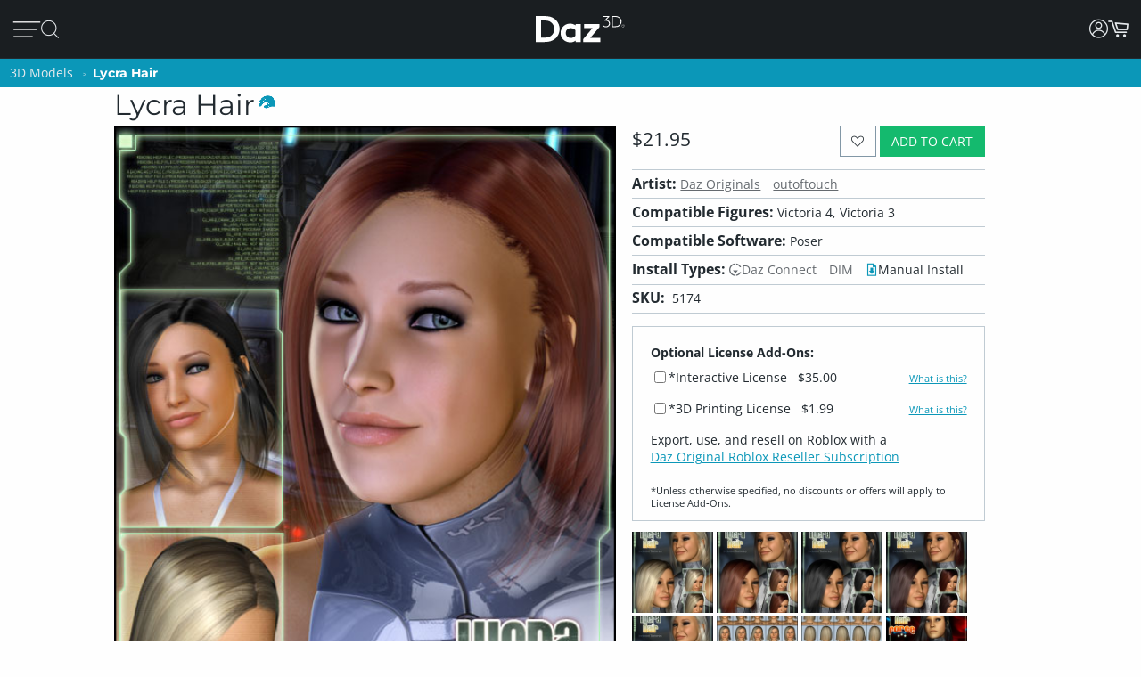

--- FILE ---
content_type: application/javascript; charset=utf-8
request_url: https://www.daz3d.com/dazstatic/slab/getSorts?all=true&jsonp=true&compress=true
body_size: 284721
content:
daz.filter.loadRemotePart("Sorts",{"_hash":"fda35b86a53d500a7f9a3fde9a0f5e42_c","date":"xfkGtvkGpPkGofkGmvkGjfkG8fgG4fgG2fgG0fgGw/gGwvgGu/gGtvgGgvoGgfoGgPoG+vgG+fgG6vgG6fgG6PgGyvgGx/gGxvgGwfgGvPgGlvgG+vcGyfAGkPoG+PkG9fkG8vkG7/kG5PkG4PkG3/kGtfkGtPkGo/kGj/kGjvkGm/cGmvcGmfcG+fYGr/gGp/gGnvgGnPgGm/gGmvgGjfgGi/gGh/gG8/cGz/cGj/cGjPcGz/AGmfkGivkGifkGh/kG8/gGpvgGmPgGjPgGhPgGgPgG5fcG4fcG/PMG5dgGovkG8fcGnfcGnPcG7vYG6vYG6fYGl/gGlfgGlPgGj/gGhvgGhfgG//cG/vcG/fcG9/cG7fcG6/cG6fcG1fcGtfcGkPcG9vcG9PcG8vcG7/cG4/cG4PcG3PcG2/cG2vcG2fcG0vcG0fcGs/cGr/cGvfgGuvgGsvgGrvgGqvgGpPgGmfgGkfgG3fcG1/cG1PcG0/cGovcG/PYG+/YG9vYGp/cGpvcGpPcGnvcGmPcGl/cGk/cGkvcGi/cGivcG9/YG7/YG1vYGwPAG3vgG3PgG2/gG2vgG1/gGrfgGrPgGq/gGnfgGkPgG8PcG7vcG6vcG5vcGifgGiPgG0PcGyvcGt/cGo/cGoPcGn/cGjfcGhvcG//YG/vYG9PYG8fYG6PYGyPYGk/YGzPUGxu4G9+wGvOQG+PYG9fYG8/YG8vYG5/YG5vYG5fYG4/YGwPYGtvYGr/YGqPYGnfYGj/YGt/gGovgGg/gG+fcG9fcG7PcG1vcGrvcGrfcGrPcGq/cGqvcGqfcGqPcGzPcGyPcGx/cGxPcGsvcGsfcGsPcGlfcGkfcGhfcGg/cGgvcG+vYG6/YGpfcGofcGh/cG7PYG5PYG4vYG4PYG1PYG0/YG0PYGzvYGyfYGw/YGwfYGo/YGkvYG2/YG0vYG0fYGzfYGy/YGxPYGwvYGvPYGufYGpfYGoPYGmfYGlvYGwfAG3/YGsPYGrfYGofYGmvYGmPYGlPYGjfYGifYGhPYGgvYG9vUG8vUG1PUGuPIG2PcG8PYGpvYGn/YGl/YGjvYGi/YGivYGhfYGgPYG+vUG9PUG7/UG6PUGtvUG3+kG7fYGu/YGuPYG9/UG8fUG7PUG6/UG6vUG5/UG2vUG2fUG2PUG1/UG0vUG0fUGz/UGxfYGtfYGpPYGhvYGg/YG4PUG3/UG2/UGzvUGzfUGyvUGxfUGuvUGo/UGhPUG8vQG6PcG5/cG3vcGzfcGiPcGyvYGx/YGsvYGrvYG+/UG+PUG9fUG5fUG5PUGufUGuPUGt/UGxPMGxfcGvvcG2fYGovYGm/YGyPUGx/UGxvUGw/UGwvUGwfUGvfUGu/UGtfUGs/UGsvUGqPUGp/UGpvUGpfUGn/UGnPUGy/cGyfcGv/cGvfcGvPcGu/cGuPcGtvcGtPcGjvcGgfcGuvYGt/YGkPYGv/UGmfUGmPUGjfUGhvUGhfUGgfUG4fQGzvcGlvcG3vYG3PYG2vYG1fYGvfYGqvYGqfYGp/YG/PUG8/UG8PUG1fUGsfUG/PQG6fUGy/UGyfUGxPUGsPUGr/UGrPUGqfUGovUGoPUGm/UGlfUGj/UGivUGifUGiPUGgPUGt/QGu+sG1/YGjPYG7vUG7fUGlPUGk/UGh/UG+/QG+vQG+fQG9vQG9PQG8/QG8PQG7PQG4/QG4vQG0PQGwPQGnfUGmvUGlvUGkvUGkfUG7/QG4PQG3/QG3vQG3fQG3PQG2/QG2vQGzPQGp/QG1+0GifcGgPcG/fYG2PYGzPYGtPYGs/YGiPYG+fUG3fUG3PUG1vUGvvUGvPUGg/UG7vQGu/QGtPQGnPQGnPYGrvUGq/UGjvUGjPUGgvUG//QG+PQG6/QG2PQG1/QG1fQGz/QGzfQGtfQGs/QGpvQGj/QGl/UG/vQG9/QG5/QG0/QG0vQGyvQGyfQGyPQGxvQGxfQGvfQGuvQGsvQGsfQG8vMG7/MGqvUG2fQG1vQG1PQG0fQGvvQGuPQGr/QGrvQGqPQGpfQGovQGofQGoPQGjvQGxvMGlfYGkfYGgfYGl/QGlvQGk/QGkfQGjfQGjPQGgfQG9/MG9fMGyfMGyPIGxPIG9PEG8+oG6vQGx/QGxPQGw/QGwvQGv/QGvPQGrfQGrPQGqvQGo/QGn/QGm/QGmPQGlfQG5fMGzPMGv/MGvvMGovMGy/QGhvQGhfQGg/QGgPQG//MG+fMG6vMG5/MG5PMG4vMG3vMG2vMG0fMG9fIG7vIGp/IGi/QGifQGiPQGh/QG/vMG/fMG3/MG1fMGz/MGzvMGzfMGy/MGvfMGuvMGrfMG6/IG4PIGivQG+vMG7vMG6/MG4PMGyvMGyPMGwfMGu/MGs/MGpvMGkPMG2/EG/fAG//UG/vUG/fUG4vUG4fUG3vUG0/UG0PUGrfUGpPUGnvUGkPUG3fMGhPMGufIG1fAG1PAG0/AGi/UG9fQGq/QGnvQGnfQGmvQGmfQG8fMG6fMG6PMG5vMG1/MGt/MGsPMGr/MGrPMGqvMGqfMGjfMGtfMGtPMGsvMGpfMGpPMGo/MGoPMGn/MGm/MGmvMGmPMGk/MGiPMGh/MG7/IG1PIGpfIGpPQGlPQG+/MG9vMG7fMG7PMG3PMG2/MG2PMGwPMGsfMGrvMGgvMG5fIG5PIGoPIG7fQGx/MGxfMGw/MGufMGuPMGq/MGqPMGp/MGl/MGkfMGjvMGgfMG4vIG2vIGh+8GzvQGwfQGufQGtvQGsPQGqfQGhPQG9PMG4/MG2fMGwvMGnfMGkvMGmfMGlvMGlPMGjPMGivMGifMGhvMGhfMG/vIG/fIG+fIG9/IG9vIG4/IG3/IGyvIGu/IGnvMGnPMGlfMGgPMG//IG/PIG+/IG9PIG6fIG6PIG5/IG0fIGz/IGzPIGwfIGtvIGjvEGofMG4fIG3fIG3PIG2fIG0vIG0PIGzfIGyfIGt/IGtPIGs/IGr/IGrvIGlvIG//EG3vIGy/IGwvIGwPIGvfIGvPIGuvIGtfIGsvIGsfIGrfIGq/IGn/IGi/IGv/EG//AGp+0G1eEGi/MG7fIG5vIGsPIGqvIGqPIGo/IGnfIGlfIGivIGhPIG5PEG+/AG+vAG0vAG2uIGj/MGg/MGpvIGpPIGovIGofIGnvIGlPIGkvIGiPIG+/EG9vEG5/EGkfIGj/IGh/IGhfIGg/IGgvIG+PEG9/EG9fEG8PEG7fEG6fEG4fEG8+8GxvIGk/IGjfIGjPIGifIGgPIG/vEG/PEG7vEG5vEG4/EG4PEG3/EG3vEGzvEGw+wG1vMG1PMG0/MG0vMG0PMG+PIG8fIG8PIGzvIG/fEG0PEGz/EGtfEGo/EGiPEGwvAGx+8Gxu8Gku4Gke4GkO4GjvIGhvIG+fEG8fEG6/EG6vEG4vEGuPEGt/EGr/EGnvEG3e8GvvIG8/EG5fEG3fEG2fEG1fEGzfEGyfEGxvEGxfEGufEGs/EGsPEGqPEGifEG/vAG7vAG6/AGiOUG8/IG7PIGx/IGgfIG2vEG1PEGzPEGw/EGsfEGrPEGq/EGpvEGkPEGhvEGrvEGrfEGlvEGkvEGjfEGjPEGi/EGh/EG7fAG6PAG5/AG4PAG3/AG3vAG3PAGzPAGsvEGl/EGhPEG+fAG9fAG8/AG7PAG6vAG5vAG4vAG1vAGyvAGxPAGw/AGv/AGnfAG6PEGpPEGlfEGivEGhfEGgvEG+PAG9/AG9PAG7/AG6fAG2/AG2vAG2fAG2PAGzvAGy/AGyPAG8vEGyPEGovEGgPEG5PAGuvAGufAGuPAGsfAGsPAGr/AGqPAGo/AGovAGjfAGjPAGw/IGkPIG2PEGwvEGrvAGrfAGrPAGqvAGk/AGkvAGkfAGhPAG/e8G/O8G0u8G0e8GtvEGtPEGkfEGj/EG8PAG1/AGl/AG1u8GzO8GwO8Gu+8Gme8G1+4Gj+0GlecGkucGkOcGj+cGxfIGv/IGrPIGnPIGm/IGmvIGmfIGmPIG+vEGtvAG7+8Gve8Gp/AGpvAGpfAGpPAGofAGn/AGmvAGmfAGlvAGjvAG/u8G4O8G2+8G1e8Gv+8Gue8Gte8GtO8G+eYGgfEGlPAGj/AGi/AGifAGiPAGhvAGg/AG+O8G9+8G8e8G6+8G2e8Gze8GuO8GmO8Gl+8G+O0Gs+cG3PEGy/EGyvEGwPEGvvEGvfEGu/EGoPEGn/EGnfEGnPEGm/EGmvEGmfEGmPEGzfAGse4G7PEG0/EG0vEG0fEGxPEGuvEGqvEGqfEGofEGk/EGg/EG/PAGju4GvucG9+YGtOYGlOYG7/EGx/[base64]/u4G/e4G9e4G6O4G5u4G3+4G1u4Gw+4Gwu4Gwe4GwO4G8vAG8fAG5fAG4/AG3fAG0PAGx/AGxfAGvfAGs/AGsvAGoPAGm/AGlfAGivAGo+UG4fAGhfAG3+8Gpu8G+O4G9+4G8O4G7O4G4u4G0u4Gye4Gve4G4OwGzu8Gvu8GlO8GhO8Gg+8Ggu8G9u4G2u4G2e4Gyu4Gue4Gtu4GtO4Gnu4G3+wG3e4Gv+4GvO4Gje4Giu4G/O0G6+0G6O0G5+0G3u0G1e0GmOwG+usGlOkGnM4GnvAGh/AG6u8Gn+8GgO8G8+4G1e4G1O4G0+4Gu+4Guu4G7O0G/OYG7u8G6u4G5+4G5O4Gxe4GmO4Gi+4Gie4GiO4G7u0G6u0G6e0G4+0G4O0G3+0G7O8G9O4G7+4G7u4G2O4G5u0G3e0G0e0Gye0GyO0GwO0Gv+0GtO0Gs+0Gq+0G9O8G4e8GxO8Gse8Gre8Gnu8Gi+8GiO8G/+4G++4G6e4G3O4GyO4Gvu4G2u0G9usGtfAGqfAGgvAGgfAGgPAG/+8G++8G+e8G5+8G5u8G1+8G0+8Gge8G7e4Gl+sGlusGlesGnOcGo+8G8O0G7+0G2e0G1u0G1O0Gzu0Gze0Gvu0Gve0Guu0Gpu0GjO0GwuoG4+kG3O0G2O0Gz+0Gyu0Gwe0GvO0Gt+0Gqu0Gqe0GqO0Glu0Gku0GweoGieYGsO8GkO8GxO4G5e0G2+0GoO0Gie0G/OwG++wG+uwG+ewGq+wGy+oG8+YG8+0G8u0G8e0Gpe0Go+0Gju0Gi+0Gg+0G9ewG9OwG5ewGvuwGgOUGy+8GyO8Gj+8G/[base64]/uQGhu0G7OwGyewGyOwGv+wGuuwGuewGuOwGtuwGsuwGsewGpOwGjewG5O0G6+wGzuwGvewGvOwGt+wGoOwGk+wGg+wG/[base64]/OsG8+sG8usG4+sG0esGkuEGp+wGl+wGluwGj+wGhOwG8OsG3+sG2esGyesGyOsGwOsGveoGmOoG9eQG0+wG7+sG7esG6usG4usG3usG1+sG1OsG0usGy+sGwusGv+sGiusGk80Gtu0Gje0GiO0Gh+0GgO0G/+wG5OwG3uwG0uwG+esG6esG6OsG4esG1esGnOsG0ewGguwG/esG3esG2+sG0+sG0OsGz+sGyusGx+sGxusGxOsGw+sGvusGsesGu+0Gsu0Gz+wGzewG+OsG5usGt+sGtusGr+sGrusGoesGnesGp+kGgewGgOwG/[base64]/OoG++oG6OoG5+oG2uoGlucGm+wGkesGiOsGhOsG/+oG/[base64]/eoGsOoGr+oGk+kG+ugG8OoG6eoGxuoGxOoGu+oGt+oGtuoGteoGruoGq+oG9ukG1ekG5+gG1OgGp+YGxuAG3+oG3uoG3eoG3OoGx+oGw+oGv+oGuuoGreoGp+oGk+oGieoGlekG5egG7eoGzOoGyeoGwOoGvuoGuOoGqeoGqOoGpOoGouoGm+oG3ekG8egG/OcGzusG+OoG0eoGsuoGoeoGnuoGluoGleoGkeoGkOoGh+oG/ukG7ukGpukGlOoGj+oGjeoGiOoGhuoGheoGhOoGg+oGguoG+OkG0+kG0ukGzOkG6ugGu+gG8ecG9+QGxNwGousGoOsGo+oGoOoGjOoGi+oGgOoG/ekG/OkG++kG+ukG+ekG6+kG6ekG8+kG6OkG5ukG5ekG5OkG4OkG3ukG3OkGzukGzekGr+kGlukG+egGgeoG9+kG8OkG7ekG2+kG1+kGyukGx+kGu+kGuekGt+kGq+kGn+gG9ucGgOYG/[base64]/ugG9OgG8+gG6OgGv+gG/NcG0OoGz+oGzuoGzeoGseoGrOoGquoG/+kG5+kGtekGo+kGoukGoOkGnukGm+kGn+YG2ekGjukGjekGjOkGi+kGg+kGgukG/[base64]/ecG7ecG6+cGwuYGqOYGueoG7OkGo+gGkugGjugGiOgG/+cG9OcG7+cG7OcG4+cG2+cG1ucGu+cGuucG4eYGnOUG2eAG9OkG4ukG4ekGsukGpOkGoekGn+kGnOkG2OgGqugGoOgGi+gGiugGiegG/ucGtuYG0ekGxukGxOkGwekGvukGvOkG8+cG6ecG2ecG2OcG0+cG0OcGz+cGsOcGoOcGnecG3uYGtukGtOkG1egGs+gG6ucGzOcGuOcGtucGtecGtOcGpecGjucGh+cGhucG2+YGtOUG9OQG3OAGy+kGwOkGuukG/egG/[base64]/uYG4uYG3eYG3OYGyeYGs+YGrOYGqeYG3eUGqeUGgOIGjOEG1ugGuOgGjegG+ecG9+cG6OcG4ecG4OcG3ucG3ecGzecGuecGpOcG2uYGx+UG5OgG2egGxegGvOgGmOgGl+gGlegG+ucG7ucG5+cG5ecGyOcGsucG/+YGp+gGkecGiucGgOcG/[base64]/+IG/+AGqOgG9ecG2ucG1+cGqOcG7+YG7OYGi+YG0uUG0eUGkOUG/OQG++QG+uQGjOcGi+cGvOcGhecGgecG++YG+OYG7eYGuOYGo+YGouYGneYGj+YGjeYG+uUG9eUG5OUGxOYGl+YGluYG/+UG/[base64]/eQG7+QG7eQG7OQG6OQG2OQG0eQGx+QGvuQGveQGu+QG6uQG3uQG0+QGtOQGsuQGq+QGqOQGp+QGpeQGouQGoOQGpuMGwOYGhuYGhOYG5uUGruQGnuQGneQGmuQGkOQGh+QGguQGgeQG9eMG3+MGlOUGuOQGr+QGnOQGjeQGiuQG/eMG+eMG8uMG8eMGy+MGuuMGsOMGmeMG0eIGzeIGteEGpdkG/uUG9+UGz+UGzeUGzOUGwuUGweUGuOUG3OQG2uQGo+QGhuQGg+QG2+MG0+MGouMG++UG8OUG7OUGtuUGouUGoeUGnuUGjOUG7uQG6eQG5+QG5uQGuuQG/OMG++MG6OMG5eMG6OUG5+UGyOUGu+UGuuUGueUGneUGleUG/+QGreQGoeQGheQG9uMG1OMGzuAGzOAG9tUG9OMG8+MG5+MG5uMG5OMG4uMG2OMGuOMGt+MGtuMGs+MGo+MGoeMGoOMG+OMG9+MG7uMG6eMG3uMG1+MG1uMG0uMG0eMGz+MGqOMGn+MGneMGhuMG3OMG1eMG0OMGzuMGzOMGyeMGxeMGxOMGrOMGnOMGiuMG/OIG9eIG9OIG3OIG1+QG1uQG1eQG1OQG0OQGmeQGjOQGi+QG7OMG6uMGvuMGueMGq+MG+uIG1OIG0+IG0uIGs+IGueAG8eQG8OQG4uQG4OQGzeQGwOQGueQGseQGm+QGkeQGieQGxuMGjuMGjeMGjOMG0eEGwuEGp+AGg+UG9uQG0uQGxeQGquQGqeQGpuQGmOQGgOQG/+MG/uMG8OMG7+MG6+MGwuMGgOMG/[base64]/[base64]/uEG8OEG7uEG4eEG2eEG2OAG1+AGwOAGseIGnuIGm+IGgeIG+uEG+eEG+OEG9eEG8eEG6+EG6eEG5OEG3OEG0uEG0OEGxeEGweEGkOEGiuEGxOAGk+IGv+EGs+EGq+EGquEGqeEGp+EGpeEGouEGn+EGkeEGj+EG/OAG8uAG4uAGyOAGseAGsOAGneAG+d8GrdwGm9kG8OIG7+IG7uIGquIGkeIGi+IG4+EGm+EGmuEGmeEGjuEGjeEG1OAG0OAGnuAGnOAGmuAG/N4G6uIG/OEG++EG9+EG7+EG5+EG5uEG5eEG4uEG3+EG3eEGuOEGt+EGnuEGneEGnOEGhOEGoOAGz+IGx+IGveIG2uEGpOEGo+EGiOEGg+EG/uAG++AG+eAG5uAG5eAG3+AG3eAGw+AGweAGs+AGsuAG+t4G5d4G494Gw9AG6OIG5+IG5uIG5eIG3eIGwuIGkOIGj+IG/+EG8uEG4OEG1OEGyeEGtuEGreEGrOEG9OAG8+AGy+AGu+AGuuAGjuIGjeIGheIG7OEG6OEGw+EGuuEGueEGleEGguEG+uAG+OAG9+AG6+AGr+AGpuAGpeAGouAGmOAG+98GqeIG/eEGvOEGtOEG7OAG4+AG2uAG1uAGx+AGvuAGvOAGt+AGtuAGteAGruAGqeAGg+AG/N8G9d8GzuEGh+EGgeEG7uAG7eAGxeAGuOAGpOAGoeAGieAGheAG/[base64]/94Gw94GtNkGwuAGleAGlOAGst8Gi98Git8Gg98G/d4G994G9d4G4d4Gvd4G9N0GutwGl+EGluEGk+EG6eAG6OAG5OAG4eAGmeAGiOAG/98G/[base64]/t4G9N4G894G8d4G2N4G194G/[base64]/[base64]/N0G0N0Gjd0G+9wG4NwGqtwGiNwGk9kG/8wGs94Gnd4G/d0G+N0G1d0Gwd0Gv90GnN0Gm90Gmt0GmN0Gj90G+NwG9dwGtNwGi9wGw9sGv94GiN4Ght4Ghd4G9t0GyN0Gx90Gxd0Gw90Gwt0Gq90Gjt0Gid0GktwGg9oGvN0Gqd0GlN0GkN0GjN0G99wG89wG8dwG3dwG2dwG2NwG19wGydwGkNwG89kGmdkGrN4Gmt4Gl94G/twG/dwG/NwG4dwG2twG0dwGytwGrtwGndwGl9wGltwGk9wGj9wG/NsG9NsGl9kG790G7t0G590G5t0G5N0G490G4t0G2d0Gyt0Gmd0Gk90G9twG9NwGv9wGyNoG49cG6d0Gut0GsN0Gl90Gld0G69wG6twG6dwG6NwG3NwG09wGhtwG+NsGu9sG/tYGsNYGrdMGwc0G5dwG1twGvNwGq9wGqdwGodwGntwGhNwGgtwGgdwG/tsG/[base64]/toG/doG/NoGtdoGt9wGs9wGldwG9dsG89sG8tsG8dsG1NsGtNsGotsGlNsG6toG6doGvNoGq9gGr9wGpNwGm9wGidwGs9sGptsGntsGndsGktsGjNsGgdsGl9oGk9oG/9kG+9kGrNkGk9gG7dsGudsGrdsGh9sGg9sG4doG29oGutoGptoGitoGidoGgtoG/dkG89cG7NsGtdsGp9sGoNsGn9sGtNoGs9oGrdoGq9oGqdoG/[base64]/9oG+9oGltoGjtoG/[base64]/9gG/tgG/NgG99gGzNgGy9gGydgGv9gGuNgG7NgG59gG5NgG49gG4NgG3dgG2dgG1NgGw9gGu9gGutgGudgGttgG2tcGm80GhbcGr9oGpNoG+tkG9tgG9dgG1tgG1dgG09gG0tgGvdgGr9gGrNgGltgGidgGhtgG9NUGntkGmtkGlNkGitkGg9kG/dgGtdgGtNgGs9gGstgGsdgGrdgGkNgGitgGiNgG/tcGvtcG69gGoNgGn9gGntgGm9gGmNgGktgGj9gGh9gGgtgGgdgG7tcG5NcG2NcG19cGu9cGutcGmtcG4NYG5NAGpsQGosgG198GrtkG4tgG39gG3tgG2tgGvtgGrtgGo9gGotgGl9gG/9cGt9cGttcGmdcG+dIGqtgGqNgGp9gGptgGpNgGjdgG/dcG8dcG6NcGrdcGpNcGotcGktcGjdcG89YG8tYG8NYGz98G7NcG6tcG0NcGztcGr9cGptcGpdcGoNcGj9cGjtcGhNcGgtcG/[base64]/[base64]/[base64]/9UG/tUG/dUG/NUG5dUGztUGwNUGu9UGsdUGmtUGhdUG6dQGktQG6NMG2t8G+tUG+dUG+NUGt9UGttUGtdUG8dQG7dQG69QG59QG9tMG8dMG7tMGzNMGutMGtdMGstMGnM0GtMkG/cgGncgG7tQG7NQGlNQGj9QG2tMGr9MGptMGodMGntMGmdMGiNMGh9MGhNMG/9IG/dIG9NIGrNEGqdEGp9EGptEGpdEGwdAGptAGjNQGz9MGztMGw9MGuNMGttMGsNMGqNMGo9MGoNMGndMGmtMGldMG/tIG8NIG79IG5tIG4NIGuNEGt9EG29YG2tYGxNYGudYGtdYGr9YGotYGiNYGutUGudUGstUGk9QGkdQGkNQGitQG+NMG09MGzdMGrtMGpNEG/dAGrs0G/[base64]/MgGltYGgtYG89UG/dQG/[base64]/9AG8tAG8NAGzdAGwtAGvtAGvdAGvNAGmtAGo8sG48UG0tAG0NAGzNAGpNAGo9AGotAGntAGm9AGjdAGg9AGgtAG+s8G+c8G+M8G7s8G688G2s8G2M8G0M8Gvc8G+c4GrdEGq9EGqtEGntEGitEGidEGiNEG9dAGtNAGrdAGn9AG/88G388GzM8Ghs8GvcUGu8UGlsEGr8AGqNEGn9EGgdEG39AG1tAG1dAG0dAGgdAGgNAG4M8G2c8G1c8G1M8G0s8G0c8Gzs8Gzc8Gyc8GyM8GmNMGl9MGltMGkNEGj9EGg9EGgtEGgNEGytAGwNAGv9AGoNAGndAGjtAG/M8G988G8c8G788GwcQGp8QGkMAGq9MGkdMGj9MGhtMGg9MGgtMGgdMG8dIG6tIG6dIG5NIG8dEGvdEGr9EGk9EGjNEG/NAG59AG49AG3tAGt9AGs9AGodAGnNAGitAG7c8Gts8Gm88G4c0G69IG29IGndEG/tAG9tAG69AG4NAGrtAGq9AGmdAGmNAGkdAGhdAG5s8Gqs8Gj88G9c4GzM4Gh84G/NIG+tIG19IG1tIG1dIGw9EGwdEGrtEG9c8G9M8G888G8s4Gn84GpcwGuMsGt8sGr8sGq8sGqssGp8oGgsYGytEGydEGutEGttEGsNEGhtEG+dAG+NAG6NAGztAGydAGyNAGxtAGuNAGstAG/c8Gpc4Gns4G/sgG/[base64]/s8Gt88Gos8G9M4Gtc4GtM4Gms4Gk84G/[base64]/c0G/M0G+80Gyc0Ghs0G/swG1NAG09AGxNAGttAGsNAGlNAGktAGjNAGi9AGidAGh9AGhtAG6c8GuM8Gh88GmM4Gl84GvM0GtM0Gr80GrsgGgMcGldAG6M8G5M8G488G4s8G/M4Gzs4Gqs4Gp84Gps4GpM4Gnc4Gks4GiM4GgM4G/[base64]/MwG5swGv8wGvswGqcwGwMsGvMsGg8sGqc8GqM8Gpc8Go88Gy80GpM0Gks0GjM0Gis0G9cwG78wG68wG48wGxswGwcwGm8sGmssGmcsGnMkGmMkGuMcGxqwGkM8Gjc8Gic8Gg88Ggc8G/84G/c4G5c4G3s4Gy84Gw84G+c0Gqc0Gns0Gl80Glc0G88wGy8wG4ssGussGucsGsMsGkcsGhc8GgM8G/[base64]/ssG/csG/MsG+8sG480G/[base64]/8oG/MoG9coG7coG6coG4soG28oG08oGqsoGpsoGocoGoMoGlsoGjsoG6ckG5skG4ckG3skG6csG5csG0ssGycsGx8sGgcsG88oG6MoG0coG0MoGvcoGtsoGrsoGrMoGq8oGqMoGpcoGpMoGwswG9ssG3ssGyMsGl8sGlssGlcsGlMsG/[base64]/[base64]/soG+soG9soG6soG58oG3soG1coG1MoGx8oGxcoGxMoGn8oGkcoGt8cGhccGpsUGpcUGpMUG8coGucoGtMoGs8oGsssGw8oGwMkGsskGq8kGqskGqckGjckGhskG/[base64]/8cG+scG+ccG9ccG7ccG58cGlMcG/cYG1MUGn8AGvskGu8kG68gG28gG2sgG2cgG2MgG1cgGzMgGt8gGtcgGtMgGrMgGnMgGi8gG/[base64]/[base64]/4FyeQGs9IGxcgGs8gGocgGk8gGvccGqscGnccG+MYG6cYG5sYG5MYGxsYGpcYGzcgGjsgGh8gG6ccG5scG3McGwscGvscGtccGtMcGsscGh8cG9sYG3sYGycMGicIG/MEG0NIGvcgGvMgGj8gGhMgGg8gG/scG8scG08cG0ccG0McGzscGy8cGyccGx8cGmccGkMcGrcgGqMgG0scGmscGmMcGkccGjMcGi8cG/[base64]/8UGtMUGjdIG48cGzMcGwMcGuccGsccGsMcGrccGjscG28YGysYGo8YG6MUGm8UG27cGnMcGlscG7MYG2sYGn8YGnMYGicYGh8YGhcYGhMYG/MUGq8UGlsUGj8YGjsYGisYG9MUG8sUG8MUG6sUG38UG3sUG3cUG2sUG0sUG0MUGz8UGzMUGi8QGq8cGrsYGosYGmsYGi8YG/cUG2MUGxcUGwMUGs8UGlcUGlMUG2MMGtscGiccGiMcGhscGhMcGg8cG/MYG+cYG98YG8cYG0MYGzsYG88UGucEGlcEG48YG18YG1sYG1cYGkcYG8cUG7cUG1cUG08UGyMUGx8UGxsUGisUGw8MGwcMGwMMG/8EG29EGvcYGusYGuMYGtsYGtcYGpsYGncYGgcYG+MUG28UG2cUGv8UGq8YGpMYGnsYGmcYGmMYGlsYGlcYGlMYGjMYGg8YG/[base64]/cQG/MQG7cQG68QG5MQG48QGpcQGysMGhdIGnMUGk8UGhMUG/[base64]/MMG58MG5sMG18MGz8MGxcMGr8MGoMMGksMG/sIG98IGncEG3LkGksUG98QG5sQG5cQG3cQG3MQGx8QGwsQGusQGucQGtsQGtMQGssQGmMQGosIGocIGoMIGjcUGjMUGi8UGicUGhcUG+sQG7sQG4cQG1cQG0sQGw8QGqcQG/cMG28MGvdIG+MQG6MQG1sQGysQG8MMG68MG6sMG6cMG3cMGzsMGxsMGzcAGoLgG/qAG/8QG8sQG7MQG38QG2sQGuMQGt8QG/sMG0MMGpcMG2cIG1MQG08QGzcQG2cMG1sMGsMMGqcMGjcMGicMG/[base64]/8MG7sMG7cMGusMGtcMGssMGrcMGg8MGgcMG/MIG1sIGlb0G298G3MMG1cMG1MMG08MG0sMGq8MGqsMGp8MGpsMG/[base64]/[base64]/[base64]/MAG+MAG8cAG8MAG38AG3MAGxMAGw8AGwMAGvL8GnrgG/[base64]/sAG+sAG+cAG9sAG9cAG5cAG48AG4sAG08AG0sAGxsAGp8AGm8AGtL4Gl70GprwGucAGqcAGoMAGncAGmcAGmMAGlcAGhMAGg8AG/L8G+r8G978G5L8G378Gi78G9L4Gyb4Gqr4Gv8AGtcAGrMAGqMAGpsAGhsAGgsAGgMAG/78G/[base64]/L4Gwr4Gwb4Gv74Gu74Gsr4Gpb4GpL4Go74Gor4GnL4Gmr4G5b0G4b0G/r8Gx78G+L4G9r4G9b4G874G5r4G5L4Gyr4Gm74GlL4GkL4Gj74GjL4Gi74Gg74G/[base64]/70G/r0G+r0G470G4r0Gx70Gur0Gtr0GlL0Gkr0G+LwG7b0G7L0G3b0G2r0G2b0G2L0Gy70Gvb0Gob0GoL0GmL0Glr0Gj70Gib0G/7wGz7wGzbwGurwGmbwG370GxL0Gwb0Gu70Gtb0GqL0Gi70Gir0GiL0Gh70G/[base64]/[base64]/LwG+7wG97wG47wG27wGkLwG27sG2bsG2LsGsbsGmrsG5LoG0roGvbkG6LwG57wG5bwG5LwG4rwGw7wGpbwGkrwGkbwGj7wGjbwG67sGwrsGwbsGv7sGursGubsGtrsGs7sGrrsGmbsGkLsGjLsG6LoG/bkGybgGhbIGsK8Ghr0G6L0G0L0Gzr0Gq70GjL0Ghb0GhL0G8rwG8LwG67wG2bwGzLwGybwGwrwGn7wGhrwGhbwG6LsG5LsG4LsGuLsGiLsGubAGrrAGqrAG0aMGvtIGwtIG7LwG5rwG3LwG2rwGvLsGsLsGn7sGnLsGmLsGl7sGh7sG/boG9boG47oG3LoG2boG2LoG1roGvrgGltkF+bwG4LwG1rwG0rwGnrwGi7wGiLwG4rsG3rsGzLsGyrsGxLsGp7sGorsGlLsG+7oGproG9rkG9bkG8LkGlNIGobsGoLsGnrsGj7sGibsGgbsGgLsG/LoG+LoG9roG7roG7boG6boG4roG2roG17oG07oGuLoG+7kG7rkG67oG6roG57oG4LoG37oG1boGu7oGs7oGn7oGnLoGmboG/[base64]/bYG/LYGzKwG4bsG0LsGzrsGtbsGsrsGqrsGm7sGirsG+roGpLoGo7oGoLoG5bkG8LgGubgG1qwGrroGrLoGlLoG6bkG57kG37kGs7kGsLkGr7kGrrkGmrkGiLkGh7kG9rgG8rgG7bgG7LgG/bcG2N8GyLsGx7sGvbsG+boG7LoGrboG27kG2rkG2LkG1bkG1LkG0bkGz7kGzrkGyrkGtrkGprkGlrkGirkGibkGhbkGrLgGgrIGrK8Gk7sGkrsGhLsGg7sG8boG77oG5roG5boG3roG27oGtboGqboGqLoG77kG0LkGtLkGsrkGoLkGza4G+9EG/7oG/roG9LoG87oG8roG8LoGsboGy7kGwbkGo7kGmbkGmLkGl7kGlbkGgbkG6akGybkGu7kGk7kGkrkGj7kGi7kG+bgG6LgGxbgGw7gGuLgGt7gGnLgGvrcGpLUGs6gGuJYG/NEGxdoFsdoFr9oFz9gF/tcF69cF6tcF6dcF6NcF5tcF5NcFstYFoboG/LkG7LkG67kG5rkGxLkGw7kGwrkGwLkG/bgG/[base64]/LcG+LcG9rcG8LcG3LcG1bcG0rcGr5UGy98GodIGhrkGwLgGmLgGlrgGi7gGh7gGhLgG8rcG37cGy7cGybcGx7cG46gG97cG7rcG5rcG5LcG47cG4LcGvLcGoLcGkrcGn7YG46kGiagGkKYGldIG/7gG/[base64]/7YG+7YG+LYG1rYGrLYG/LUG+7UG+bUG7bUGrbUGp7UGoLUGkLUGj7UGhKIGwuQG69EG+bcGwLcGubcGuLcGr7cGqbcGnbcGj7cG6rYG1bYGqbYGzrUGrrUGqLUGprUGn7UGiLUGh7UGgrUG/rQG3agG8tEGt7UG+rcG9LcG4rcG4bcG3bcGw7cGu7cGurcGsrcGsbcGircG9bYG8bYGgLUG76gG3qgGyd8Gg7gGgrgG/7cG/rcG9bcG8bcG7bcG7LcG2rcG2LcGzbcGxLcGxLUGvrUGuLUGtLUGpbUGlrUGwbAGwLAGjKgG5aMG0dEG6rcG6bcG1LcGz7cGzLcGxbcGgLcG/rYG+rYG2LYGrbYGoLYGv7UGtbUGsrUGq7UG8rMG8bMG7rMG5bMGvagG09EG4LYG3rYG3bYG1LYGrrYGqrYGnrYG/[base64]/7QG/bQG+7QG+rQGl7QG+rMGjrMGiLMG3LIG+LEG5LEGqbAGqpkG9NEG8LYG17YGq7YG+LUGu7UG57MG5LMGz7MGzrMGjbIG/rEG+bEG4rEG1LEG6LAG0bAGzbAGw7AGtrAGs7AGj6EGiJYGsdIGh7MGr7IGjrIG/bEG/LEG97EG7LEG5rEG5bEG4bEGkrEGkLEGgbEGzrAGt7AGrLAGnLAGmbAGq68Gy64GxKUGyLAGx7AGxrAGxbAGxLAGwrAGurAGtbAGtLAGsbAGsLAGpbAGlbAGibAG968G/[base64]/[base64]/KoGz6oG5KkGw6kGgagGv6IGk6EGmZsG4KcG36cGx7MGrLIGpLIGlLIGvrAGvLAGuLAGrbAGkrAGkbAG8K4G7q4G2K4G064GyK4GlK4G0a0G+awG9qwG06wGv6gG/[base64]/[base64]/qwGx6sGv6sGvqsGvasGgKsGvqoGzakGi6gGs6IGnKIGmqIGmaIGm6EG8bEGorAGna0GzawGr6oGkKkG+agGtKgGkqgGjqgGyKYGm6UG+KMG2KMG1aMG1KMG06MG/aEGnqAGhKAGgKAGqp8GupsG8NEGuasGtqsGs6oGsKoG+KkGz6kGyakGsqkG86gGgKgG/acG6KcG4acGwKcGwKUGiaUG/6QG+qQGh6QG5ZkGhasGuqoGsaoGvqkGvakG8KgG56gGragGkagGtacGsqcGsacG0qYGz6YGvaUGh6UGgKUG3KQG26QG96MGxa0G2aoG2akG7agG7KgG6qgG5qgG5agG5KgGy6gG06cGyaUGv6UGjaUGjKUGi6UGgaUG/[base64]/tEGhKgGg6gGtKcGrqcGnacGxqYG+aUG96UG2qUGw6UGraUG7qQG7KQG6qQGrqQGwaIGuqEG+J0G4p0Go5sGtZoGgtIGvaoGtaoGzKkGyqkGv6kG16gGgqgGr6cGzqYGxKYGz6UGzqUGzaUGzKUGwqUGhqUG/KQGt6QGo6QGk6QGiqMGq6AG/[base64]/aIGuaIGk6AG2ZwGgo0Gy6kG+6gG+qgG96gGwqcGxaUGjqUGhaUG/[base64]/[base64]/[base64]/6EG/qEG+6EGsqEGsaEG7Z4G26MG0KMGraMG16IG1KIGzaIGzKIGj6IGjKIGiKIG/[base64]/aAG9aAG8KAG5aAG0aAG/5oGiNIG6KEGv6EGo6EGoqEGoaEGnqEGnaEGmqEGi6EGhKEG/[base64]/Z8G4p8G1p8Gx58Gvp8Gt58G+Z4G9p4G5Z4G4p4GyZ4GkNIG46AG4aAGm6AGmKAGlaAGlKAGkaAG/58Gu58GsZ8GrJ8G954G854G950Gy5sGlpcG75UGxdwFh6EG+qAGl6AGkKAGiqAGm58G9J4G5p4G0p4G0J4GyJ4G/KAG+6AG8aAG76AG7KAG6qAG6KAG5qAG5KAGzKAGyqAGjaAGqZ8Gp54Gpp4G2aAGxqAGv6AGu6AGuaAGuKAGsKAGrKAG+Z8G254G2J4GlJkGqZUGqJ8Gop8GjZ8Gi58GiZ8Gg58Ggp8G/[base64]/[base64]/ZsG6psG1JwGiJwG/psG/[base64]/[base64]/5kG+pkG5pkG4pkG3pkG8JgGvZgGuZgGuY8Gi5kGupgGsZgGjZgGipgGgpgGgJgG/JcG5ZcG3ZcG15cG7JYG+o8G7ZoG9JkGvZkGu5kGt5kGspkGgpkGkJgGj5gGi5gGh5gGqpcGipcG/ZYG7pYG5ZUGtpMG15kG0ZkGkZkGjpkGipkGgZkG9ZgGxJgGk5gGjpgGjJgGhJgG+5cG1ZcGweQGgZgG/[base64]/5QGz5QGgZQG/[base64]/[base64]/IwGn4wGm4wGlowGzYoG5okGjb8Gx44GlI4G340G0Y0GxI0Gv40GqY0Gp40GkI0Gi40Gio0G/owG3ZAGwY4Gl44G+o0G5I0Guo0GsI0GrI0Gk40GkY0Gho0G+owG94wG0ooG5YkG5I8GzY8GvI8GvI4GlY4G3Y0G3I0Gvo0Goo0G0YwGzowGzYkGto0GtY0Gso0Gr40Gq40Gqo0GqI0Gg40G+4wG6YwGsoMGr/4F6t0F2I0GhI0G/YwG+IwG84wG8owG8YwG74wG4YwG14wG1YwGu4wG+ogGtLEG+7AG140G040G+YwG34wG3IwG2owG2YwG1owGwYwGkowG/osGtYoGsY0GpY0Gl40GlI0G/4wG9YwG9IwG8IwG54wG4IwG3owG24wG2IwGhIsG54kGgo4G/40G4Y0GyY0Gjo0GoYwGoIwGnowGlYwGh4wGzdIGsIwGq4wGqYwGpIwGmIwGl4wGlIwGk4wGjIwGiIwGhYwGkt4Fst0FpI0GyIwGw4wGuYwGuIwGqowGoowGkYwGjowGi4wGhIwG9osG/IoG+4oGyYwGt4wGrIwGpowGjYwGgowGgYwG3IsG1IsGwosGvYsG/ooG/[base64]/YkG+4kG8YkG44kG+oQGhL8GnIwG9ooGxYoGxIoGwYoGwIoGuIoGh4oG+okG4IkG1okG4ocGgoUG8/8Fi/4F9IoG44oGhIoG/okG+IkG9okG7YkG7IkG4okG34kG2YkG4YcG5IkG3okG3IkG24kG2okGzokGuokGuIkGt4kGtYkGtIkGr4kG0bEGiLEGnIoGiIoG6YkG6IkG2IkG1YkG1IkGxYkGwIkGvokGvYkGmv4F3YoGtooGxIkGw4kGsYkGsIkGpYkGnYkGmYkGl4kGkokGjokG0f0F5/QFybUGm7EG5bAGw7oGwroG/4sG9YsGv4sGvosGs4sGsosGqYsG5IoG4ooGwooGv4oGvYoGhooG94kG9YkG9IkG4YkG5f4F5P4F4/4F4v4F4f4Fjr8GmbEG4rAGjYoGy4kGyokGxokGwokGq4kGoIkGiIkG//8FgP8F97UGvIkGu4kGookGnIkGk4kG/IgGgoQG94MGuIMGpYMG4IIG0IIG8YAGo4AG3/8FneMFxdEFltIG/4kG8IkG74kGz4kGzIkGuYkGrokGpokG8oMGgIMG04kG0YkGs4kGnokGiYkG/YgG+4gG2oIG0oIGm4kGi4kGuIYG94QG54QGjYQGgIQG9IMGgoMGkIIGzYEG7YAG8f8F34YGmYYGjoUGxYMG9IIG6IIG04IG9YEGuIEGmYAGhoAG8v8F6v8FrP8F1/UFgN4FssoGu7EG/rAG/60GwboGwLoGwYkGtokGrYkGrIkGqokGqIkGpIkGo4kGoYkGmokG/IYGsf8Fl/4FtfoFtPoFs/oF7vIF7fIF7okG6okG14kGv4kGqYkGkYkG+YgGyoQGwIQGtIQG2IIGhYEGn4kGlYkGkIkGj4kGjIkGh4YGl4QG0YIG4oEGy4EGtoAG9P8Fn/8Flv4Fj98Fk78GsokGlokGlIkG/4gG/ogG0YYG5YIG7IAG64AGhf8Fg/8F64MG+/8F7/8F5/8F5P8F4P8F3v8F3f8F3P8Fy/8FlP8F0LEGibEGv4AGu4AG6P8F4/8Fzv8Frv8FqP8Fjv8F5v4FptoF2oMGm4IGl4AG7v8F6f8F4v8F4f8Fuv8Fpv8Fo/8Fnv8Fi/8FpP4FyeAFyocG7IYG04YG2oUGoYQGnYQGkoQGkIQG7P8F7v4Fzv4Fy/4FqP4Fo/4F0d0FotIGgYAG8P8F6/8Fr/8Fof8Fm/8Flf8Fkv8Fj/8Fhv8F3LUGsP8Frf8Fq/8Fk/8Fkf8FkP8F8P4F7f4F5/4Fz/4FheAFvd8F/d0F5f8FhP8Fgv8Fgf8F+/4F8f4F0P4Fqf4Fnf4Fhv4Fl7wFxbEG9LAGvoAGlv8F//4F9P4F8v4F7P4F6f4F6P4F3P4F1v4F7oAG5v8FjP8Fiv8Fsf4FsP4Frv4Fpv4Fnt8Fgt8F0tUFs/8F3f4F2P4F1f4F0/4F0v4Fp/4F8v0F3vsF7PMFud8F+twFr7EG+bAGv7oGvroGwP8Fuf8FuP8Ft/8Ftf8FtP8Fsv8Fp/8Fpf8FpP8FmP8F3v4F2/4FrP4Fq/4FoP4Fnv4Fh/4Fh/0Fhv0F3PkFg+oFq+kF4d8F4N8ForYGif8FiP8Fh/8F/P4F8/4F3/4F2f4F0f4Fyv4Fpf4F9v4F4P4F1/4FnP4Fm/4Fj/4FjP4Fvf0F6vkF4fkFl/gFnd4F/doFqbEG5rAG7/0F6P0F3v0FzP0F8fwF1/wFpfwF3/sFyfoF2v4F1P4Fzf4FzP4Fjv4Fif4Fgv4F3PsFw/sF5PoFhb8G6rQG8vwF1vwF1fwFovwFlfwFkPwF8/sF3fsFkvsF6PoFwLEGgrEGo/wFzfsFnfsFlfsFk/sFkfsFuvoF9PkFmfgF7N8Fqt8F6d4Fw9oFl64G9f4Flf4FlP4Fjf4Fiv4F6v0F0P0FuP0FrP0Fp/0FmP0FyPsFjvoF+t8F39EG8ogGg/4Fzv0F2PwF4vkFjPgFjPUFifUFoOEFp+AFn/4Fmv0F5fsF6/kFlvgF5/cF2PcF/PIFrPIFi+QFp98F+N4FzLEG6f0Fmf0Fiv0Fif0F5/wF1PwF5PsFw/oFrvoF6PkFlbEG3LAG85cGpPwFm/sFsPoFn/oFjfoFgPoF3/kF3fkFv/0F5vkFuvgFqfgFnvgFmPgF+vcF4/cFjfcFzfUFv9MGxLEGiP4FnP0Fi/0FnvsFnPsFlPsF4/kFxvMFveMFst8Fjd8F0NgF9JcGiP0F5vsF8PoF+PcFmPcFzfQF+eoFlOoFoukF8+MFsuAFyrEGuZ0Ghf4FhP4FmfsFmPsFl/sFlvsFkPsFr/oFrPoF5PkF3vkFivMFhfMFuOUFvboGvLoGmvsF9voF7foF5foF4/oF4voF1PoF0voFt/oF9vkF5/kF5fkF2/kF9+AF+d4FoN4Fl94FlN4Fid4FiN4Fv9sF7LAG2q4G2YMG9fkF6fkFpfgFmvgFh/UF+vIF9/IF8fEF++MF+d8F6fcF3vcF7vQFjfMF+OgFhuQF2+MFu+MF+OAFvuAF4pcG1/MF0fMFt/MFmfMF+vEFleUFv+MFvOMFtuMF8N8F2IMGxfoFrfoFkvcFpvMF+PEF0OkFsekFh+kF9t4F4t4F690FqdsFmLEG4bAG3KEGk7oGkroGs/gFsPgFrfgFqvgFpvgFh/gFhvgFhPgF+fcF1/cFz/cFovcFl/cFvfYFovUF8fQF3/QFgPQFqvMF5fIF8PEF4N0F3t0FyN0Fx90FiPcF+/EF9vEFvusFiesF0eoFpukFkekF798FjNoGj9IGk7IG3oIG6PcFnPcF9vMF8vIFjOYFoOMF598Fqd8Fmd8Fk98FjN4FqdoFi9kFpNUG5NQGzbEG7ogGufUFp/UF2vQF0PQFzvQFzPQFy/QF1esF1OQFo98F7LUG+fIFwPIFouMF4uAFq+AF5t8F298Fx98FrIMGg+AF9t8F898F6d8F6N8FxN8FuN8Ftt8F2Z0GhJ0GjvIF8vEF9d8Fw98Fvt8Fsd8FsN8Frd8FqN8F79wF2tkF3tcFxrUG45cG/PEF8/EF2+oFz+oF9ukF5OkF8eMF0OAFzeAFq98F8s8F0LUGyJ0G3oMGqfwFmeEF8d8F7t8F6t8Frt8FpN8FoN8Fn98FlN8Fi9sF/r4G6LUG0uAFquAF5d8F5N8F498F0d8Fzt8Fv98Fr98Flt8F7N4F+dwFh9wFg9wF1t8Fz98Fzd8Ft98Ftd8FtN8FnN8Fjt8F/94F/d4F6r0BndQGirEG95AG2Y8G84EGmt8Fg98F6N4F0t4Fu94Fxt0FxN0Fwt0Fud0F/NwF+JAG/t8Fot8Fod8FmN8Fit8Fgd8F694F6t4F5t4FzN4Fl/[base64]/N4F8t4FsN4Fpt4F990Fw90FhN0F69wF+9sF99sF8dsF8YgGrYMG/t4F4d4F/tsFwNIF1MgF3p0GsZ0Gq48G7v0F8N4F7t4F2N4Fs94Fod4Fj94F3N0F1N0F/9sF9tsF85AG4N4F3N4Fot4FmN4Fh94Fht4FhN4F/N0F1dwFsNwFhJEG3IMG//sF0d4Fxt4Fmd4Fld4Fk94FkN4F9d0F890F490Fht0FqtsFw9UFxo0Fj7oGjroGh98Fht8Fhd8F1d4Fyd4FvN4FnN4Fmt4Fjt4Fhd4F8t0F590F5t0F5d0F29wFn9sFntsFndsFnNsFm9sF3J0Gmp0Gxd4Fit4F/t0F+90F+t0Fv90Fvt0Ft90Ftd0Fjd0F0NwFy9oGubEG/bAGsJIG348Gg4MGjd4Fi94F+d0F8d0F6d0F6N0F5N0F4t0F4d0Fu90Fm90FgtsF3NoFsc8FntIGg94Fgd4F/90F7d0F7N0F2N0F190Fs90Fnd0Fx9wF/74GnpIGqd4Flt4Fgt4F290F1d0F0N0Fzt0FzN0Fm94Fzd0Fy90FuN0FtN0Fpt0FmN0F9twFg+UFnt4F790Fyd0Fut0Fpd0Fj90Fjt0F6twF3twF3dwF59oFvZwFwLUGp94FpN4Fo94Fkd4F+N0F9t0F9N0F8N0F7t0Fvd0FqN0Fo90FoN0Fn90FkN0F/9wFzNwFm9wF+ZAG390F090Fqd0Fmt0Fld0Fg90Fgd0F09wFwtwFv9wFtpIGmZEG3Y8G2d0F1t0F0t0Fsd0Fod0FgN0F9dwF9NwF6dwFytwFydwFqtkF5dgFrNUG3NMGz90Fxd0Fp90Fl90Fk90Fkd0F/dwF+9wF99wF8dwFhtIGi48Glt0F89wF5dwF2NwFz9wFzdwFt9wFtdwFrtwF4tsF8ZAGwd0F4dwF2dwF1twFyNwFwNwFvdwFstwFsdwFpNwFmtUFnrEG7rAGvIMGtPUFq90FpN0Fot0FlN0F4twF3NwFxtwFwdwFmNwFhNwF4NoFj9gFj5EG7/UFxNwFjboGjLoGr90Frt0Fqt0FnN0Fmd0FjN0Fi90Fit0FiN0Fh90F/twF+NwFrdoFttkFtNkFsdkFrdkFqdgFhr8Gt+QFkt0F5NwF2twF0dwFw9wFuNwFttwFgdwF89sF4MkFwrQGvoMGgt0FztwFvtwFu9wFmdwFhtwF8tsF6NsF5dsF2NsFvtoF0dYFp80Fo78G17EGlZEG/vsF19wFy9wFutwFudwFs9wFr9wFq9wFodwFmtwFjNwFmpIGs/UF0twFkNwFiNwF9dsF69sF4NsF3tsF1tsF09sFxtsFj54G34IG49wF4NwF39wFtNwFqdwFn9wFl9wF3dsFvdsFlNsFkdsF3dgFl5EG+v0FjdwF/NsF+dsF79sF7dsF3NsFttsFl9sFgdkF/[base64]/[base64]/9oF79oFxNoFxtkFq9cF5NUFy4MGsPwFtvUF0dsFztsFpNsF6doF5toF39oF2doF2NoF09oFqNoFuK4Gz50G6pwGhdsFhNsFg9sF/toF/NoF+toF+doF6NoF5doF4toF2toFzdoFpdoFzNgFudgFz9oFzNoFy9oFydoFtNoFsNoFqtoFgtoF69kF49gFq78G4YIGr/UF8OQFnOMFutoFrtoFq9oFotoF+9kF+tkF+dkF+NkF2dkFpNgF3NYFt9IFhdEFuq4FmLIGt50GwvUFiboGxNsFvNsFudsFs9sFstsFrtsFodsFmtsFmNsFltsF8doF7toF1toFi9oFttoFp9oFk9oFitoFiNoF/dkF7tkF19kFwtkFntUFjp4GxoMGgfwFm/AF3toF19oF1doFlNoF7NkF5tkF5dkF5NkF39kFydkFotgFyNcFw9oG+dQGw48Gx/oF4doFpNoFoNoFktoF6NkF3tkF3dkF29kFp9kF99gF69gFh6cGhqcGxZAG+usFwdoFv9oFvNoFj9oFjtoF9dkF9NkF6tkF2NkFmNkFzIMGnNoF99kF7dkF49kF4tkF3NkFw9kFwdkFtdkFiNkFv6oG9/cFkPIFj/IF7OQF1NkF0dkFzdkFy9kFytkFxNkFv9kFvtkFvdkFvNkFjdkFmNgFgNgFndUF8rUGl6cGlqcGu/0F3voFsbMGsLMGytoFyNoFwtoFvdoFu9oFuNoFs9oFstoFodoFn9oFntoFndoFm9oFjdoF5NgFltQFopIGhZEGzYMGjuAFztoFt9oF/9kF8tkF4NkFztkFwNkFuNkFqNkFpNkFodkF/NgF59gFutAFmK4FytoGrNIGwbUGx+wFo9oFkdoFkNoF/tkF/NkF89kF79kF6dkFz9kF09gFqdcFtdYF69UFndUGpNQG85IG7YwGgf4FjusFmdoFmNoFl9oFldoF8dkF59kFu9kFotkFm9kF5tgFiIMGtvcFw/UF9+QFw+QF1tkFs9kFoNkFn9kFntkFidkFhNkFutkFgNkF+NgF9NgF0dgFiNgFv9cFo9UFlq0GwZoG1YMGl+EF9tkF0NkFzNkFyNkFxdkFudkFrNkFg9kF6NgFydgF8tcFtdcF6bQG1Z0G/ZwGr4MGmtoFidoFh9oFhdoFhNoFg9oFgNoFo9kFhtkFhdkF8tgF39gFxdgFndgFjNgFi9gFxfUF1dkFr9kF/9gF9tgF9dgF8dgF7dgF1dgFitYFoq4G8qwG+/0F59cF0tkFx9kFptkFpdkFnNkF+9gF2tgF1NgFvNgFldgFl9cF8NYFkckFipAG64wG9IEGt/cF/vUFt9kFsNkFrtkFq9kF/dgFytgFwdgFodgFh9gFpq8GrfwFndkF+tgF2dgF0tgFxtgFw9gFqtgFgdgFjNkF4dgF4NgF3tgF1tgFx9gFttgFrtgFjtgFhtgFxtcF3LEGt7EGp6oG4oIGkNkFh9kFgtkFztgFu9gFrdgFk9gFg9gFgtgF9dcF8dcFwdcFvdcFr9cF/[base64]/dcF99cF9tcF8NcF7tcF4tcFydcFktcF9NYF3dYF74gGn+EF/[base64]/9cF+dcF79cF7dcF3dcFx9cFmdcFk9cF/[base64]/dYFytYF/M8FvLEFqIUF2LAGgKoGoYAG+PsF/NYF+9YF99YF4NYF3tYF19YF0NYFq9YFmtYF3NUFwacGi/[base64]/9UF+dUFlI8Gs9YFsNYFqtYFmNYFjNYFi9YFiNYF8tUF6dUFhIQG//0F0/wFjtYFhtYFgdYF9tUF89UF6tUF29UF1tUF1NUFnNUF07AGipEGu98Fn9YFndYFldYFlNYFgNYFx9UFtdQFmNMFsc4Fl8wFxMIF/fsFqvUF/LsGntYFm9YFidYFhdYFhNYF/NUF+NUF8dUFvtUFvdUFntMFrs8F3q0G1v8Fj/UF1OwF8+sF/tUF99UF79UF7tUF7NUF59UF19UFtNUFjNUFoNIFgpEG/[base64]/[base64]/ssFx8MF/9EG96oGnJIGi4UGq9UFhNUFgNUF/9QF8NQF7NQF2dQF0dQF0NQFxtQF+s8Fn+IFu9UFpNUFh9UFgdUF/tQF9tQF8dQF29QFydQFq9QF+M8F2rAG4ZAGzfwFxOoF9dQF9NQF89QF8tQF79QF7tQF7dQF69QFsdQFpdQFjtQF9NMF8NMF/58FsrEG+rAGmJEGhoQGwPUF2u4F9OsFquIFttUFrdUFotUFgtUF6dQFwdQFt9QFrNQF/dMF/NMF79MFps4F56cF25EFkLIGuusF4+oFhLoGg7oGyNUFqdUFqNUFpdUFoNUFn9UFkdUFj9UFjtUFidUF6NQFytQF99IFsdIFxtEFotEFxs8F6ckFv5YGyfUFvesFiOEFiNUF/dQF/NQF+9QF6tQF3tQF1dQFz9QFtNQFm8sF+YQGi9UFhtUF5NQFwtQFrtQFp9QFotQFntQF3NMFltMFttEFl84Fz8wF2skF+bQF36wGsakGy/oFzdIFhtIFgdIF8dAF5c8FkM8F0c0FzswFlMwFnOAFptQFodQFndQFk9QFjdQF/tMF09MFxNMFjdMFqc8F9acGiIUGl/0Fx/wFg/wF59MF5NMF3tMF19MFsNMFodMFktMF/[base64]/r4F3rUF2LEG97AG5ZAGyI0GrvwFmtQFmdQFmNQFldQFlNQFktQFkdQFitQFgNQF/9MF6NMF+NEFwMwFg5EGgoIG3vAF0eAF+dMF0tMF0dMFzNMFvdMFrNMFpNMFotMF+9IF9NIFu8wFyfwFy9MFyNMFu9MFutMFsdMFqdMFkNMFi9MFgdMF/tIF6dIFxtIFo8oFvJYGvewFwOkFguYFn+QF99MF5tMF5dMF49MF4tMF4NMF2tMF2dMF1tMFz9MFy9AFgdAFwssF/KkF5rUGqrEGv60G6YIGjvUFmrUGmbUGidQFhtQFhdQF+9MF89MF8tMF8dMF4dMF3dMF29MF2NMF0NMFwdMFo9IFodIFl9IFjNIF8r8Fz7kF6JAGptMFgNMF/[base64]/dIF0tIF0dIFy9IFyNIFutIF4NAFzrEGorEG9ZAG1oMGjPIFi/IF3PAF1OEFnuAFx9MFv9MFstMFm9MFmtMFl9MFlNMFkdMFiNMFg9MFitEFidEFxdAFxbYF5bUG87AGgroGgboGvtMFudMFtNMFr9MF5tIF2tIF2dIFnNIFm9IFk9IFjdIF19EF1tEFzNEFy9EFydEFyNEFnbUFnfYFi+sFruoFk9MF/NIF+NIF89IF1dIFxNIFkNIF56sG4IMGv/[base64]/8YFqKkGj4UG7dIF59IF4dIF4NIF1tIFttIFptIFn9IFjtIFnNEFuPcFpNIFndIF79EF7tEF59EF4dEF3NEF0NEFj9AFt88FiMcFs70F4KsG//IFotIFltIF8tEF2dEFrNEFq9EF8tAF0MoFqskFzJ0G6ZwG4oMGtu0F/dEF99EF6tEF5tEFv9EFlNEFjtEF49AFv9AF8cwFn6kGyPwFitIFh9IF+dEF8dEF8NEF69EFudEFuNEFj9EFy+wFyOwFpeIFj9IF9tEFrdEFqtEFqNEFmtEFmNEFk9EFhNEFss8Fzc4FyM4Fjq4Ghq0G+4MG7vsFi+kFgLoG/7kG3tEF3dEF09EFt9EFtNEFstEF9dAFytAFyNAFx9AFoNAF9M4F1s0Fic0F8ssF8csFl8oFwMIFv8IFtNIGoKsGjpEGme8F4NEF29EFutEFldEFz88F0cwF9MkFlckFopsFxPwFgtIFgNIF/9EF/tEF/[base64]/YMG9OkFx9EFxNEFwdEFvtEFvdEFp9EFo9EFh9EFgtEF5tAF/M0F9M0FhsYF9KwG6poG2/sFzesFodEF/9AF/dAF8NAF5NAF3dAFu9AFq9AFkdAFhcMFkJIGyPEFs9EFsdEFsNEFpdEFhtEF89AF39AF19AFvtAFpdAFhqsG7IQGvfwFndEF4tAF29AF2NAFw9AFvNAFsdAFrtAF4M8FgbYFpbEG6rAG+OYF1tAF1dAF0dAFzNAFt9AFttAFstAFn9AFntAFktAFhdAFlM4Frs0Fg8wF/skFhLEGka4Gg9EF/tAF/NAF9NAF7dAF69AF6dAF4dAF3NAF/c8F8c8FkJsFx9oGybEGh4QG2O4F1usFkesFzdAFxtAFvdAFptAFk9AFiNAFzc8Fyc8FwMoFz8MFwdAFwNAFtNAFs9AFsNAFrdAFp9AFodAFl9AFltAFldAFw88Fns8F/c4Fv84Fnc4FnM4FmM4Fz80FjZEGueIF998F5dAF2tAF2dAF1NAF09AF0NAFz9AFydAFqs8F980Fg8sFpLEG67AG0qcG5JoG9YMGufsFjOcFm9AFhtAFgtAFzM8Fj84Fn80FpskFpckFpMkFlskFkLwFk5EGqtAFqNAFpNAFo9AFndAFnNAFjdAF/s8Fn88FlMsFxrEGhbEGw6cGnqYGnaYGzooGneQFmdAFkNAFg9AF7M8F088F0c8F0M8Fx88F2M0F1cIFv9IG2LUG8q0G/oQGvv0FxusF4rgG4bgGh9AF+88F9s8F9c8F9M8F8M8F788F7s8F588F0s8Fzs8Fy88Fys8Fws8FwM8Fvs8Fvc8F7skF+c8F988F888F7c8F5s8F5M8Fxc8Fjs8FqcMFxtoGqOEF/88FyM8Fs88Frc8FrM8Fq88FqM8Fis8FkswF/YQG9v0FxO4FgewFw+YFo88Fkc8Fh88Fhc8F+c4F7c4F6s4FssoF474FtbEG/LAGtq0GuPsFxfcF5vEFwc8Fv88Ftc8Fmc8FmM8FhM8F684Fws4FqM4FrMwFy+sFuM8Fts8FtM8FsM8F4c4F384F084F0c4Fs84FhssFl7EG37AGoakG/pAGiYUGpfIF4e4FjuwFnc8FnM8Fm88Fms8Fj88F+s4Fxs4Fn8wFwcYFnbYF1a4G36EGuOYF4LgG37gGvM8Fu88Fus8Fuc8FoM8FiM8Fgs8Fgc8FgM8F/s4F/M4F+84F9c4F1M4FwM4Fs80FzcwFnsYFlL8G9PcF+vUFsO8Fls8Flc8Fk88Fks8Fjc8Fi88Fxs0FzdoG1rEG7IwGv4IGof0Fp/wFhs8F/84F484FvM4Fu84Fk80FwcwFw8kFs8kFqckFpcgF9K0GhawGo/sFuOEF984F8s4F7M4F6M4F3c4Fts4FpM4Fys0F88wF4soF5ccFgqYG050G+pwGzpEG3pAG9s4F884F6c4F5M4Fw84Frc4Fvc0FlswF8JAGrIoG+oMG8M4F1c4F0s4F0M4FzM4Fys4Fx84Fwc4Fvs4FuM4F2oUF2NEGnaoG1KAG0PgFy/UFmPEFlusFu+YFx+IFz84Fxc4Fuc4Ft84Ftc4Fqs4Fic4Fh84Fg84F/80Fr80FkMsFn7IGnqsG65AGivAF2u0FnOwF3rgG3bgG5s4F5c4F4s4F3s4F3M4F184F1s4Fzs4Fy84FsM4Fr84Fqc4Fis4F680FgM0FrswF5ssFxMoFt8kFqMgFk8gFxscFycYF1LAGq6gG/IMGwPsFq/cFsvUFn+AFvc4FtM4Frs4Fp84Fn84Fjs4Fgc4F0s0F0M0FzM0F/8wFjdoGoLEG6bAGqqwGq/EFqO4Fk84Fks4Fkc4FkM4Fjc4F+s0F1c0Fzc0FqM0Fhs0F4pIG9P0FuOsFss4Fos4Fls4FjM4F/c0F7s0F180FnM0Fm80FrskFq8YF2r8GvLEGgLEG5KYGnY4G+4QG3O0Fo84Fm84Flc4Fi84FiM4F8M0F780F7c0F6c0F6KEFoc4F+80F5c0F480F4s0F4M0F080Fy80Fo8sFgMsF3tUGtuEF/s0F9s0F9c0F580Fx80FxM0Fuc0Fps0F6swFrMkFx7QGkoUGpe4F8+YF3LgG27gGoM4Fgs4F+c0F+M0F880F8s0F7M0F4c0Fzs0FyM0Fws0FvM0Fu80FuM0FtM0FwcsFsskF2cUFrbEGi7EG6J4G554Gh5cG/+8Fz+wFgM4F5s0F3c0F2c0F1M0Fxc0Fus0Fo80FoM0F+ssFzNoGlqsGivwF+JcG3s0F3M0F2s0Fyc0Fts0Ftc0Fpc0Fnc0Fv8sFvcsF74sFgZEG4fsF6s0F380Fw80Fv80Fvs0Ft80Flc0FuMwFncoF9MYFzcYFuLEGiPEF/[base64]/MAFtrAF2bAGz6sG5poG/JAGz/sFhc0F98wF7swF7MwFzMwFycwF6MsF5LAGm50GzJEG/ZAGis0Fh80F/cwF9swF9cwF8swF68wF48wFucwFkcwFs7QG9qkG45AG4IQG6cwF58wF5cwF5MwF4cwFvcwFsswFscwFncsF/64GtfIF8/AFnuwFnewF2rgG2bgG3MwF28wF2swF2cwF2MwF18wF1swF0swF0MwFr8wFk8wFqssFtcoFtMoFkMoFl8AF2bwFs5QF+LQG1KoG7JAGi/[base64]/7AGrKYG8ZIGiIQGyPUFtO4FnMwFi8wFiswFhMwFgcwFgMwFossFqcoF2ckFjskFpMMFz/oF8PUFs8wFqswFp8wFpcwFpMwFh8sF/MoF4coFgskF9MMF88MF1MMF1p0G/5wGpPcFiuoFr+IFrcwFq8wFqcwF/MsF7csF4csF08sFvMsFkssF5coFz8EFxrcFwaoG1qYG/4MGpvUFje0FkeQF0t8FjcwF88sF78sF58sF4ssF0csFyMsFussFqMsFpMoFw9IGnpMG/8sF0MsFy8sFxssFxMsFvssFscsFrMsFqcsFocsF1soF78gF1bEG8MsFxcsFrssFrcsFn8sFi8sFissF68oFwcoF/ckFh8kFhckFhcYFprQG4qYGnIUGtOIF/csF+8sF7ssF7MsF68sF6csF5MsF2MsFpMsFhMsFgssF4MsFx8sFsMsFnssFmcsFk8sFjcsF0soFz8oFzMoFx8oF8OsFmOMFr8sFpcsFnMsFkcsFhcsFgcsF+soF98oF9soFv8oFjcoFibQG1KYG/Z0G/J0G3Z0GnJ0Gk5MGmIUG8O4FjesF/+oFuLMGt7MG6ssF48sF38sF3ssF3MsF1ssF1csF1MsFz8sFzssFzMsFyssFmssF2coF2MoFrcoFp8oFpsoF3sgF2cgFwMgFs8MFocEFgK4G16oGx/sFpssFl8sFj8sFjssF/[base64]/oMG8/cFjMsF8coF8MoF0coFtsoFosoFhMoF+8kF+skF68kFz8cFysMFiKsG8PsF7uAFrsoFpcoFnMoFmsoFmcoFmMoFlsoFk8oFh8oF9ckF3skFnckFkMkFhMYF/awFm6EF+NQGwNMG4rUG5e0F/5cG/soF+8oF9MoF78oFp8kFhMkFrMgF3McF2scFuMcFk8cFr7MFybsB1dEG8soF18oF1MoFxsoFi8oF+MkF88kFy8kFyckFoMkF8MgFy7UG16AG/pwGt/UFx+sFy8oFuMoFs8oFsMoFr8oFqMoFoMoFn8oFisoFg8oF7ckF6MgFwsUFppMGyIQGkcoF78kF5skF1ckFzckFmskF8cgF5cgFusgF/8UF9sUFjJUG05IGzO4FtesFmuoFqqsGnYUG8/0FhfwFvfIF6ukF5OAFj8oFiMoF/8kF/[base64]/sgF/cgF98gFicwG74QG7MkF6skF6MkF18kFzMkFsMkFrckFo8kFnskF/MgF+sgF28gF08gF3MEF0qEFxKcG15MG/f0FvPcF8MkFk8kF9cgF9MgF88gF8sgF7cgF18gFvsgFrsgFosgFjsgFpvEFxckFwckFwMkFvskFuMkFn8kFr8gFocgFzcUFrdUG+tQG+6oGq4IGjf0Fz/YFu8kFtMkFq8kFockFjMkF2sgFz8gFzcgFn8gFg8gFuJMGx/EF0u0Fze0Fy+0FwOYFycgF5MgF48gF4sgF4MgF4cgFyMkFx8kFvckFlMkFgckF/8gF1cgFx8gFw8gFwsgF87sFu7UFupMGwP0F2LgG17gGxMkFwskFvMkFtskFkskF+8gF78cF7ccF0ccFrscFrccFq8cFqscFp8cFpscFiccF/MYF+cYFpMYFmcYF1sQFrcQFpcQF8pMG9oAG0sgFy8gFwcgFjcgF8McF7scF7McF68cF6ccF58cF28cF2McFw8cFpccFpMcFisMFndIG89EG/b4GmKsGm8kF1sgFxsgFucgFscgFm8gFmMgFl8gFicgF3ccFi8cF+bsFsJMG7sgF38gFxMgFv8gFp8gFpsgFlcgFjMgFscYF47sFltQG9dMGq5UGupEG/Y4Gh4IG7uQF8fcFysgFh8gFg8MFvr4Fj74Fjb4FpqoFsfwFueoF5uQFruIFsMgFqsgFoMgFlsgFksgFi8gFgsgF/[base64]/scF88cFvccFsscFjscFuZEG9f0FrPsFhcgFhMgF+scF8ccF2ccFuccFtscFs8cFmscFmMcFlscFlccFg8cF/cYF+sYF5pwG9JEG6oIGgcgF/ccF1scF1ccF0McFwMcFtccFm8cF08QFgsQFx7cF8rYF37UG2asGu/YF4vUFnvEFqe4Fj+kFu8gFtMgFmsgFhsgFsccFj8cF8cYF78YF2MYF1cYF/8MF9cMF+b8FjZMGoPEF1+sFouAFlMcFh8cFhscFgccF+8YF98YF8sYFyMYFwsYFrcUFkr8G/ZEG8IQGuPoFo8gFkcgFisgF0scFyscFv8cFt8cFn8cFnccFnMcFl8cFjMcFiscFgMcF0cYFsMYFycUFjMUF2cQFmMMFyMEF29UGhZMGsP0F/[base64]/sYF5sYF1sYFzMYFncYFnMYFsMQFy7cFga4GoJMGwPcFsuoFreoFuuMFl8YFzscFyMcFvMcF9cYFlsYFjsYF5cUFqcUFioQGqP0F1MYFucYFuMYFr8YFrcYFn8YFksYFi8YFh8YFi9UGoqwGkvEF1u0F58UFj8QF6LkFkJMG5pMGhY4GkYUG/OoF9+YF1OAF2t8F9sYF6cYF6MYF3cYFz8YFzsYFgsYFtsUF9sQFt6IFssYFosYFoMYFm8YFmsYFlMYFj8YFisYFgcYFucUF5KsF3awG3ZMGs/IFi+oF9OQF6+AFrMYFmMYFlcYF/sUF/cUF+sUF+MUF68UF6MUF5sUF2MUF18UFu8QFucAFgL8GxbQGtbQG4YMG1LgG07gG4sYFvMYFt8YFtcYFp8YFpsYFpcYFo8YFg8YFgMYF98UF9cUF88UF6cUF08UF0sUFz8UFyMUF/[base64]/MMFyb0F3fMEmr8GgZMG5oMG9/0F0rgG0bgGkcYFkMYFicYFiMYF9MUF78UF7sUF1cUF0cUF0MUFuMUF8cQF7cQF7MQF38QF0sQF0cQFscQFtcMFo8MFksMF+rwFg5IG8vcFm+sF/MUF+8UFxsUFr8UFq8UFnsUFk8UF6MQFxcQF67UGm7QG48UF4sUFvcUFpcUFo8UFkcUFj8UF/8QF9cQFt8QFh8QFsMIFvLgF6IMGr/YFy8UFsMUFrsUFosUFmMUFlsUFlcUFjsUFi8UFicUF+MQFqMQFotQGipUG35QG4u0FxewF7eYFrMUF88QF8sQF4cQF2sQFycQFq8QFqsQFosQFnMQFkcQFiMQF57UG6IQGwMUFvMUFs8UFqsUFisUF98QF5cQF4sQF3sQFysQFucQFicMFn7QGsJQGjOwF/OgFp8UFpsUFncUF5MQF3MQFzMQFxMQFwMQFtsQFrMQFoMQFm8QFl8QFi8MF+8IFgLUFnbIG94AGk/wFp/cFpMUFmsUFjcUFr8QFmMQF7sMFncMFhMMF0b0F89MGhsUF68QF6sQF6cQFw8QFv8QFmsQFlsQFtsMFk8MF/rsFhpsGp+4FmsMFmsEForkFjKYF1cQF1MQFtcQFjsQFjcQFisQF+cMF6sMF3sMF1rUG07EGh7EGh44G64IGtvsFpvoFm+UF78QF3cQFy8QFvcQFs8QFnsQF9sMF48MFucMFocMFsvwFvpYGx7YF1tMG7rUGxLQG74AGxfEFyewFjucFgMUF/sQF/MQF+8QF+sQF8MQF2MQF18QFz8QFzsQFzcQFx8QFxsQFwsQFwcQFp8QFo8QFi8QFqMMFk74F5KwGw/4Fwv4F1fIFouwFg8QF78MF7MMF4cMF3cMF2cMF1sMF1cMFgMMF+sIFuMIFv8AFjb0F9bsF9pcFmbQG6pEG4PsFusQFssQFrsQFlcQF/cMFyMMFpsMFjsMF/cIF/MIFm8AFy50G5ZwGtfYFvsQFvMQFuMQFtMQFocQF/sMFu8MFsMMFr8MF+cIF+MIF870Fo5AGpsQFpMQFmcQFgMQF+sMF98MF38MFwMMFv8MFq8MFqsMFpcMFqcEFwIIGqcQFn8QFkMQFicQFhsQF7cMF4sMF2MMFxsMF4MIFnsEFqL8FoqoG2p0GhZ0GsfcFnPIFzO0FiecF+8MF+MMF68MFoMMFm8MFj8MF0cAF/[base64]/b4F06oGtPYFnPAF4+AFrN4Fw8MFvsMFrsMFrcMFlMMFjMMFiMMF58IF5cIF0roF6uAFssMFlcMFjcMF/8IF98IF68IF6cIF0cIF8MEF4r8F57QG66oGpqkG4qEGvJMGyYQGgP4FrOAFycMFrMMFosMFh8MFhsMFgsMFgcMF4sIF4cIF77UG7qYG/5IGzrgGp5cGppcGpZcGpJcGo5cGopcGoZcGn5cGnpcGk44GkY4Gjo4GoY0GoI0Gn40Gno0GnY0GnI0Gm40Gmo0GmY0Glo0GlY0G0MIFzMIFysIFycIFqMIFpsIFn8IFnsIFicIFiMIFjsEFjcEF1awFlqwFk6wFzasFoJgF7KoGyp0Gx50G65wGhZsG6ZMGw/cFrOkF7MIF6MIF3sIF3cIFyMIFx8IFtsIFmMIF5MEF2sEF5J0Gup0GoZMGjOQF38IF08IFzcIFxsIFt8IFnMIFhcIF58EF5b8F/50Fpr8G4aoG2IQG5sIFxcIFwsIFm8IFi8IF/cEF1sEF+bIF3KcGjJcGnpAG2poGvsIFr8IFrMIFp8IFkcIFisIF78EF7MEF6MEFkpUGq/sF1sIF0sIFy8IFmcIFkMIFhMIF0cEF0MEFycEFzKcF1+wFuesF4OAF1MIFpcIFlsIFksIFh8IFg8IF9cEF7cEFiMEF29MGk9IGi5cG7IIGzOwFzbgGzLgG9MIF8sIF78IF6sIFqcIFosIFj8IFhsIFgcIFgMIF/8EF/sEF18EFzsEF/sAFtcAFmsAFmcAFi8AFisAF3r8F2b8Fo78Fsb0F5rQGw8IFu8IFusIFucIFgsIF4MEF1cEFuMEFnL4FiLkFh9oG7/[base64]/0FqvwFr+wF7uoFtN4F48EFtMEFmcEFlsEFlcEFkMEFhsEF8MAFxcAFhcAFi7oF8OkFxsEFxcEFxMEFwsEFwcEFwMEFv8EFu8EFt8EF88AF28AFqcAF5qsG7YIGo/cF1PYF+sEF+cEF+MEF9MEF88EF8sEF8cEF28EFlMEFk8EFtbsF6LoF57oF2boF1bcFmbYF/aEF7tUGr6gGxJIGofsFo+oFs7sFo7sFn7oFg7oFgboFl7gF9bcF/acF4ZEGo/AF+sAF+cAF5MAF4sAF1MAFy8AFyMAFksAFjsAF0dUGxpQGq5QGkIEG78AF6sAF6MAF2MAFzsAFvsAFssAFqMAFnsAFj8AF39QGmNQGyf0F1PsF6u0F/ugFrcEFqMEFpsEFpMEFh8EFgcEF+8AF+MAF18AFzcAFp74F97MFg5MGrPcFyPIFyLYGksEFjMEFgMEF/8AFlsAFk8AF7L8Fyr8FyL8Fxr8FpL0FmL0Fj7wFjbwFjLwFi7wF+LsF/LoF+7oFqbkF+7gF0MsGkYEGzu0Fw8EFvsEFvcEFvMEFusEFs8EFosEFhMEF/cAF98AF9cAF58AFwdoGptIGp6kGtp0G9ZEGj8EFgsEF9sAF9MAF7sAF7cAF38AF3cAF2cAFwsAFs8AF678F/[base64]/bMG/ZIGv/cF0ukF4uYF3t4F3d4F48AFp8AFpMAFnMAFh8AFhsAF+r8F+L8F978F478Fs78FpL8F46wGi5UGxsAFusAFuMAFjcAFiMAF/78F/b8F778F2LsFrbsF4bcF75wFrZUGmYEGrMAF3b8F3L8FwL8Fvr8Fr78FrL8Fm78FtZ0G6PUF/r8Fw7wFwLwF+rsF0LsFxrsFxbsFn7kF5LgFqLgF6JcF2vYFsfUF6OAFrbsG8L8F7r8Fzr8Fnr8Fj78Fjr8Fir8F/L4F+r4F7b0FqLkFr8oG24oG+IAG5vUFweAFjMAFgMAF9r8F878F6r8F4b8F1L8F0b8Fpr8ForAF8LUG6p0Gg50GifAF3+YFvcAFvMAFosAFocAF/L8F9L8F8b8F6L8F2L8F178F0L8FvL8Fl78FhL8F9L4Fpr4FpL4FxbwFq7wFwbsFvrsFh9IG860Gp5MGu/[base64]/[base64]/r0F970F97QFhNQGm5UGoIEGofcF5JEGjPwFi78FiL8Fgb8FgL8F1b4FzL4F/b0Fw70Fur0FyKcG6J0Gvp0GwOwFieUF374F2L4F074Fhr4Fgb4F9r0F6r0Fvr0F4rwF/rkF/rQFi5MG7oIG9e4FhOsFquoF+98FxLYGw7YGkL8F8r4F8b4F8L4F2r4F2b4F0L0F7LsF9LkFx7kFrLQFvrMFvLMFzbIFzLIF9rEFvawFhKsFg9IG3rQGipMGh+cFl+MFk70FrroFm7oF/bkF97kF0bkFzrkFyrkF1bgFsrgFw7cF15oGsPcFib8F9b4F0r4Fz74Fw74Fwb4Fs74For4Fob4F670F6b0FsL0FxboFlLQFnbIF3dUG4JMGiYIGwfwFvvUFz+0F3r4Fwr4Fo74F/70FwL0Fu70FrL0FkL0F5bwF5LwFptUGo9QGg60G1YoG0IcGv/[base64]/a8GpIEGkf0FuvwF9L0Fy70FyL0Fv70Fvb0Fpb0Flr0FwrwFv7wF5rsFgLsF/roF87oFoLkFyasF9qoGnJAGovAFwewFg+cFt+EFnL0Fir0F6rwF4bwFtLwFmbwF/[base64]/7sF/[base64]/JUGt/4Fs/4FuOoFvbwFsrwFrrwFmrwFmLwFlLwFhbwF+7sF5LsFg7sFhLoFubcFrrcF8bAF37AFpaYF3NoG4tMG+qwGqIEGpvwFyOoFr7wFprwFlbwFirwF6bsF3rsF2rsFzbsFw7sF8NMGwf4FwP4Fuu4FvuwFqrwFp7wFgLwF/[base64]/4QGmukF/+YFuLsFmLsFhrsF7roF7LoF0boFwLoFvroFu7oFs7oFsroFproFrZAGv48GuooG/[base64]/7kFjbkFsYEGz7oFwroFrboFp7oFnroFnLoF/LkF07kFtbkFirkFobYFpbQFya8F5a0FnawFkpoFtJMGi7sF97oF9boF9LoF77oF47oF4roF4LoF17oF1roFyroFyboFu/UFqeoF67oF2LoF07oF0LoFtroFoLoF77kFr7YFwbUFvbUF4dQGz7UGyowG6YMG5LoF4boF37oF3roF3LoF27oF2roFmroF1LkFy7kFlPwFmLoFlroFk7oFkroFgLoF2rkFprQF/rMG4JUGlOUFv7oFvboFvLoFuboFzLkF97cFuLIFj6wF06kFsp0GkYQGoP0F0fIFzPEFz+YF1d8FvrYGzboFzLoFsboFrLoFqroFpLoFmboFurkFjbcFjLcFhbMF66oFy9EGwboFtboFsLoFq7oF9rkF8LkFk7cFj7YFt7UF0LIFzrEFubEF5K8FwKoFjtUGp5oGw/wFnboFiroFiboFiLoFh7oFgroFoLcF2qgG+/sF4fcFoeAFl7oFlboFhboF37kFvLkFobkFlrkF/bgFuq0Fn9QGmo4G/uMF2agGk4QG7PsFy/EFw+sF6eYF0KcGyPoFue4FiusF+bkF5LkF3bkF1rkFzbkFt7kFq7UF8bMFz9YG7dUG1LQGyfEF+rkF6bkF5bkF4bkF4LkF3LkFrrgFp7gF26gGvbYG9bkF87kF7bkF7LkF67kF2LkF17kF1bkFhrkFhLkF8LgF+rcFs7UFmrUFj7MF9LAFnKQFrpkF/JAF+qkGpJMG57kF5rkF0rkFsLkFnbkFmLkFlbkFk7kFibkF+bgF17gF5q8F+qYG/pMGy4wGyIcGsoEG4vwFzfEF7+sF27kF0LkFybkFxbkFwbkFwLkFvbkFu7kFrrkFmrkFhbkFgLkF4bYFhukFuuUFxrkFxLkFsrkFpbkFnrkF/LgF8bgF7rgFybIFj64G2aEG/rgF57gF4bgF3bgF3LgF27gF77MFiNUGlIQGv7kFvrkFtLkFs7kFsbkFr7kFpLkF/[base64]/uAF3rgFyLgFx7gFxrgFvbgFvNIG650GmJ0G+rgF+LgF9rgF9LgF87gF5bgF1LgF1bUFzKcGnZMG6rgF37gF2bgF2LgFurgFubgFjrcF+bUF7bUF27UFzbQFu7MFuLMFt7MFua4F6tUGgNUGp4YGlYQGt/0F0fgFhesF8rgF67gF6bgF4rgFuLgFt7gFtrgFobgF8LYF7rYFvLYF8rUF8LUF1LUFx7UFrrUFqrUF2bQF2LQFwbQFmLIFp7YG/KUG6ZoGtZQG9u8Fz+MFzOMF2rgFyrgFxbgFxLgFrLgFq7gFqrgFprgFpLgFnbgFrpMGoooGu+QFoLgFnLgFjrgFirgFibgFg7gFzbcFvrcFp7cF6rYFm7UFx7MF/Z8F1NoG4bUG3acG0qAG0KAGhJMG5pEGz4wG3d8F1rgFzLgFwbgFwLgFvrgFo7gFmrgF1rcFi7cFh7cFupoGtLgFsLgFmbgFmLgFlrgFlLgFiLgFvbcFoKkG350Go/oF1OsFpbgFkbgF+bcF9LcF7rcFv7cFsrcFsLcFz5MG8IIG1fsFnrgFlbgFi7gFh7gF67cF6bcF47cFwbcFrbQFzbMF1asGyt8Fs7gFsbgFqbgForgFzLcFtrcForcFrrMF3KsF76kFkK4G9ZwGnpUGq/IFnOYFhbgF/LcF1LcF0bcFtbcFtLcFsbcFprcFpLcFtLIFrbQGy4IGrOsFj+YFubYGuLYGk7gFhrgF17cFz7cFwrcFwLcFuLcFr7cFgLcF+LYF57YF1LYFw7YFk7YF6LUFv7UFqLUF37QFlbQFoLIF6a8F/KwF1qwFytUGn6oGiJUGs/wFhOAFi6sG+LcF6rcF5LcF4rcF07cF0rcF0LcFzrcFnbcFuqgGloQGr+0FxbcFvLcFurcFs7cFqLcFuLUF7qoGq6kG8JEGyf4FyP4FqrcFpbcFo7cFnrcFmrcFiLcFhbcF/[base64]/JwGjewFhekFrOUFxeEFmuEFobcFlbcFj7cFircFhLcFgrcF/LYF+rUFqL8Gk6YG8IAGk+YFg7cF+7YF9rYF9LYF77YF67YFzbYFw6sFlKsF/[base64]/7UFlrUF57MFv7EF77AFgLAF/[base64]/[base64]/rUF/[base64]/IF6+sF9ekFqbUFp7UFmbUFl7UFlbUFkbUFkLUFjLUFi7UFpoYGrbUFoLUFnrUFnLUFk7UF4rQF/LMF+bMF8LAFo7AFza0Ft5wF5tEGua0GyJMGtf4FtP4FybUFyLUF8rQF1LQFtrMFtbMFpbMFm7MFmbMF8LIFxbIFkbIF4KsFqqsFhtoGs5QGjooG8oAGluMFpLUFo7UFjbUFh7UFhrUF/rIFl9QG0/sFmLUFg7UF9rQF9LQF8LQF77QFx6oGjfAFteYFruAF/bQF+rQF9bQF87QF6rQFubQFgbQF+rMF86sGpaYG0IwG/[base64]/pEGxYcGgIUGybQFx7QFv7QFvrQFvLQFu7QFnbQFg7QF3bMF27MFyrMFsrQFq7QFqrQFl7QFirQFhrQF/7MF/bMFlLQGzPwFtLQFqbQFqLQFpLQFobQFoLQFmrQFk7QFwrUGu4cGkYIG0PoFnOEFmLQFkrQFkbQFgLQF/[base64]/dMG3bUG3aEG/OQFpuAF5rMF4bMFz7MFxrMFw7MFvbMF/awGgakG244G2/8F1rMFurMFsrMFsbMFrLMFp7MFpLMF/aMF0aMFmqEFy54Fyp4F278GwrMFv7MFtLMFn7MFmrMFlLMFjLMFxbAFpasG04wGrbMFqLMFo7MFnbMFjrMFgrMFs4EGqrMForMFnLMFi7MF9bIF7rIF6rIF5rIFyN8FkLMFibMF9rIF9LIF57IF5bIF5LIF9PEFlrMFlbMFg7MF6LIF4bIFq7IF/LEF7LEFmrAFyrQGi6oGqpAG8YIGo/IF0+QFwOMFvuMFkeEF8rIF3LIF0rIFzrIFx7IFxLIFs7IFpbIF6KsGiJQGqPwFv+kFvLMGu7MGhLMF/bIF+rIF1rIF1LIFhrIF5rEF2LEF17EFzLEFu7EFuLEFs7EFobEFirEFwrAFobAFn7AFmbAF8q4FpqwFhJ4Fh5EFmNIGtawGjaoGh7MF7LIFsbIFrbIFp7IFobIFnLIFg7IFgLIFk7EFzKoG8oIG8bIF47IFwLIFv7IFrLIFqbIFmbIF/7EFxLEFkrEF3doGqdQGj6kGjv0F4PcF7PUF+LIF2LIF1bIFz7IFw7IFwrIFvbIFurIFt7IFtbIFsrIFsLIFqrIFqLIFn7IFwq4G0/0F6uQFgLMF/7IF3rIF2bIFo7IFk7IFirIF/rEF+LEF67EFtLAFnrAFqK8GmawG+KUGy4UG17IFtrIFr7IFmrIFlrIFj7IFibIFgbIFg7EFgrEFgLEF27AF5tMG49MGxowG8/IFgusF2rIFjrIF+bEF6LEF57EF3LEF2bEFprEFnqoFmqwGtPwFjfYFurMGubMG9LEF47EF3rEFzbEFxbEFsrEFsLEFq7EFhrEFvLAFubAF+K8F6a0F0asFzqsFzKsFuqsFt6kF3aUFwqMFtZcF9ZQGwoQGmeQFl7IFlLIFjLIFiLIF6rEF1bEFrbEF76wG8poG/5MGpIgGm7IF/bEF8bEF8LEF5bEF5LEFtLEF47AF3bAFxdUG/tMGlpMGuocGu/wFjbIFh7IF4rEF4bEF4LEFx7EFvbEFlLEFibEF8q8FspUGkoIG8rEF37EF27EFybEFnLEFl7EFlrEFh7EFoLAF6q8F6ZQG1eYF9bEFo7EFhbEF/[base64]/bAF4rAF1rAF8awGj6oG0LEFxrEFw7EFwrEFr7EFrLEF/rAF67AF6bAFvIQGorEFiLEF+7AF9bAF57AF5LAF3rAFmq8F/a4F6ssG+KoGjqkG+5AGnbEFkLEF+rAF8rAF6LAF4LAFv7AFurAFt7AFr6sFg+IF+bAF7bAF7LAF6rAFm7AFlLAFgrAF+a8F468F4K8F3NQGm9QG87UGsrQGkqwG44gG84IGtfwFj+0F0uYF/[base64]/aoGvZMGsrAFlrAFkrAFjrAFirAFhLAF/K8F068FgqwF9awG9oIGwuMFweMF368F0a8FsK8Fn68FnK8Fj68F/64Fza4Fr64Fs6wGr5QGtOYFhrAF9q8F8a8Fxa8Fg68FtawFmKcFydUGvNQGo7IGrq4GvfsF3uQFpeEFlbAFkLAF1K8Fva8Flq8FkK8F0K4FwK4F8qoF768G35oG5ocGg7wGgrwGgLwGsLAFrrAFrbAFmLAFl7AF/68F7K8Fkq8F9q4F0q4F0a4Fwq4Fxq0Flq0F3KwFs6wFvasFuKsFiKsFi6oFy6kFo6kF0agFqqYFmY4Fg9QG47UG360Gn5UGpfsFue8FpLAFk7AF7q8F2q8F2K8Fh68F5K4F1K4Fsq4FnK4Fga4F06AF0qAF0aAF/p0G+5EG6/AFx+MFxuMFj7AFjbAFjLAFi7AF2a8Fza8Fvq8FxK4FnK0F/50G95EGu4QG8esF4uoF3K8Fwq8FmK8Fja8F/K4F+q4Fx64Fvq4FzK0F6KoGtZEGgv0F2uMF2eMF4+IF7JcF65cF6pcF6ZcFsJcF668Fwa8FwK8Fnq8Fna8Fma8FjK8F8a4Fyq4F860F1KwF0KsGjosGiLAF768F3q8F0K8FzK8Fy68Fyq8Fk68Fga8Fva4FrK4Foa4FjakFjKkFt6YFtqYFtaYFtKYF/9QG/NMGzdEGsa0Gx5YG/JMGuYcG+IIGx+0FmeUFreEFoeEF6K8F4q8F4a8Fxq8Fw68Fv68Fra8FrK8F+a4F264Flq4F9rMGx4wG568F0q8FyK8Fsq8Frq8F164Fw64Fya0Fjq0FoqsFjKsFiqsFmaoF7KkF9KQFsKMF1ZYF+/8Es/sFpK8Fm68FlK8F464F360FxK0F4asGkJQGuIcGooAGsa8Fqq8FqK8FgK8F664F9q0F8K0Fs6sFt5QGoPsFq68FiK8Fqa4F7a0F5K0F2q0Fl60Fk60F/6wFyqoFl68F6K4FzK4Fpq4F+a0F3K0F2K0F1a0FkqwFkKkFt4YG8fAF/q4F964Fpa4Fia4F+60F4K0F0a0F/qwFkKwFtKsF3JoGl+sFuuYFtOEF5a4F4q4Fla4FgK4Fg60F6awFwKwF5KoFoacFpq8Fpa8Fo68Fya4FvK4Fta4Fo64Fna4FhK4F8q0F660F2a0Fwq0FmK0Fm6wF5asF4qsFyqsFuasF+KoF6qoFyqkFoakF4agFi6EFw4YF6o8GtoYG7qwF/qgF/agFuKYFk6UF+KQF8KQF46QFzKQFxaQFwaQF1JsF05sF0psF//AFhK8F864F764F6q4FyK4F+6QFjpcG+64Fz64Fzq4Fxq4Fra4F960F6K0Fiq0F96wF/qsF86oFtYYG4a4F2a4Fma4FiK4F/[base64]/7sG/rsG/[base64]/0F2/wF+PAF7OsFiekFgecFluAFjq4F/q0F7K0F4KwFr6wFpKwFq6sF1tQG3K4Gma4GmYIG7fsF/a0Fnq0FiKwF3asF2qsFi6sF+qkFgaoGsZcGr6cFrqcF/[base64]/[base64]/6YFvKIFjqIF+KEF6qEF2fwFmfEF/asF/KsF+6sF+qsF96sF76sF56sFpKgFnKgFm6gFmagFtqQF05wF6ooGn6oFyNQGxZYGtYcG7YMGwd4F5qsFy6sFsasFnasFm6sFlasF/6oF+qoF9qoF76oF7KoF6aoF56oF5qoF46oFyaoFx6oFvaoFiqkFiakFiKkFh6kFiYsGkP4F26sF2asF16sF1KsFxqsFrqoFg6oFtqgFo6gFqKcFhacFvqUF5KAFl5gFvoEFn9UGr9QGtIcGzvIFw+kFsOUF7+QF7OAF6eAFyKsFwqsFwKsFvKsFp6sFpasFiasF/qoFjqoFnYIG3PcFpPEF06sFx6sFxKsFwasFvqsFtqsFqKsFo6sFu6oF0aoG1+MF+qgFmZUGooIGmKsFl6sFk6sFkqsFkasFy6oF/qkF46gF1agF16cFyqcFn6cF3aYFzKYFx6YFlKUF4aQF0KIFrZwF5dMG0rUGlbQGtPIFnKsFlqsFkKsF7aoFrqgF5qYFnqYFvaIFiOwFgukF9OIFgKsF/aoF/KoF+6oF96oF9aoF9KoF7qoF2aoFxqoFs6oF9aYFgaQFvaEF+ZUF+a0GhYIG4aoF4KoF26oF2qoF2KoFyKoF7qgFlqgFuacFtacFj/AFueQF/uIFxaoFwaoFvKoFl6oFkKoFhqoF/[base64]/[base64]/IFgPIFivEFu+wFjOkF4eQFzakFxakFs6kFoqkFzaYFlKYFqKMFn6MFxaIFpaIFu6AFuZ0FqpgFvYYF24sGpPoFsakFrKkFq6kFqqkF76gF6KgF5KgF26gFzagFzKgF36cFxKcFo6cFjKcFoaYFhIYF5IIF6bUGpYcGgqkF/6gF/KgF+6gF0qgFq6gF9acF9KcF86cF7acFq6cF2aUF3aIFopEGiYMGv+4FteQFh6gFhagFhKgFgqgFgagFitUGwY8Gj6gFjqgFjagFjKgFi6gF75MGl4sG96gF66gF6qgFzqgFyagFqagF4acF96QFpIcGs4MGgPcF3OYFhakF3agF2qgF16gFnacFntUGptQGi9IG3/AF4KgF3KgFyqgFx6gFwqgFpqgFpagFoqgFoagFoKgFkKgFgKgF9qcFm+8F2KgFiqgFjaYFr6QFnqQFlaQF3KMFkaMF56IFhaAFhKAFg6AF254F2ZsFifEF0KgFwKgFvagFvKgFuKgF+acF1qcFiqcF8KYF/aUF76QF7qQF7aQF7KQF74MGkOUF+60Gr5oG1P0F7OYFmq0GoJUGo4cG06gFiagF/KcF+qcF46cF1aYF1KYF06YF0qYF0aYFm4oGsYYGsvIFzOoFxagFxKgFw6gFwagFv6gFvqgFtagFnqgFhqgF/6cF8qcF8acF06cFm6UFrZ4FrJ4Fqp4FoocGx/cFjeQFjOAFs6gFragFrKgFnagFk6gFkagF7KYF+qUF+KUF96UF9aUF5aQF1KQFmKQF06IF76EF2qAF+JIFwY4Fs/4EjYsGlKgFw6cFwqcFwacFuqcF9qYF8KUFuKMF3ZwF3JwF25wF2pwFlpwFlZwFlJwFqoAG4/[base64]/0FpqcFnqcFk6cFjqcFhqcF/[base64]/aYF/KYF66UF6KUF1aMFsqMF2aIF0KEFyaEFnaEFi6AFxZ0FupsF4JIF6/wE86YF76YF5aYF26YF2KYF16YF1qYF0KYFwKYFvKYFo6YFi6YF6KYF56YF46YF36YF2aYFyaYFuaYFp6YF3qUF26UF06UFs6UFqNQG4YQGzqYFxqYF1aUFx6UFr6UFqqUFnKUFuJ4FoosGxKYFw6YFqaYFpqYFoqYFmaYFl6YF/KUF7qUFl6UFkpkF3tMGiqYFrp4F15oFwYoFuYoFzf0EuvwEtIEG4f0FufIF2OwFqewFpuwF3OsFsaYFoKYFnaYFlaYFj6YFgaYF9qUF8aUFlqUFuqQFxowFt7wDk9UG9bMGk/cFhqYFhaYFhKYFj6UFiKUFo6QF9aIFup8F1p4F0J4FhZ4F5JwF/ZsFgJsF+5kF5JcF9ZQFm5MFyY0F2YgFlIQFy/0EnPsE2bUG2ZQG2ukFs6YFrqYFraYFrKYFm6YFlqYFgKYF/6UF7KUF16UFg4IGqrAFkKYF/[base64]/KIF86IFsqEF46AF/J4FxJ4Fhp4FzZ0FuJ0Ftp0Fl50FtpcFh70E4tEG5Z0G8ZwG2vAFousFn4QGpqUFn6UF6aQFyqQFyaQFyKQFx6QFp6QFpqQFh6QF/[base64]/8F2OsF5+UFgKUF/KQF2KQF16QFvaQFqqQFkqQFlaMF/6QF/[base64]/aQFu6QF4aEF8Z8F2p4F2Z4F2J4F154Fgp4F6JoF55oF5poFvJoFu5oFupoFsZgFr5gFqZgFp5gF5IgFyoQFxqQFv6QFt6QFs6QFsaQFq6QFpaQFgKQF/qMFrZEGx4UG3dMGvf4FoPcF/uEFkKQFhqQFhaQF/KMF+aMF8aMF7qMF7aMF66MF5qMF7aEF294F2t4Fl6QFj6QFi6QFhKQF+6MF7KMFsaMF9Z4FvZ4Fx5sF8aoG8ocG2/[base64]/[base64]/IF4PAFk6MFi6MFgaMF/aIF9KIF8qIF7qIF6KIFxqIFsaAFpdUGrdQG8asGiIsGpYQGl/oFqvYFqOsFl6MFjqMF+aIF7aIF2KIF+J0F950Fxp0Fx5YFo9IGz8sGnKsG6/UF5O4FjOUFiaMF/6IFzqIFgKIFqqEFpJ0F1ZsFk8UEq6gEwaQE750Er44E3/sDvfoDzfcD7fYDi/YD6fID4rQGs6IFr6IFrqIFrKIFl6IFiqIFgaIF+aEF46EFvKEFuI8FkqsGpoQGmfcFuqIFtKIFlqIFkqIFh50FnpgFnJgFmpgFjJgFipgFiZgFlawG6qcGvJ0G4fAF/K0GkqoGlKwGp4QGhewFhOwFmaMFu6IFuKIFtqIFmaIFraEF/J0F2JkF2JQGwvwF4vAFv+wFnusF4qEF3KEF26EF2qEF2aEF1aIFk6IF5qEF3aEFqKEFp6EFpqEF26AFyKAFoZ8FtZ0FlZ0FkJ0FmZwFq5oFl5oFjZoFjJoFi5oFh5oFkpUFjZEFkI0FgIsF/4oF//0EvtQGsfsFxO8FsqIFraIFnKIFm6IFj6IFjaIF56EF/Z0FhZwFxP4E6YQG+fsF0fsFzeMFtaEF+qAFuKAFtJwF3ZkFlJkFg5kFgZgF64MF7KcGi5QG36EFxKEFrqEFnKEFkKEFr6AFraAFkKAF3ZIFu9IGwqoG4ZwGvvsF2KEFz6EFv6EFlKEFj6EFjKEF/KAFzaAFq6AF35sF6JkF65QGjIsG9IAG1aEF1KEFtqEF7qAF7KAF6aAF36AF2aAF5Y0Fg7QGipQGh4sGgOUF16EFy6EFnqEF/6AF/aAF6qAF4qAFz6AFqaAFnJEFq/0FxvwF2/cFuvYFmOYFyqEFw6EFpKEFlqEFv6AF8p8FjJ4F8ZwF9JIF5JIFqIIGzqEFuqEFtKEFq6EFpaEF76AFiJoFvpgFv9QG4/AFxfsE3qEFo6EFoqEFoaEFmKEF8qAFyqAFoqAF+58F+Z8F6Z0F3J0Fy5wFz5kF15YF6JUF55UFgpIF/48F5JQGjaEFgKEF/qAF+KAF3KAFzqAFyaAF/5cF8o4G9YAGxOwFl+QFjfUFrKEFhqEFhaEFw6AFwaAFvaAFt6AFrKAFpqAFz58FmJ4FoLQGt/wFuvsFse8F6KAF56AF5qAF5aAF4aAF3qAFzKAFwqAFrqAF7YQGwfIF6PAF5/AF5fAF4+MF4OMFlOAFiaEFiKEFh6EF+6AF+aAF9KAF1qAFx6AFxqAFxaAFvKAFgqAFjZ8F+p4F4dMGhqwGlosGv/sF66AF1aAFwKAFuaAFp6AF/J8FoJ8Flp8F854FnZ4FnJ4Fmp4FkZ4F250F6JwF3JUF25UF2pUFzZMFiP8ExPQE5ooGofUFs6AFpaAFo6AF+p8F758F7p8F7Z8F7J8FvJ8F9IsGqIQGq9QGkZUGspQG944GhswGnrQGvogGkdIGt4EG0/[base64]/[base64]/sF5/UF7PAFiZ8F8Z4F8J4F654F5p4F354F/5oF7JoF3pUFupIFhYsF/[base64]/[base64]/pwF/[base64]/5wF8JwF1pwFzZwFzJwFypwFx5wF+psF25sFypsFiJsFpJEFzNQGq+YFquYF/98F/ZwF+5wF+pwF+JwF7ZwF5pwF15wFwpsFgrQGlZ4G8JQG3/0F/[base64]/psF8ZsF7psFrpsF+pYFl5QFlpQFlJQFk5QFlI8FsoMF8/gE2voFopwFuJsFhZsF1pkF3pgF55EF+ZAF6YMFwoEG2OMFweEF+5sF9ZsF9JsF6psFz5sFzpsFu5sFspsFpZsF0NQG9dEG1YsGzvsFhJwFg5wF5JsF4ZsF2JsF15sFnZQGmpsFgZsF/poF/ZoF/JoF+5oF+poF+ZoF/IIG+fAFh5wF/5sF/[base64]/qsG9oQGkPcFtJsFsZsFqZsFoJsFlZsF3ZoF2poFx5oFypgFxJYGw4sGk+EFkbQG4qgG8osGlJsFk5sFhpsF95oFv5oFtZoFtJoFnZoF8JQF/f8E8b4E6JoGv/8Fn/cFpOkFr+EFsJsFn5sFjpsFi5sF8poFzZoFppoFnJoFlZoF4ZkFtZgFhJYFoJQFrpIF3/0EutQGpKsGhJsF65oFuJoFn5kFnpkFnZkFnJkFm5kFwJgFp+8Fy5oFypoFtpoFqpoFqZoFgZoFs5kFj5MG/YIGi/[base64]/ZkF+pgF8pgF1pYFsYQGoewFnuIF/pkF/JkF5pkFupkF5ZYF5JYF45YF4pYF+5AF69UGudQGsawGk/4FipoF65kF6pkFrZgFqJgFopgF55cF25cFzZcFwpcFrrwG6vUF8pkF8JkF75kF7pkF5JkF4JkF2pkFtZkFg5gFzLQGhZQGpZEGoZEGq4QGhpoF+pkF9JkFuZkFuJkFt5kFtJkFsJkFk5kF15gFu5gFupgFuZYFsdQG/KwGzfIF1+0F5ZkFiZkF1JgF05gF0pgF0ZgF0JgFvJgFl5cF6pMF+pIF+ZIFqpIF7JEF6ZEFhpEF3YcFwYYFo6wG8fsFxvgFv/YF9fUF8eYFxZkFh5kFgJkF/ZgF95gF9JgF85gF4pgF3JgF8JIFrZAFuokFoogFw/QEtrQG7JQG3I4GyoEG75gFwpgFrJgF75YFhZYFoJUF7JQFjfEFgpkF+5gFxZgFv5gFiJgFgpgFgJgF2JcFoJcFttQGyJwGiZUG3P0FlpkFkZkFi5kF/5gF/pgFvZYFu5YFl5YF8ZIFrYQGh/oF1pgFz5gFzpgFvZgFpZgFhZgFu5cF7ZYF4pMG4ZgF3ZgFxJgFoZgF/ZcFvJcFupUFmpIFstQGoIsGiJkFhZkFhJkF/[base64]/pcF5ZcFv5cFvpcFvZcFhpcFjZgFhpgF7pcFrpcFlpcFlZcF1JYF0pYFxeIFi5gFh5gF3ZcFxZcFiJcF+JYF7JYFpJYFt5IFkfcEjdUG39MGg5YGn4sG04EG8vsFw5gFn5gFnZgFm5gFmZgFlpgFk5gFuJUFt5UFtpUFtZUFtJUFgZQF/ZMF+5MF+pMF+ZMF65MF6ZMF55MF5pMFx5MFxpMFxZMFxJMFw5IFkpIFkZIFkJIFj5IFi5IFipIFiZIF5JEF+44F2Y0F7oMFpPoE38UEj6AEx4MEpdMDxcgDwpAGqfcF9uYFy+MF+pcF+ZcF+JcFt5cFsZcFqJcF+ZYF2ZYF7JUFwZQFiJMF9pEFy4oFgPEFo5gF/JcF3pcF3JcF2ZcFwZcFs5cFq5cFpJcFypYFk4oGvP8Fn5cFipcFhZcF6JYF5pYFwZYFv5YF3ZUFqY0F1bQGo5IGnuMFqpcFppcFpZcFnZcFgZcF/5YFzpYFyJYF+5YF05YFzZYFxpYF65UF85QF2JQFzvUEk/AEt5wGm5QGi4MGo5cFoZcFk5cF7pYFy5YFupYFt5YF35IF7ZAF2NQG4agGtfcFouYF15cFspcFrZcFopcFmZcFiZcF55YFuJYF8a0GnpcFgpcF9pYF8pYF6ZYF4JYFvpYFtpYFg5YFko0FtYwFlIUF3YEFu/kE4KoG1IEGtJcFz5YFhpYFgZYFgJYF/5UF/pUF/[base64]/pYF/ZYF/JYF6pYFqZQFkpAFtY8Fso8F/o0Fo40FoY0Fno0F/4kF/okF07QG9KoGqYIGtu4FopYFn5YFnZYFmpYFk5YFxZQFmpMFl5MF/ZEFuJEFp5EFkJEF8a8GjJwG4pEGlvoFyu4FnOUFhZIGguEF2IEGyPAFq5YFppYFpZYFoZYFgpYFsI0FmOsEmdUG+ZQGkZYFi5YFipYFiJYF+5UF2ZIFkZQGuJQFj5YFjpYFjZYFjJYF2ZUFipQF/pMFtZMFsJEFmZEF5JAF2pAFvZAFqI0Fy4sFtNQG45UG24EGg/0FyfYFhPEFv+YFtJYFspYF9I0Fy40F5oMFlJYFkJYF+JUF1ZQFqJQFiZMFk5EFjpAFlY8FyfcEppEG5/0FnJYFiZYFh5YF+pUF95UF9pUF6ZUF6pQFroQGg/EF5pUF5ZUF5JUFwpUFrZUF65QFz5QF9JMFmLQGkuAFvZUF8pQF1pQF1JQFw5QFvZQFiJQFsJIFv/wFm/oFvpUFkJUFjpUF7pQFkZQFkJQF4YEG6fgF8ZQF75QF6ZQF2pQF/pEF/5AFnuwE9JwGtusFieAF1JUFnZUFnJUFm5UFmpUFmZUF5JQF45QF4pQF35QF3pQF3ZQF25QF0pQFhpQFhZQFhJQFg5QFgpQFtpIFtZIFtJIF8JEF75EF7pEF148Fko8F4Y4F7YoF3JMGqpUFj5UFgpUFgZUFgJUF/5QF/pQF/ZQF/JQF+5QF+pQF+ZQF0JQFgJQFp5IFpJIFo5IFopIFoZIFoJIFn5IFz5EFy5EFyJAFkJAFyY8Flo8Fvo4FwIoFr4QGxPoFx/[base64]/JMFp5MFxZIFyZEF448FxY8Fqo0FnowFkowFh4YF1f0FupQFrpQFqpQFp5QFpJQFo5QF/5MFnZIFj6wGu6gG75QG3I8GsoIG9KkG9pMF5ZMF2ZMF0ZMFs5MFspMFjJMFpJQG/[base64]/cEqpoGsJMFrpMFqpMFqZMFqJMFmZMFmZIFmJIFl5IFlpIFiJIFh5IFhpIFhZIFhJIFg5IF8ZEF1pEFqY4F+owF54sFn4sFm/sE2qcGgZIG6oEGmvcF5esFipMF85IF75IFuJIF+ZEFiI8F98MG+JQG+eAF/6wGx5QG4ZIFrZIFnJIFk5IFjpIF+5EF9ZEFlpEFg5sG4pAGs4IG95IF9pIF9ZIF6pIF6ZIF6JIFqZIFm5IF/[base64]/[base64]/oIG6/YF1OYFvZEFsZEFoJEF65AFqo8Fz4gFsZMGvJEFqpEFpZEFn5EF/[base64]/pAF8pAF8ZAF8JAF75AFoZAF7I8FoI4F6Y0F0owFs4sFxIUF0IAFlakGsIYGluUF6pAFspAFr5AFqpAFu5wGve8F4pAF2ZAFzY8Fr4YGvJUG0pAFzZAFzJAFwJAFmZAFiJAFq5EG/4IGnf0FlvcFuuoFy+EF1ZAFyZAFk5AFj5AFgpAFgZAF8o8F544F4bQGkpMG+pAF7JAF6ZAF4JAF05AFz5AFzpAF5KoGiZ4GypMG/4EG2d4F7pAFp5AFwI4F74wFrIoFlokFxYcF4oMF4YIFhYUEvOEFpuEF5ZAF25AF15AFypAFxJAFwZAFq5AFopAF/o8FgbAG9ocG2/oFiOAFuJAFtpAFn5AFjJAF+o8FuY8Fro8Fgo4F+pEGw5AFsJAFqJAFnJAFjZAFhZAFiJ4G6YUGz/0FrpAF9o8F9I8F848F8Y8F648F6Y8F1o8Fyo8F1fcFqZAFpZAFmpAFi5AFiZAFh5AFg5AF748FpJ0G6vYFuvIF2uQFupAFtZAFtJAFs5AFm5AF+48F+Y8F8I8F3I8F1I8F048Fh48FuI4FhowF3YgFpocF3qwGip4G+pMG0pAG6v4Fo/gFw+MF7uIFnZAFlpAFipAF/Y8FnI8F+40Fw40F3owF7IsFh/8EifoE/KcG5ZEG/I8F+I8F5o8F1Y8F0I8FvI4Fmo4F1IgFy/AF6OoFxo4F6o8F548F5Y8F4Y8F3o8F248FxI8Fno8F9JIGyoAG4I8F2Y8Fxo8FqI8Fp48Fpo8FkI8FhY8FhI8Fjo4F7o0F5I0Fu40Ft4wFm4wFmIwF4YsF3osF0ooFvIoF/4EFiZwG6fsFpqoGoIUG4eMF0Y8Fz48Fy48Fwo8FnY8F040Fv40F/JQG8YsGzI8FwY8Fv48Fvo8FvY8FvI8Fjo8FtJUGlIsGgYMGyI8Fw48FrY8Fq48Fo48FmY8FjI8Fio8F7I0FyIoFxIYFv4UFv/8Eg6oG/ZMG8eoFto8Fr48Fmo8Fi48FiY8Fho8F+o4FsY8Fl48Fk48FkY8FjY8F5o4F5Y4F7bQGy6oGoo8F/Y4F9o4F9Y4F844F7Y4F6Y4F6I0FnfcF8+gF6o4F6I4F2o4Fso4F940Fp4wF64gFpKwGmqsGgo8FgY8FgI8F/44F+Y0F4I0FyIwF9pMGroYGkYYG5I4F444F4o4F344F3o4F2I4Fk4wF/pIGsYsG/I4F644FkI4F4o0F3o0F2I0Fk40F9osFwYsF6okFnYgFm4cFlYcF14YF1/YE84QEiMwG+pQGoYUGxPYF9eYF+I4F744FxI0F5YcFh4cFr4UF1IIFn/[base64]/Y0F6o0FzI0FsY0FwowFjIsF94kFqIcF/4YFpqgGqI4Gv4oFro4FrI4Fq44Fqo4FpI4FlI4Fk44FjY4FjI4Fio4F/I0F7Y0F4Y0F340Fp40FrYsF2YkF2IkF5IQF+bMG6oUG/fkFk+QFrOEF9o0F8o0F8I0F640F0Y0Fwo0F4IwFuJQGuuIFjuEFiI4Fh44Fho4FhY4F3I0F0o0FpY0Ft4kF06sGt4UG0OMFzN8F8Y0F5o0F3Y0FuY0FlY0FnIwFjIwF+5QG740FrI0Fq40FnY0F+4wF8IwF54YFkoYFpagG35IGm4AGs/cFwfUFieoF1o0Fx4sF2okF+IcFr/wE1/oEupQGxP0F2o0F1Y0F1I0F0I0Fuo0FkY0F9YwF4owFyowFmosFz4oF0ocFxoQFmoAGz/wF2uAFqOAF140FwI0F64wF54wF2YwFl4YFloYF54MFxPwE0L8GmJwGoZQGxvIFso0FoI0Fn40Fmo0FmY0F24wFi4wFrosFtagG0YUGto0FtY0FtI0Fs40FrY0F/IwF84wF6YwFjYoF3a0GzY0Fm40Fi40FiI0F8YwF44wF3YkFpqwG85MG0YMG6fYFzOQFu4oFx40FpI0Flo0FiY0F5IwF4YwF2IwFz4wFou0FvY0FmI0F8owF7YwF7IwF6IwF5owF3IwF1IwF6osFxZMG5oQGzo0Fr40Fro0F+YwFl4wF94sFkYoFv4kFgPoEl/UE88EE4YQE9JQG/vYFw+8F2eYFlI0Fj40Fg40F/owF/YwF04wFq4wFqIwFpowFlYwFrYYGy+4FreQF0IoFl40FhY0FgY0F/4wFzYwF1YoFtYoFkooFjbQG45EGxooGtP0F74kFwZEG2P8FqPoF4okFtKwG2ZEGifYFxeMFjuMF/+EF1owFzowFy4wFyYwFrIwFjYwFiYwF9YsF+4kFr5EG5IcGwYwFhIwFg4wFgowFgYwFgIwF+osF5IsFhYoFhIkFxoYFgYQF4fgE/[base64]/IoFl4cFgoEFgIEFm8wGjpAGp4UGu+EFuYwF4osF14sF1YsF+YgF7ogF34UFmIMFl4MFwoIFs/oE2fgE5fUEtIwFs4wFsIwFqowFpYwFoIwF8YsFxosF0IcFlasGrIYG2v0Fu4wF/osF7YsF4IsFgIoFjIkF/YgFtYcF4oIFtf8Ek/cE/doE1Z4E24sE2f0FlIwFjowF+IsF8osF8IsF6YsF24sFwosFiosFtocFg7AGs4AGj+wF7osF2IsF1osF0YsFzYsFyYsFyIsF+IYFm4UFsbQG2JMG/4sF/YsF/IsF+4sF3oMFyLQG2f8FkfcFqfIFhOoF5eYFruMF5osFzIsFo4sFm4sFzIoFw4kF1foEkYwFkIwFhYwF+YsFnIsFgYsFlYoFh4oF7okFx4kFg4kF+4gF0IgFy4gF+ocF+YcF/oYF/[base64]/IcGqvoF3OAFjosFh4sF/ooF1IoFvooF64kF5IkFooQFubQGvJEGro0GgosF/[base64]/K8G04oGuPAF9IkFoIkFnoUFn4QFnoQFjIMF2/wE9fsE8/sE8fsEu/cExNoG9YcG1okF/[base64]/0FtooFsYoFnYoFmooFmIoFiooFvYkF74gFyoIF6IEF9PQEi54Gj+QF44kF3IkFz4kFy4kFqIkFp4kFo4kF54gF4YgF/oEG3fcFnIkFmIkFk4kFjYkF/4gF7YgF4ogF3ogF3IgFmZsEx5IEqKsGxIcGwv0FvokFuIkFtokFookFi4kFiIkFh4kFhYkFgokFgYkFxpYG4ZQG04sG3u4FleAFsokFsIkFrYkFqokFpIkFkYkFjokFiokFkYUF+v4E/YcGyP0FqPIFgfIFnuoFwYkFtYkFsYkFpokFlIkFgIkF+ogF0ogF8YcF0/oFjeMFqN4F0IkFzIkFm4kFmokFmYkFyIgFwogFrocFqIYF64UFroUF6IQFy4QFrYQF9oMFpoMFkoMFvoIFvYIFnoAFwP0Emv0E5PkE/vQErbwE/akGq4YGvekFuOkFrokF24gF2IgFzogFk4gF6YcF5IcF4IcFxocFxIcFr4cF5ssG75EG5+AF/IgF44gFzIgFvIgFuIgFkYgF8IcFwYcFgYIFro8GqoYG/q8G+50G14gF1ogFzYgFyYgFwIgFmIgF/YcFgoYFrqkGopwGqYYGtIkF94gF9YgF9IgF84gF8YgF8IgFtogF34YFn4UFmYUF/4MFkfoEgfcFyusF2ogFw4gFrIgFpYgFpIgFmYgFlYgFjogF54cFhYcFh6wGs5EGtoUG8ogFvogFvYgFu4gFt4gFkogFyocFyIcFpYcF5YMFu4IFu4EFkIEFsP0E07UEu5UGoIgFnIgFlogFiogFh4gFhIgF/IcF64cFjZUGzZQGlYsGnooG/YEGrYgFo4gFnogFjYgFiYgF+4cF9IcFhoQFjP0F04gF0YgFyogFxYgFq4gFm4gF3YQFrpUGs5MG6I8GqIYGqOUFxIgFtYgFkIgFgIgF6ocF2ocF2IcF04cFvocFs4cFoYcFrLQG7ZQGhpIGx4gFuYgFr4gFiIgFg4gF/4cF1ocFoocF8p0G0/8F/PYF/OYFmeAFgogF7IcFlocFgYcF8YYFg4YFgYMFgIsGtIgFs4gFsogFsYgFsIgFqogFqYgFp4gFwIYFuIYF3IUFvIUFt4QFsYQF1oMFwoMF/YAF+4AF3/4Euv4Ezv0EwPwEq/wEp/wEpvwEpfwEo/wEqPYEqfME+7YEjaYEpYYGiOMF9ocF24cF2YcFzYcFvYcFuocFq4cFoIcFg4cFkYYFyYQFlPoFp+wFqoUG5I4GwfYF+eYFwocFwIcFuIcFqocFnYcF+4YF94YF9oYF9YYF9IYFtIYFpZwGo4YGx/[base64]/sF3vYFn/IF9uAFn4cFkocFkYcFjYcF7YYFxYYFs4YFsIYFrIYFjf8E+PMEt+0Ek5QGv+oF1t4Frd4FjIcFi4cFiocFiYcFiIcF4IYFsYYFrYYFp4YF34QF4fwEyPcEhfQE/6sDi60GvpcG/IEGpvsF+/YFhPIFj+sF1YcFlIcF/IYF+YYFuYYFr4YFy4AFpv0EgbMEkNoGupUGyOEFq4YFk4YF7oUF5IUFj4UFh4UFgoUF+YEGx/0F+/IF+PIFlOEF1oYF1IYF0oYFgYYF+oUF4oUFuoEFpPwEv5UGmIYFiIYFhoYF84UF8YUF0IUFmoUF+YQFw68GhZ4GzZwG3pQG7JMGzZMG+IEGouoFpIcFjoYF8oUF8IUF6oMFj/8El/4EivsE7PYEqYoGwf0FlPcFxOYF84YF8oYF7oYF44YF4oYFpoYFm4YF/oUF9YUF6IUFwIUFvoUFqoMFp4MFzoIFwIEFk4EFhoEF5oAFq4AF3P4El/sEq6IE76cG94EG4foFn4YFlYYF94UFq4UFloMF5oIFkIIF6f8E5f4E5PcE/PUEnvEEktoGyb8G/ZQGtf0FroYFo4YF+YUF7YUF7IUFtoQFk4MF04AF9oEGiuEFw/gEj4YF/4UF/YUF/IUF+4UF+IUF3PkEoeQFuoYFlIYF3oUF3YUF2YUF1oUF04UFz4UFyoUFtYUFs4UFs+4FkIYFjIYFi4YFioYFiYYF6oUFo4QFqZQGoYYFmoYF44UF14UFw4UFt4UFjIUFkYQF24IF+LMGxocGsPYF4O4Foe0FhO0Fp+MFoIYFwYUFl4UFjoMF9/8Er/0EkPkEj9oGv+AFua8EnYYFgIYFsoQFhIQFtoMFtYMF7oIF4IIFw4IFt68Ek68E348EgZUGooYG2IUF1YUF0YUFuIUFsYUFkoUF+4QF1IQFyfsFlYUF5oUF24UF1IUFp4UFloUFjoUFiIUF8oQF6KwGmpwGoYYG1/gFzPAF74UF9IUFyYUFooUFnIUF94QF4/8EgJMGuYUFsIUFkIUFiYUFzIIFsIIFr4IFroIF/4oGgvcF2+YFpYUF+IMFr4MFrIMF2oIFn4IFnoIFjoIFgoIF+4EFvf8E0oUFzoUFzIUFy4UFyIUFx4UFxoUFxYUF0oQF+oIF7IIF/IEF44EF2IEFsIEFrIEFkoEF+IAF1oAF1YAF0oAFjoAFjP8Ejf4E8/0E8v0E/[base64]/oQF/IQF9oQFt4MFy4IF+oAF8f0Ewf0EkPsE7PgEv/8CiNoGrJUG1oYG4/sFi/cFq4QFpoQFpYQFloQFlYQFkIQF04EFr4EFg5UG14QFw4QFwoQFtYQFgoQFnIMFlIMFgIMFzIEFo6oGoJwGkYAGgvMFhoUFgYUF/4QF/YQF24QFroQF3oIF6YAF6IAFzvgE3pEG04QFxIQFsIQFr4QFoIQFk4QFjYQF/4IFhJ4GzpMG+4cG0IQFzoQFm4QFyoMF7YEFqYEFpIEFwPcE9LMG/5EGuPIFqesFuoQFl4QFjoQF+oMF2IMF1YMFxYMFv4MF0YIFnPwE+6sGivcFz4QFzYQFnIQFmoQF/IIF2YEFz4AFtoAFx/8Ehf8E4f4E4P4Exv4Ewf4E6v0E4/oE3/oEivkEj/QExasE1+kC45MG2OIF2OAF/oMF+4MF9YMF04MF0IMFxoMFxIMFuoMFooMF8IEFmPkE3ZQG//kF0PkFreIF8IMFwYMFvoMFlYMFhYMFg4MF2IIFw4EFzf0F4ugFw78EjIQF/YMF/IMF34MF2oMFwIMFroMFiYMFtYIGofwFleoF8IIFhYQFg4QFzYMF+4IF54IFyIIFiIIF9IEFlIoGmYQFiYQF5IMF24MF14MFi4MF4vwEvvwEwYcGru0FzIMFu4MFrYMFiIMFh4MF1YIFv4IFq4IFueEFnYQFmIQFioQF2YMFjYMFhoMF8YIF7YIF3IIF7oAF7/[base64]/4E9oIF3YIF04IFrYIFmYIFlIIFgIIFxoEFvIEFl5MGjPAFvPwE+IEF5IEF1YEFs4EFzYAFsP8Egf8E/f4E5vwEzPoEifgE2/cEx/cE5vAE5+8E0cEDm5MGr4UG5YIF2YIFxYIFxIIFwYIFqYIFpoIFzYEFm4IFloIFlYIF84EF8oEF8YEF4IEF3IEFjYEFjIEF+YAF94AFsYAFpK4G+p0G/oIFpYIFpIIF7oEF4YEFpoEFxIAFhKwG54cGyv0FnIIFl4IFjYIFg4IF94EFsYEF9oAFwfsEtvoEr7wG8J0G1foFzvYFne0FveYF/YEF54EFvYEF4IAF14AFwIAF6v4EzvsE7voEnZEGo4IFooIFk4IFh4IFhIIF9oEFq4EFl4EFqv4EqPwE3ZsEsYoEtJQG+oAGhIMF/YIF6oIF1oIFkoIFwoEFnYEFm4EFioEFtv8EkP8Ekf0E/PoE0/kE65EG1/YFgoMF34IFyYIFmoIF7IEF1IEFyYEFp4EF/IAF84AFsIAF3P8E2v8E6uYE8oIFtIIFs4IFi4IFhoIF+oEF+YEF24AFuP8Et/8E2/4ExPcE2LQGl60GsYUG8+4F64EFtIEFpYEFooEFoYEFoIEFmIEFjoEF/oAF5IAFmf0EzZgE1L8GuZMG8oAFwYEFmoEFloEFj4EFiYEF9YAFyYAFlP0Eo+4Dq6oG7IsG/oEF5oEF14EFzoEFx4EFtYEFnoEFh4EF7IAFyIAFkv0EzfQDuawG5qoG3JEGrYcGifcF0+AFp4IF0YEFt4EFroEFlYEFv4AF2P0E7vwEufwE6PsErfgEhf4D05MG5YEFuIEFrYEFmYEFvoAFwf8E4/4Ev/0E2vcE+PQE27sE/68GxeAF1oEFtoEFqIEFkYEFhYEFgYEF3IAF2oAF2IAFhYAF+P8Eof0Ez7UE7q0G/ZoGq4cGgvoF2PYFlIEF7YAF3YAF0YAFu4AFoIAF8v8E5v8E0v8Epf8E6f4Et/sE+vgEnegD87sG2pEG3YsGha8EvIAFr4AFroAFrYAFrIAFpYAFpIAFk4AFkYAF1f8E0/8E9v0EtZ4EseEFg4EF/4AF54AF1IAFx4AFjYAF1/8Exf8Ew/8Enf4Ejv0E2Z0EtJEGkIAGqPsFo+IF3oEFyoAFxoAFvYAFs4AFsoAFo4AF9f4Elv0EjvwE0fgEsfYE2ZkE/5UG2/YFp/IFuOIFg+EF6oAF4YAF3oAFxYAF+v8E7/wE0PwEwfwEv/wE/voE/fkEp/4D7ZkGu/AF+fwE74EFqoEF34AF//8ExP8E0/gEx/gEjPgE8/YE0OQEiYgExZgGsoUG6OIF0N8Fo4EF/v8E3v8E0P8Erv8En/8Ew/4Ewv4EsP4Enf0EzPUE17ME44sEgqoGz/kF2P8E1P8EzP8Eyv8Eyf8Eof8EmP8El/8Elv8Elf8ElP8Ez/4E9vgE06cEkOAFjIAFg4AFgoAF/P8E5P8Ez/8EpP8Emv4El/0E8YwEvqwGvIIG2/0FuPYF4P8E2f8Ey/8EyP8Exv8EvP8E//4E/v4E0v4EzP4E1/wE5Z4Eo7QG2YAFj4AFgIAF5f8Er/8Ezf4Ex/4Euf4EnvoEl/oEufYE27EE/ZUGrvYFyOsF6v8Euv8Ehv8E1/4Ekv4EkP0EjP0Ek/sE3voE//gE6vgEqfgEy/UE8+QEuIgGn4YG098FiIEFuf8E8f4E7f4E4v4Etv4E6PwEyfwExvwEuPwE7PsEmfkE/PMEw4AFwoAFwYAF1v8E0f8Esf8EuP4Eh/4Egf4E5/wE7awG1fYFiYAFnv8Emv8Egv8E9P4Eyv4EyP4Er/4E4f0E0fsE7vgEwYQEgLAG8qkG9JgGqYcGgYAF4v8E3f8Eq/8EqP8Ekf8Ejv8E1P4Ezv4Egv4Evv0E+PsEwaEDsIsGp4AFoYAFloAFnf8EnP8Ekv8Ei/8E3f4Eo/4Erv0E/PwEkqkGsvMF9u4Fj+AF3/8Ezf8Es/8E1v4E0P0Epf0E/vsEtfoEu/gEqIcGn/0FrfsFg/cF1uYFyeIFhoAFhIAFu/8Eov8Eg/8E/P4E7P4Exf4Ev/4EpfkEuPgEjvcEyL8GgKkG9uIF3vkEzv8Esv8Elf4ExP0Egf0E4/wE/PsE+/sEzfoEmfoEjfoE9vkE/fcEo/cEhcMEkpoGtP8EkfwE9v4Eof4EjP4Ev/sEuIUGo/8EoP8Emf8Ek/8EhP8EgP8EtP4EoP4Ehv4E6/0E6P0Es/0Ew/sEoq0GuPwFrP8Eqf8Eiv8E0/4Epf4Eov4Ej/4E5f0E4/0E2v0E0/0E9fgFgv0Eqv8E+P4E8v4E7v4En/4Emf4E9f0EhP0E8fwE7PwEsvwErfwEqvwE/ocGyvYFpv4ElPsEm/8E+/4E+f4Evv4Eu/4Eq/4Ekf4Ei/4EiP4Etf0EzvQEw7wEp7oE6qsGn/sF5/4EvP4Etf4EqP4EmP4Ek/4Eif4Ehf4EhP4E/f0E/P0E+v0E3P0EkasGr+AFp/8Esf4Elv4E0f0Eov0E3vsEtfsEpvsEzfcEy/cEuvcEhfMEhPIEp8QE+8MEs58Dr7QG0IMGpv8Eo/0EiP0E9vwE5fwEovsEm/oE7/kE1fkE4fYEw/YE/vAE0fYF9egFrv4Erf4Eqf4Ep/4Env4ElP4EkP4EgP4Esv0E/vwE2vwE2PwEsvoFvf4Et/4Esv4ErP4E+/0Ew/0Euv0Em/0EmP0Ek/0Ehf0E0fwEhJkGtpAGuYUGg/4E7f0E7P0E1P0Evf0Etv0E9/wE9PwE0vwEzPwE0KoG/v0E5/0E1/0E0v0EzP0EyP0Ewv0EuP0Et/0Ez/wEpLwGjPcFi+0FyeoF8P4E6/4E1f4E0P4EtP0E5PwEs8UE4boE0bMEhKkGhogGvPAFyv0Ep/0Ei/0Eif0E//wE9fwEy/wEyPwEhvwEnPoE/vgEwfcEt/cEuPIEq/AEj8QDpOAFm/4E4v0E1f0Eqv0E3PwEyvwEtvwEmvwErfME6fIElPEEl/AElvAElqoG2/0Eq/0Eqf0EoP0Env0Eiv0E+/wE8/wExfwEiq0Gu4UGq+IFiv4Exv0Exf0EgP0E/fwE+vwE3fwEvfwEt/wEtPwEivwEgvwE16EGyf0Ejf0E3/wEzvwEw/wEsfwErPwElvwElfwEj/wEjvQEo60G/JkG3eIF3v0E3f0E2f0Eh/0E+PwE0/wEu/wE2PsEn/sEpvkEoIAGnfIFx+YF1v0Ez/0Ex/0EvP0Eu/0Euf0Esf0Erf0E3vwEwvwEjfwEjPwE7/0ErP0ErvwE6fsE1fsE1PsEzfsEmvoEivoEgPkEmfYEk/EEpvAEnvAEwbsEza8DofwEoPwEnvwEk/wEiPwEg/wEgPwE//sE2/sEvfsEuvsE750Gy4AGnP0EzfwEtfwEsPwEqfwEkPwE4/sErfsE7foE9/gE8pkGk4sGx/wEm/wEi/wEhfwE5PsE4vsEzPsEr/sE9voEs/cEjPcE2pgG2PsF2uIFmfwEkvwEgfwE/fsE5fsEx/sEsvsEoPsE5/oE7fgEwYUGsfYFpu0F1vwEkfsE//oE4foEkfkEhfEEwdsE67gE95gG+vsE9PsE3/sE1vsEy/sEpPsE2bUEs7EEy78GyZkG1fwEs/wEovwE6vsE3PsEwPsEu/sEo/sEofsEjfsEw/oEsPoE4fkEq/gE5vcE6/IE/5gG0YoGjoAG5/sE4PsExvsEvPsEufsEuPsEsfsEp/sE0PoEjvoEp/AF9vsE7/sE7vsE6/sE5vsE3fsEvvsEjvsE9/oEkvgEj/cEifwE9/sE4fsE2fsErPsE1voE8vgE/vUE2fUEgrAG+pgGp4cG+fsE8PsEs/sErvsE+PoE7PoE6voE4voEkukE7fwDzZkGhOMFn/wEl/wE0/sEwvsEtvsEq/sEqPsEmPsEhPsE0foEnawGiZoGwe4FnvsEmvsElvsE8voE8foE0PcElfYEpfAEnJgGh4gG2+0FyfsEmfsElfsEjPsE9PoE8/oEufcE5fQExvQE7fIE4uYEneUEg8IEz7sE1/kDmpoG05YG0vsEh/sE+foE9foE5foE3foE3PoEy/oEv/oEp/kE9/cExPsEg/sE+/oE2foEz/oEsfoEq/oE2vkE2qwGgZoG+vkFiPsEgvsE5voE5PoExfoEvPoEpfoEovoEn/oE+PkE5PgE/ZkGhOEFi/sEyPoEx/oEu/oEsvoErvoEkPoE8fkE2/kE2fkE2fQEmJoGq5gGj/sE1PoEuvoErfoEqvoEqfoEqPoEp/oEofoEhfoE//kE/vkE/PkE8/kEhbYGwoUG5+YFs+MF6/oE0voEwPoEt/oEr/oE7vkEmvkEzPgElPcEhcYEg8YE5cUEqLQGkvsExvoExPoEwvoEuPoEtPoEnfoEj/oE4/kEvvkE6PgE3/gE1PgEvvcE8PYElPQEqewD4PoEyfoEo/oElfoEgfoE+/kE+vkE9PkEvPkEj4gGgfsEyvoEwfoEvvoElPoE+fkEqPkEoPkEhPkEmpgG7/oE2/oEufoEmPoE8vkElvkE4PgEqPgEl/gEgvgE+/UE1JkG1PAFtt4FgvoE6/kE5vkE1vkEufkEo/kElfkErvgE0PUEiLYG/pgGk/oEi/oE7fkE1PkE9fUEx/EEpPEEm+ME/9gEt8EEobwEwvIFjPoEg/oE9fkE0vkEqvkEqfkE5/gE6vcE1/cE8KsGoPoEh/oEhvoE7PkE1fgEsfgE8PcEuPcEsvcEr/YEmPYEuPUE8/ME7fME8fEEnfEE/7wE67oEv6sExpgGnYYGkPgFkvoE6vkE6fkE6PkE5fkE3/kE1/kEuvkEnvkE/PgEnq0GiawG0JgG5v0F2PkEofkElPkEk/kEi/kEiPkE7/gE5fgE3fgEv68G1ZkGwvYF3fkEgvkEgfkE+PgE9fgE6/gE//cE9esEj6sG0ZgGz4MG5/kEifkE8PgE3vgE3PgE2vgE2PgEyvgEnfkEm/kEkvkEjvkEh/kE0PgEz/gEp/gEv/UE86kGhfcFvOYFj/kE6fgE4/gEy/gEpvgEpfgEn/gEkvcE/bwE0bsEm4cG3PoF8t8F8fgE2/gEsvgE3vcE+fYE3vUE0/UEk/UE2fME1vMEhvEE5PAE1/AE5u0E5uYE7qkGtpkG2ZgGg/kE5vgEvPgEovgEofgEnvgEvPYE/YME6/wDyfgEpPgEo/gEmvgEkfgEzPcEuvUE+fIEocwD6KYBoIcGv+8F7JgGn/kEjPkE+/gE1/gEoPgE5fYEnocGm/cFke0Fh+IF9PgEuvgEtfgErPgEqvgEgPgE+PcE7rQG7JkGl+IFjfkEhvkEhfkE/fgE+fgE1vgEyPgEvvgEivgE7PcE6PcEvPcEo/AE3a4E55gGxvgEm/gEi/gEiPgE/vcE7/cE1vcErPcEjfcEqPUEoMwG+LsGmZoGnYcGlv0FtPgEmPgElPgEk/gEg/gE6/cE0/cEtvcE3/UE3fUE8pgGufgElvgE/PcE8vcE7vcE6fcErfcEpvcE6PYEoJoGwY0Gs/gEnPgElfgEkPgEjfgEhvgE4fcE8fYE0pkGnIcGo/0Fj/gEjvgEgfgE+fcE4PcE3fcEgfcE7/YEl/YEicQEzbIEsPgEnfgEh/gEhfgEhPgE0fcEw/cEsPcEr/cE0osG8fcE4/cE4vcE2PcEqfcEpfcE//YE/fYE4vYE3fYE2PYEwPYEuPYEmvUElfUEkPUEm/QEgpAGiIcGt/YFvfgExPYE5/cE3PcEn/cEmfcEmPcE+vYE7fYE6vYEpPUE6fQEndsE5qcG+/cE3/cErvcEq/cEqvcEnPcEl/cEifcEzfYEwaAE1YYEg5AG+vcE9PcE7fcE0vcEz/cEwvcEtfcEqPcEgPcE/vYE9PYEtfYEp5gGyoMG1fcE1PcEsfcEp/cEhPcE2/YE0fYEwvYEn/YEh/UEhvUEqPQE4akGr4sGp+EFpPcElvcE2cME874E87oEw7oEmbkE6bYEpK0Gt6gG75kGtPcFoOYFxfcEoPcEnvcEm/cEmvcEi/cEivcEiPcE+/YE1vYExvYEv5wEz/wDq5IGw4UG9vcExvcElfcE+PYE3/YEvfYE//UE5PUE5vMEz8UEscUE78EE6b0E1b0Eo70E07cEkJoGrvAF+uIFq7sGovcEh/cEhvcE2fYErfYEq/YEt/UE8vQEuvME/pkGyvcEvfcEhfcEg/cE6fYE3PYE2vYEtPYEjvYE7fEEvZwEyfwDqpIG5YoG0v8FnfcE4/YEy/YEyvYEyfYEx/YEt/YEqvYEgfYEhYsGy/YFgvcE9/YE0/YEz/YE1fUEyvUEh6sG9vYEs/YExfUEjPUE3OsExekEz7YEy7YE2cEGqJkGmYMGkPcE5/YE5vYE4PYEwfYEuvYEnvYEh/YE7/UE3PUElcUEw9MDlagG4KEGipoG9fYE1fYE1PYEnfYEk/YE2PUExvUEvvUEt/QEhPQEg/QEieMEq7ME59ID3LQG95kGp/YF4OoFxOAF/PYExfYEpvYEpfYEofYElvYEj/YE+fUE9/UE0vUE/fQE5vQEvYYGuO4F3vYEvvYEu/YEsvYEm/YE/fUE+vUEmfUE078Gn5kGqfYE2/UEqvUErvYErPYEkfYEhvYEhPYEgPYE9PUE2vUEgJkG64EGqvAFxe4F5PYE0vYEzPYEtvYEsPYEovYEhfYEnvcFweUF6/YEzeIE79oEr9cEgcQEqcMEgcEExPEE8PUEg/YEgPUEsPUElPYE6vQE6/QE4/UEz/UElfQE1/MEg/IE2usE8oEGqO0FheMFp/YEoPYEmvYE+PUE6fUEw/UE+/QEz/QE9fME9vUEo/YEkvYEgvYE4PUEi/UEn/QElfIEu8wD+asG1/UEyPUEtvUEsfUEofUEn/UEm/UEl7YGv5gGkIgGwfUEvfUEu/UEufUEtPUE6PQE1/QEiJoG8fUE1vUE0fUEyfUEwvUEwPUEtfUEo/UErfQEoZoG5vYFrfIF7vUEgvQEufEEofEE1cAEmb4Eq7sEj64EkIcG+fwF5PYF6OgFs/UEpfUEovUEnPUElvUEiPUE/PQE9vQEyPQEvvQEpvMEo/ME3fIE/u8E78QDlKsG8/UE6/UE6vUE5/UE5vUE4vUEx/UEsvUEypkG7fUE7PUEtPEE87wEy7sEyboE/bkE+bkE97kEobkEjLQGhaoGnJoGkYgG4/YFwfAFrfUEqfUEpvUEoPUE+vQE8fQE0/QEpfQEoPQEnfQEiPoFp/UEkfUEj/UEjvUEgfUE4/QEuvQEzvMEqa4GmPUE8/QE4fQE1vQE1PQEy/QExfQE0PME/fIEh/IEnpkGj4cGr/UEq/UEifUE8PQEmvQEvPIEq/IE7/EE8O8Eq7oE/7YEkMwGrvUEnvUEkvUE7/QE7vQErPQEvPMEiPME9/IEnfIE9fEEm/EE9OsE2+gEgOMEo7wEt7sE4ZMEj+EFjfUEg/UE+fQE9fQE5PQE3fQE3PQE2PQEvfQEsvQEsq0GwJgGjocG//QE7fQE7PQE5/QE3/QE3vQEtPQEr/QEg5oG3ZgG1/0Fpf0FjvcFrPUEhfUEhPUE9/QEwvQEvPQEtfQEofQE4vQE0vQEzPQEyvQE4PMEoPEE1vAEu7MEw4YGjfwFq+EFivUEv/QEuPQEs/QEsfQErvQEqvQEmfQE0/MEq5kG2JgGl/YFueYF2/QEzfQEyfQEu/QEufQEp/QEpPQE3+0F0PQEwfQEsPQEo/QEkvQE+vMEvvMEsfMEq/MEwvIEku8Eke8Eoe4En+4Em+4Ek+4EhpkGnoYGtvQEqfQEkfQE4fME2/ME2/IEk/IE6+gE1b8GhZoGv/MF/u4FmPQEk/QEkPQEivQEgfQE1fMEo/EEzZQEmqkGsZAGpvQEnvQEnPQElvQEr/IE3fAE+dgEusoGs6kGn5oG4fYFq/QEovQEl/QEiPQE3PME3O8EltkE070EjfQEi/QEh/QEhvQE/vME9/ME2vMEkZoG0pYGzIgG7vgFsvcF7e0Fr+MFifQE//ME+fME9PMEy/MEyvME6PIErJkGj5IGvYIGjPQEgPQE5fME2PMEu/MEmPMEi/ME3PIEwPIEhfIEu7YEpv0FtPAF5PME0fMEz/MEuPMEnfME7/AEwe8EhecE1PME0vMEufMEivME9fIE++8EnasGgoEGsvMEsPMEr/MErvMEp/MEovMEhvMEtvIEzfMEwPMEmvMEkfMEj/MEgPMEyPIEj/IEtKkG3/MEvfMEnvMEjvMEgfME/PIEsPIEmfIEg7EGxIMGx/MExPMEwvMEv/MEtvMEpfME/vIE0vIEu/IE8PEEzPEEvfEE2q0G9pkGxfMEw/MEwfMErPMEpPME1PIEx/IEgvIE7PEE4vEE+fAE/e8E/O8Ez+oE0uQEh8YEjcUE68IEm64EzssG95oG65kG5fYF/+IFs/MEoPMEifME8PIE7/IE5PIE1/IE58UE07kE9asGzZgGyYMGqvMEn/MEm/MEjfMEjPME5fIE3vIE2fEEuPEEpvAFmeMFnPMEg/MEgvME+PIE9PIE8vIEofIEoPIElvIEjPIEgfIE/PEElpoGypAGsuIF8fIE7PIE5/IE2vIEjcYEicYEtZkG85gG0YsGyIMGmOEF//IE+vIE9vIEzPIEqPIE4/AEyO8E6cUEqvcF5+gFpOIFh/MEhPME+/IEjvIE9/EEsfEEj/EE0vAEzPAEwPAEifAEoOkEu8EEr64G7ZgGs/IE+vEE+fEE3vEE3fEE1/EE1PEE0PEEzvEEyPEElvEE8vAEy/AEyvAE6O8E5u8Ezu8Exu8Ey+oE5cEE48EEvoIG/PkFmOIF6vIE4vIE2PIE0/IE0PIEvfIEmvIEmPIEs6sGrZkG5vIE4/IE4fIE4PIEz/IExfIErPIEkPIE/fEEjcwGt+IF2fIE1vIE1fIExPIEuvIEt/IEovIE0PAE8KkGxoYGxOIF0fIEzvIEzfIEy/IEw/IEqvIEx/AE2esE15gGouIFyvIEyfIEufIEpPIEhvIElugE4bsEt8oGy/cFtfIEsvIEsfIErvIE9PEE2PEEje8E7eYEpJIG8YEGsPIF9N8FivIE7vEEzvAEw/AE6e8E4u8E1cIEo8IE68EEh8EE7Y4Ez4wEjZoG0vcFrfIEp/IEpvIEn/IEnPIEm/IEl/IEoO8E18UE4qwGm6YGj5oGoOQFo/IEkvIE/vEE+PEE4/EE0vEEv/EElqwG26EG8ZgG/fYFpfIElPIEkfIEiPIE+/EExvEEwfEE578G2aYGwuEFnvIEifIE9vEE1fEEy/EExfEEw/EEwvEEvPEEsPEE3eYEp5ME6JgG8vEE3/EE2vEE1vEE0/EEtvEEnY8E4JgGz4YG5vgF7fYFt/AF4eYF8/EE5PEE0fEEz/EEvvEEt/EEqfEEppkG5uIF8u0EuvEEjfEEjPEEv/AErvAE4e8Ete0EhtgEj8QEvbYEi7UE/7ME07MEnbME2bIEyvEEyfEEwPEEu/EEp/EEi/EEw+0Evu0EwoMG/eAFs/EErPEEqvEEqPEEnPEE/fAEsPAEuMoG+K8GkosG1YgGrvEEpfEEmfEEiOUEr/EErfEEq/EEn/EElfEEivEE+/AEofAEu7IGpKYG+JgGw5cG0IYGkfAFovEEiPEEh/EE+vAE5fAE1fAEyPAE1eQE1cUE5JMGmPEEkPEEjvEEifEE/PAE8/AE8fAE1PAE0fAEscoG6ZgGhvIF7u8El/EEkvEE6fAE4PAE3/AE2vAE0/AEvPAEtfAE4O8Ese0EybwE4ZAEibYGxYUG+PAE8PAE6PAE4vAExPAEvvAEtPAEovAEk/UF6e0F4fAExfAEwvAEu/AEs/AEn/AEnPAEmfAE1usEvO4F9/AE7vAE2fAExvAEwfAEmPAE0oYG9vAE7fAE3vAE3PAE2/AEnfAEm/AElfAEkvAEi/AE7e8E6+8E9PAEuvAEuPAEsfAErfAEqvAEp/AEmvAEvfAE5e8Ev+0Equ0EqO0EkuoEjuoEjOoEi+oEhuoEheoEhOoE9ecEmJgG1IYGzvcF5/AEt/AErPAEoPAE5O8Ewu0Er+0Eqe0EluoElOoEjeoEwuIEhcEElcAElP0Fj/AE+e8E+O8E4+8Em+wEwekEzucEzOcEmdkE+9gEl5gGhpcGruYFzfAEyfAEtvAEqPAElPAEjfAEhvAE+u8E9+8E8+8Euu0Ez78GxoUGsvAEqfAEpPAEkfAEivAEh/AEhPAE9u8E9e8Ep7QGhpoG4vgFufAEkPAEjPAEiPAE9O8E2O8Er+8ElJoG7pgGgPAE/+8E1u8Ex+8Eu+8Euu8Eue8Es+8Ey4gGi4cG0fcFruEFhfAEg/AE8e8E7O8E9OgE878Ewb8Es78Elb8Eg5cE3a4G05kG1JgGlpIGgfAE2+8E1O8E0+8EzO8Eyu8Ese8Eo+8E7+0EluwEmekEqbsE/boE+7oE8boEmboE6u8E3e8E2e8E0u8E0e8Ewu8EwO8E/awEypYGn4oG14YGtOAF3+8E1+8Eze8Eye8Evu8Eve8Ete8E8e4Ey5YG0PIF1fAF1e8E0O8Exe8EuO8Et+8Esu8EsO8El6oG6pgG2IYGw+8EvO8Etu8Emu4E8e0E+esEjpoG8u8E7+8E3u8ExO8EjO8Ej+4Eju4E7u0Er+wEj8ME75gGh/wFhvcFuu0F6uYF7O0E6e0E6O0E5+0EuO0EuOwEtOwEmecEu+MElcYEm8MEicEE2YYG6eIF6+0E88QEz+8Ev+8EtO8Ere8Eoe8EoOwE+OsE1eoEnOgEyucE/eIEs9sE9cQE28MEwb4Etb4E/[base64]/YFq+8Fy+oF4+0Esu0Ep+wElOwEk+wEkuwE8+sE2OsEk+kE6egEtdsEo8UE37kE27kE4bIEx7IEm5oGkYsGmuoEmeoEyukEyOkEj+kE0ecE4OUE/9oEgcYEvb8E174E86kE8akEl6wG8qYGqZgG3IYGrOoEquoEz+cEjucExOUEyeQExcIEp8EElpgG1uoEg+oE0ukE0ekEx+kExukEoukEoekEiekEiugE4uQEsZQEkpgG1+oE0OoE5OQEg8ME2+oE3ugEmOgEl+cEzeUE/uQEzOQEmLYG8ZkG3YYGm/0F1+sE2eoE1OoEp+oE0OkEiOkE5egE+OcE2uIEpNsEidsEqasG2foF+eIF3esE0eoEsOoEruoEreoEq+oEw+kEpOkElekEkOkEjukEh+kEstsE7dgEucUEt8UEtcUEscEEr7IEn7IEi6EEjZ4E3oYGr/AFxOkEkekEjOkElOcEpdoErcME58EE/[base64]/AF7eQExuQEoeME7OIErdsEjNsEgtsE1toE/6QEp64GjugEjegEjOgEhOcE3uYEluUEsdsEltsEhtsE5toE5NoEj8UE6cAEv7sEuaYE25gGm+cE4+YEreMEn+MExdsEw9sEvNsEsNcEz8QEs8MEo6gGlZoG4oYGoOIFleUEkOME+eIE8+IEqNsEjtsEm8YEgcUEs6UEnqwG/[base64]/6EE1qsG5IYGi9sE+NoEudoE99gEl8YE/8UE/cUEwcUEycQE+7UE2cUEv8UEvcUE8cQE58QE4cQEucQEs8QEscQEo8QEwcEE87sEo7gEzbAEmcYE+8QE98QExcQEtcQEqcQE674E/bME+7MEuZ4E1pgGgYEGt74E87EE78QE3cQE0cQEhcQE98ME78ME58ME48ME270E4bwE3csG8cUEh2nJxQSnxQTVxATTxATLxATHxAS/xASXxATpwwSVvASNtQSAmgb69gXn7wWT6QX1vgShxgS7xQSfxQShxASdxATfvwSBvwS3uATPrwSlxgSUngaXmga3iAaDgQaFvASvxATLlwTVkASprgSjxgT9wwTrwwSjwwSbwgSTwgTXwQSLvwTLvgTlkATTxQTHwwTJuwSJuwTjxQSTxASNxASDxAT/wwTtwwSNwwTjwgTFvATzuATdwwTdvwTqpgblhga4+QW7xASLuwSpswSbmAbDxAS9xAS3xASrxASlxASbxAThwwTfwwSvwAS3vAT7uQSatgaTmgbmhgahxQSHxQT9xASRxASrwwTfwgTLwgTZwQSvwQTlwATdvgSdugSPsgSXrQT79wPR9wP/8AO5zgOHmgbS8gXX4AWlxQSVxATPwwTLwwS/wwT9wgTTwgS9vQSxuwSHtgSItAb/pgajmAaimAahmAagmAaxkgb7uwSpsQTLngTbigTnhgaFugSjsQSwqQbNwwS7wwTRwgSfwgSdwgSPwgSNwgTxwQTfwAT/vQT/sgSNqwSNkQShwwS9wgS3wgS/[base64]/wgTnwgS1wgSHwgTTwATLuATbngT9wQT5wQTtwQTTwQSlwQSTwQTzwATxwATluQSNsgTxrgSrrQajwQT/wAT3wATdwATJwATVvwT/twS5tgSBtATHigTbiQS7iQT5rwaMmgbrhga18AW94gWd4AWVwQStwASnwAT/vgTnuASDtwTZtATxpQTDjQTvqwbXiAbfwQSpwQTtwATHwAS1wAT1vwTpvwTXvwT3vQTNvQSPvQTTuASKpgbe7QXf4wXJwQS1wQStwQSrwQShwQSfwQSdwQSbwQSXwQT7wAT5wATZwASpwASRvgT7vAS/sAS1kwT9qwbthgav/QXNwQTFwQS5wQSzwQSZwQTXwATtvwS5vwS3vwSPvgTlvASRsASPsASPzAb7mQbv/AX94gWLwQTNwAS/wASrwASJwATbvwTRvwTHvgSlvQTfrQTbrQSfjQSTqgaVmAadwASHwASDwATZvwSFvwT5vgSLuQSvtwTfsQSlpQTqqgbwjgbF/wXm4AX1wATvwATBwAS7wASxwASRwAT5vwSpvwSlvwSbvwSXvwSnsQTfsAS3owT4mQbu/AW2+gXFwASNwASxvwSRvwSHvwTpvgTjvQSvuATNqQT7owTNlgSIpwa0mQbt/AX6+wWA4QXRwASzwATlvwTjvwThvwSTvwSPvwS9vgTPvQT7tASVrgTzqwSFmQbE/wWf9gXv6gWXwATnvwSnvwTvvgTZvATDuwSttwTVtAStswSlswSLsQSHsQT+pgbw/AW08wXTvwT9vgT7vgT3vgTVvgS/vgTrvQTfvQTZvQTJtASHswSdsATnnwTr7AWZwASBwAT/vwTxvwTNvwTLvwTJvwS7vwShvwSdvwSZvwTbvgSvvgSDuAT3twSiqwa3pgbD/wXs/AX9vwT7vwTvvwTPvwTFvwSfvwSfvgTVuASPuASFsQTRsATKmAbRvgTDvgTdvQTRvQTDvQS7vQTbvASHtASJsASZrgS5qgTC/wW6rAbF9gW07wWc6gXe4gWNvwS7vgSdvgSVvgSDvgShvQSJtwSBtwS5mwTLmQbnvgThvgTfvgTPvgTvvQTLvQTFvQS/vQSvvQS/vASlmAaaigbB/[base64]/uwT5ugT3ugTnugTVugTPugShtgTrtQTrtAS5tATnswTXsATDogSlogTJnwSljASemgbimAbxvQTtvQTXvQSfvQSBvQTTuwSXuQTnsgSLrgSBrgT/rQSLpAT3mwTV/QOomAanvASPvATtuwSHuwTvugTpugTlugSfugTBuATRrwTcpgaKhwbf9gX5vATFuwSDuwTTugTRugS/ugTXuQS9tQTBrAae4QWXvQSxvATxuwSFuwT/ugS1ugSduQSPuQTFuAS3mwSa8gWZvASnuwTtugSzugTZuQTVuQTFuQSNuQT/uATwgQaFvQSDvASBvATZugTNugTFugTPuAS/[base64]/AXXugS3ugStugSPugS/uQTbuATHuAS7uAS5uASpugSnuQTDuASztgT9tQTltQSvtQSdtATLswTfsgSVlwS7igSkqgblpgadmQbcmAbvgQa28AXjuATJuATztwSptQTrsgTpsgT/[base64]/twSFtwTrtgThtgSrtgTttQTLtQS7tQSPtQStrwSHtgb5mQaP9wWg6wWruASFuATntgTNtgSftgTjtQTNtQT5swSzsgT1kgT9+wPt+wOSiAak+wWpuAShuASXuAT1twTVtwT3tgSdtgT/tQT3swTZswTHqwSluASfuASduAT5twTZtwS5twS3twTbtgTJtgSvtgSTtgSPtgS/tASZtASLtATJsgSprQSnrQTzqgTRmQSxmQT/+wO1vAPprAb9pgadmAbdtgSRtgSNtgSDtgT3tQTJtQTFtQS/tQS5tQSttQTU3gXZrQazmQaejwbQiwaTiAaq/QXztgTVtQTBtQShtQT9tAS1tASptAShtATbswSTsASKtgay/QXBtwT5tgSxtgS3tQTntATjtAThtATftATHtASJswS13gWOzAaemAbWgAbo9gXX4QWTtASFtASZswT/[base64]/[base64]/oA8PHA5/FA/nBA/XBA5+YBrbvBZm1BIG1BI+0BJuyBPGxBOuuBIOtBKWZBpiDBq+0BJu0BPGzBOOzBNWzBMmzBK2yBOGwBMGYBsb9Be+mBoSWBonjBeWzBN2zBLezBJOzBK+xBPOwBPGwBK+sBqOmBu2BBq3mBe+zBOuzBN+zBI+zBOWyBMWyBKWyBMewBOGaBPX+A/[base64]/[base64]/[base64]/yBYrpBc2uBMWuBJ2uBOutBPGsBO+sBOmsBJusBM2rBPjiBb+uBJ+tBO2sBJWsBLGrBNGmBPOlBOetBt+qBqGIBomuBP2tBPutBKWtBKGtBNmrBNerBKmrBMWnBLunBJmnBNmlBPmjBPOeBK+eBPCmBrOsBPurBPmrBNurBMurBLmrBJWqBI+qBJuuBu2OBq/[base64]/[base64]/sA/[base64]/4A9upBsOkBJmkBJekBIekBPejBM2iBNmfBLWUBLvoBdPiBbGlBKulBLGkBK2kBJWkBJGkBP+jBO+jBLmjBLOjBJOjBIWjBPeiBOWiBNmiBNGiBMeiBI+iBN2hBMGhBIGhBOmgBJ2fBJWfBP+eBIGeBMeWBM+IBPeBBJm/[base64]/[base64]/[base64]/eFBrz6BfGfBOGfBKWfBJefBOmeBNmeBM2eBKWeBJeeBJmdBO2cBOmcBLucBImpBtbvBfmfBIWfBNOeBIWeBP2dBO2dBM+dBK+dBJOdBImcBJGZBP2HBJ/[base64]/[base64]/6A5WuBsj/BZ+ZBJ2ZBJuZBJmZBJWZBI+ZBI2ZBOGYBIWYBPWXBOusBruaBJOaBJGaBI+aBIeaBIWaBIOaBP2ZBL+ZBOWYBM+YBK+YBKeYBJ2YBOmRBMOMBLmMBKWDBJ/[base64]/[base64]/[base64]/BePpBcWUBL+TBKuTBJ+TBP+SBOOSBMOSBLOSBK+SBP3fBbqUBKuUBPeTBN+TBMuTBMGTBLmTBLuRBJ+RBJ2RBPOQBK6sBuWLBsbgBYWUBOWTBO+SBM2SBMWSBImSBPuRBO2RBNWRBKGOBOCBBo2TBPuSBPeSBOmSBOeSBN+SBNmSBLeSBP2RBN+RBI+RBM/vA7GmBruaBv3pBcmUBI+UBI2UBIeUBPWTBOGRBL2HBPmDBPGDBKH+A6/xA5ziBZuTBL+SBJ+SBIeSBIOSBIGSBO+RBMORBL+RBOONBJiGBsXvBYuTBNuSBNeSBLGRBNGMBLuGBIWGBL/8A+v2A/amBv3oBeGSBJuSBJGSBIuSBNmRBKmRBJmRBIuRBPeQBMuQBNatBq2mBr+UBo7tBduRBOOQBN+QBN2QBNuQBNmQBIuQBImQBM2PBPeOBPGOBO+LBMb/BaX6BfrmBd2SBOWRBIGRBNeQBNOQBLmQBLGQBK+QBPWPBPGPBL+sBraIBr2SBKWSBP+QBPmQBMmQBKuQBK2PBLuOBKeOBMuIBN6mBpOSBI+SBMmRBJeRBJORBPGQBNGQBLeQBIGQBLePBKmPBOGOBM+JBLuBBM/+A4XxA4/[base64]/8A8v8A8f8A9/3A8v2A+3rA6XoBYOsBsqLBqqKBseQBLuQBLWPBLGPBOOOBNWOBKuOBI2OBN2NBNONBNCpBpuDBv+PBr/hBb2QBNuPBNePBP2OBO+OBLeOBMmNBKGNBJa2BtjvBdbqBZ3oBe/[base64]/[base64]/zBZDwBZuNBIeNBP2MBPeMBO2MBMGKBL+KBJuKBJfyBfzhBeGMBKGMBJ+MBJ2MBJGLBL+JBNWIBLOIBKWtBo+NBI2NBI+MBN+LBNGLBJ+LBL2KBL+GBMOIBvjtBbOMBJeMBNOLBLWLBPOKBK2KBKOKBIuKBIGKBP+JBPeJBLGHBNfzA4vxA83uA5/[base64]/A4P9A9PzA4nxA4ntA//pA+foA5HmA+fkA6GJBOeqBsmLBp2KBrbyBZ3wBcuLBPuKBOeKBNWKBLeKBKeKBKWKBI2KBIeKBPWJBOmJBMOIBPGHBM2HBOeGBMuGBKOGBJuGBK+ABJn6A7v4A7n4A7P4A6/4A9iABvn4BeGJBN2JBNeJBMeJBMWJBL2JBLeJBLGJBPXqBbOKBJ+KBMGJBLWJBJmJBJeJBJPoBZWJBJGJBLGIBLisBrepBrblBbXlBZuJBPmIBPOIBPGIBO+IBK2IBOGHBPemBrn4BffpBfPhBbOJBK2JBI2JBOOIBNmIBImBBLH/A/P9A7PiBauJBKmJBNuIBL+IBIuIBO2HBNWHBNGHBMmHBK+HBJ+HBJWHBI+HBO2GBOOGBKmGBJeGBJGGBI2GBNOFBM2FBKmFBPeCBPWCBNPwA+nsA+PsA9HoA8/oA7noA9OFBpD2Ba+JBImJBIOJBN+IBMmIBLmIBKiuBvvgBfuIBO2IBNOIBLeIBJ+IBLmHBO+DBKHrA53MBv2IBPeIBPWIBNv7A8vuA7HsA/OmBpOIBIeIBIOIBPOHBLOEBOWIBNeIBM2IBLWIBKWIBN+HBKWHBIeHBNuFBNGbBuL7BcGIBJmIBJGIBIGIBMuHBJGHBJ2IBJuIBJWIBOWHBMGHBIuHBPuGBJ+DBOWBBKH1A6uKBpeIBMWHBLeHBI2HBP2GBPGGBMCFBv+HBOeHBOOHBM/5A6PrA4ztBd2HBNuHBJmHBM3zA+/nA+uHBMmDBLGBBIv6A8HvA6acBpSDBtHpBdmHBNOHBKmHBKeHBKGHBIGHBPWGBJeCBP2BBMOHBL+HBLOHBKOHBJOHBImHBIOHBMmGBLGDBMWBBLWBBJ38A4H7A6/5A8fzA43yA4vvA5HlA7XkA5HiA4/iA4CBBuGGBN+GBNmGBMGGBK2GBJWGBPOGBN2GBLOGBLGGBKeGBPuFBJPyBfmGBPeGBOWGBNOGBMOGBLWGBJmGBI+EBNSuBtOIBqPvBemGBLmGBK+GBKuGBKGGBIOGBPmFBKq/BsecBp2GBIGGBP2FBPWFBO+FBO2FBLH8A5OGBIeGBP+FBPGFBOuFBOGFBOOEBN2EBIamBtmjBJ+GBIeEBJP7A/HhA+3hA7GsA+7LBveFBJOEBOuDBLWDBOf6A636A/[base64]/XvA8/[base64]/jA87xBZuEBJmEBPODBMuDBJuDBJmDBNWCBIeCBIGBBNuABM2ABKOABO3/A+X/A6X8A5P8A+n7A5f7A6P5A931A+GsBsiqBpaHBo+DBI2DBIuDBIWDBP+CBOOCBJuCBMGBBNv/A4mDBIODBOuCBOmCBJ+CBPmBBKyuBqGDBN+CBImCBMuBBIOBBLeABP3+A7WcBuDmBYeDBP2CBPGCBMWCBJOCBOuBBOeBBOmABPK0BoWmBqqIBr2CBKGCBNuBBM2BBL2BBNmABNOABL2ABKmABOWqBo+CBIuCBPuABKWABIuABL3/A5v/A5H/A8f9A7/kA7vkA/fiA8qqBsnyBffuBavoBb+CBKOCBPuBBOmBBIeBBPWABNWABNX/A8v/A63/A8n+A7P+A72FBpWCBI2CBJGBBI2BBP2ABO+ABOOABKeABJuABPf+A8X8A/n7A8mqBvqaBpbqBYOCBIGCBP+BBKmBBKeBBKWBBKOBBKGBBOWABMWABJWABOr7BePuBdmBBK+BBK2BBKuBBO2ABLmABK2ABO//A7P/A6H/A9fyBfThBfPgBcuABLOABKGABM//A83/A8X/A8H/A7//A7v/A9f+A5+cBsn5BfOBBPGBBMOBBLmBBPeABNf/A9H/A7X/A4v/A7H+A4P+A/H9A6X9A9X8A9P8A/f6A435A4n4A6H2A4H2A+X1A9f1A4H0A+XyA7PyA5nyA+/uA+3uA+fqA+PqA5/qA/HmA6nlBaflBZOBBJeABJGABIWABPH/A9P/A8f/A4n/A4f/A4P/A4H/A//+A+n+A8H7A8f1A8X1A63kA4PiA/mnBouKBunoBYeABOn/A6X/A4X/A8P+A7/+A5P+A5H+A4n+A/X7A9XnBZ+ABLf/A6n/A+n9A8v9A8X9A7f9A639A4+ABKf/A+H8A7X7A+X2A92pBoynBtaCBuroBeP/A+H/A9//A93/A/P+A6v+A9GcBsiLBqTvBfTgBYGABPv/A+v/A5f/A/v+A/n+A9H9A5n9A/P8A/H8A9GABM+ABJn/A9v+A7v+A7n+A5/9A539A9v8A9n8A738A9v6A5P6A4v5A/P4A634A5P4A+v0A/nzA6HyA7ipBo2ABP//A6P/A8H+A6/+A+H9A9f4A+/vA+3vA5nhA+ipBszlBcX+A43+A4f+A/X9A+39A9H+A73+A7X+A4/+A+/9A+f9A5v9A+6KBv+HBtXiBa3+A839A7P9A7H9A/f8A93gA4fgA6C/BtSaBtXhBaP+A4H+A/39A+P9A939A9P9A6v9A/a7BpKuBrf+A8n9A4H9A/n8A+/8A+f8A+H7A+2mBrHgBd/9A7/9A6n9A6f9A4f9A4H8A/f7A9OcBv/9A/v9A/n9A/f9A+X9A8/9A7v9A5X9A439A4n9A4X9A//8A/v8A7v8A7X8A6/8A6H8A4v7A4f7A7f5A4/5A+X3A8X3A+H1A9P1A+H0A9f0A+nxA73xA4/wA43wA/HsA+/eA7iQBqCDBqisBrX9A6/9A4/9A+P8A9H8A838A6f8A9n4A+TzBfvuBZf9A/X8A5v8A/v7A/P7A/H7A6vyA/XtA/ymBqH9A5P9A938A6n8A438A7H7A6n7A7X4A4j2Bd/hBbPgBeX8A8H8A5X8A4v8A4n8A+/7A+v7A+X7A7f7A6GcBpDmBenlBZf8A4/8A4f8A+P7A9n7A8v7A8f7A6P3A7XlA4riBbP8A6P8A5/8A5H8A937A9H7A7n7A5/7A/f3A8/3A5HxA4feA6nbA6fbA++0Btf7A837A8n7A6/7A6f7A437A/H6A+ysBtqIBr/iBc/7A8P7A7v7A8P6A5v4A9XoA9PoA5LtBdP7A8X7A4/7A//6A8v6A+nQA4imBpv7A4P7A9/6A9f6A836A7H6A+v5A4/kA72HBpjyBYnsBdniBaH7A/36A/v6A+v6A9n6A8n6A8P1A+vlA9fmBYX7A+n6A8/6A6n6A4H6A+3wA5PpA6XWA7/7A737A/n6A9P6A8H6A7X6A6P6A536A5f6A//5A+H5A9/5A9X5A8P5A+v4A+X4A+P4A9P4A8P4A6H3A4f3A8P2A5n2A6/0A8/zA7PzA7HzA+vyA9PyA5fxA8PvA6/vA9HiA8/iA9zyBY3hBav6A6H6A4/6A+n5A935A735A5HqA7PdA6fWA6yIBp78BfviBfP6A+X6A936A6f6A5X6A436A4n6A4X6A7n2A+f1A+P1A9HtA+b8BeX8BeT8BeP8BeH8Bdz8BZbiBdH6A8X6A5H6A+35A+H4A5X4A7H3A5X1A/PsA63sA/XpA6nhA9jLBteCBuH6A7/6A7v6A7P5A635A6X5A5P5A9XsA5XnA4PgA+ffA9v2A6y/BpauBtPpBe/6A7n6A/v5A/f5A/X5A/P5A+f5A9P5A8n5A4X5A6n4A+HzA7vKA4CnBpv6A/n5A835A7v5A7n5A7X5A535A5f5A+/4A+H3A7vtA42cBtSHBoP6A+X5A4H5A+n4A4P3A5PnA/PlA+/lA+nlA+flA83FA6esBrzxBf35A+/5A6v5A5H5A+f4A9/4A8X4A6XyA8/sA8vsA/vpA5/HA+KLBqGDBsrgBZ/5A4n5A/f4A/H4A8H4A6v4A+v3A/nQA4vKA+mnBsf5A7H5A+34A6P4A//3A/33A+f2A9aIBof2BdfpBe7hBdn5A4P5A/v4A/X4A9X4A8n4A8f4A6f4A534A5H4A7/wA7mcBpXwBebpBdv5A8X5A5n5A5/4A/H3A+/3A7fzA/HtA4qnBr3uBf34A4f4A/P3A9f3A/X2A83qA/fpA6XnA5fqBb7pBb/5A4f5A/n4A8v4A7f4A/XwA7HtA+/sA8/rA7fkA4/cA53MA+HLA9/LA93LA6vFA9eBBsHnBZviBZX5A//4A5f4A434A7v3A//2A/P2A/f1A8PjA+XiA8fiA8fbA8PbA7vbA9OpBqyLBtH4A4P4A+P3A933A9P3A8v3A8f3A733A7P3A633A/H2A5/2A7XzA6nkA6TnBaPnBZn4A8n3A8H3A5f3A4X3A6v2A7XyA/foA7nVA7vSA42nBrqcBtaaBtyIBqjiBd34A9v4A7/4A6H4A4X4A/n3A7n3A5H3A7v2A6X2A9H1A7n1A7X1A+/0A7/zA7nzA/vwA73vA9XuA8/tA8fqA9HnA+3lA8nKA9DkBe7jBdTiBarhBYv4A5/3A9H2A832A531A/XyA4PxA9HsA52vBpeUBqX4A4/4A533A5n3A/32A/v2A/f2A7f2A7X2A6/2A5/1A8PnA4fjA4HcA9+uBqODBrPwBZLqBcP3A7/3A6/3A6v3A6f3A5P3A9f2A8H2A7P2A7XdA+f3A6X3A5v3A5X3A4n3A932A8/2A6n2A4/2A6P1A9vsA6ndA535BfLsBeH2A9/2A9X2A8f2A7H2A5P2A+30A9nvA7naA7XaA/uzBperBtSNBtqBBt3mBdn3A9X3A4H3A9n2A9P2A6P2A5v2A5f2A4PqA4HmA93KBu/2A4n2A4f2A/n1A7/1A7f1A6n1A43xA8fuA+OnBuamBp6cBqiIBr/2A732A5H2A/v1A/P1A+/1A5nnA5fnA4XmA8/YA4jtBdjoBY/3A433A4v3A8n2A9X1A731A7v1A431A9n0A4nyA/rwBcX2A5v1A5n1A//0A8/xA83xA8vxA8nxA83bA7yoBpz6BZX2A6f1A/f0A9/0A7fyA+HiA/fZA6/XA9v1A6/1A6v1A6X1A4P1A6X0A5v0A8n1A4X1A4H1A/n0A7n0A6f0A/fzA4roBf/1A4/1A8v0A5X0A4P0A9/zA9fyA9XyA/HwA5mcBu2KBrfvBdrrBerjBYX2A/H1A7H1A631A4v1A8H0A630A6v0A6P0A5/0A63zA4XzA9vyA8/yA5/yA+3xA+vxA9HxA7/vA5vvA/PuA8nuA8PsA/fqA+XqA/XkA/XjA+3bA/rpBf31A/X1A+31A+n1A9/1A8v1A8/0A7f0A8nzA8nsA8fsA5nqA5fiA5PiA4vdA4DoBY32A4P2A8/1A430A4f0A/XzA+XvA6HsA4SbBsnhBcX0A4X0A+vzA9vzA73zA7vzA5nzA5yuBpH1A+fzA+XzA9nzA8HzA6fzA8fyA4fqA8acBo2HBt30A6/zA6nzA6XzA6PzA53zA8nwA8XwA86nBoeQBtX0A4/zA4nzA/HyA8nyA5PyA5HyA4fyA4PyA/XxA+/gA5yLBoGHBo3/BYbhBZvzA5fzA5PzA5HzA//yA/vyA/PyA+fyA8XyA8HyA9fjA/eTBs75BdH0A6n0A530A//zA7/yA6nyA/HnA/3mA8nmA+/jA+PgA6ngA9neA8/cA4XbA4HbA/HCA7W8Bv+rBqaIBsb7Ba7xBZf0A4n0A/HzA6vzA4vyA4HyA6nwA8XmA5vkA63gA4rMBtSpBquLBu/zBefsBdHyA83yA8vyA7HyA6fyA5fyA/HxA9PxA8PxA9KqBtihBp2dBo3zA+3yA5vyA//xA/3xA+PxA8HxA7/tA5XrA5L1BYHoBfnyA63yA/fxA/PxA5/xA53xA5HoA9XTA7PSA/yzBrmpBpycBuGLBoCHBsTrBYPzA6/yA5XyA8fxA5XvA/HfA+3fA8HsA77wBeHnBcXzA8PzA4vzA/3yA/fyA73yA4/yA/nxA63xA9nwA9HwA8/wA6fwA+nvA7fuA6HuA/XsA5XsA/frA4frA//qA43mA/vlA9flA4fkA73gA5HeA83dA43LA8H5Ba/xBd3nBd3yA7vyA6PyA+XxA9/xA9vxA9fxA+XwA5XqA5/nA5vnA6HgA7ncA/n1BdzqBcPyA+/xA+HxA7fxA7XxA7HxA5nxA4/xA/PwA6m/BtG0BrnyA4XyA9XxA6HxA4HxA+nwA+HvA/TsBefxA7nxA7PxA8XvA6nvA7nuA+PtA9mnBs+BBsjeBc+cBqv2BeXhBafxA4fxA7XwA63wA4HwA/nvA/ntA6uDBqThBb/xA7vxA6vxA6XxA6PxA/fwA+PwA4PwA//vA72uBtr4BanxA5vxA+fwA6XwA5nwA/vvA9/vA9HvA73qA/nlA5HgA53dA7nbA4uCBuXvBd/wA9vwA8fwA8PwA6HwA5vwA4nwA4fwA83vA7fvA5WvBt3wA8vwA73wA53wA9fvA7PvA7HvA/+GBt/rBZXxA/3wA/nwA+vwA+HwA6vwA5XwA/HvA+fvA9PvA8eLBq3vA6HvA5/vA4PvA7/uA6nuA6fuA/2GBsjuBffsBanmBYLgBcHwA7PwA7HwA6/wA/fvA53vA+fuA9vuA8XrA4+cBpfxBdfwA9XwA7vwA7nwA6PwA5/wA5fwA5PwA5HwA9vvA8vvA7nvA4fvA43uA/PrA6/rA/nqA/PqA+XoA5XoA+nmA9vlA63lA6HiA8XhA7HhA4HfA8/eA83eA8PeA+HdA4nZA6WVBuOFBv7tBYXwA7XvA6vvA6fvA6PvA5nvA+HuA93uA6nqA53kA7PaA6XZA6HRA8/QA83QA8nvA/XuA+vuA9/uA9nuA73uA6/uA96EBtDqBbvvA5PvA5HvA4/vA43vA4nvA/3uA8/uA8PuA/ftA7fsA73lA7HuA5nuA4nuA/3tA5ftA6XsA7vqA4nmA+BnzoYGte4Dke4Dj+4D6e0Dze0Dve0D9JoBqZwGge8D/+4D5e4D4+4Du+4Dn+4Dm+4D/+0D++0D6+0Dye0Ds+0D5+sDy+oDp+kDmekDwogGqvEFx+oFpe8Dhe8D++4D+e4D9+4Dl+4Di+4Dh+4Dge4D5e0D1e0Di+0Dhe0D5ewDv+wDs+wD++sDyesDtesDqesDnesDjesD6eoD4+kDiekD/egD++gDw+UD1eMDuPMFv+sF0+4D0e4Ds+4Dpe4D8+0D3+0D3e0Dxe0D+ekD1+cDzecD59gDuYAGwe4D1+0D0+0Dx+0Due0Dne0DuewDgewDuesDo+gF2+0Dq+0Dqe0Doe0Dm+0Dge0D/+wD/[base64]/eADj+ADhd8Dm94Dkd0DydwDydgDw9gD24IG9fAFmusFg+4D7e0D2e0Dy+0D++wD9+wDoeoD4ekDj+gDj98D7dUDsdEDpdED48sGyPkFre0Dpe0Dle0DzewDtewDk+wDhewD/+sD5esD3eoDuqkG4IsG+4YGmOgFke0Dj+0Dje0D5+wDxewDo+wDnewD0esDv+sDi+sDg+0D2ewDq+wD7+sD6+sD4esD3esD2esDk+sDmq8GyZwGkYoG94YG7PgFkfMFsvEFl/AFu+UF3ewDiewD/esD6esD2+sD1esD0+sDq+sD2+gDlqkGu+wD+esD8esDy+sDwesDsesD2+oD2eoDw+oD16kGm4sG+oYG3qkGzI4Ggf0Fm+wDvesDl+sDj+sDiesDteoD1+kD6+ED6eED/dQDrdID+YYGwPEF0eIF4+sD3+sD1+sDu+sDn+sDt+oDm+kDp/oFtvMFguMFzesDgesD6+oD4eoD1+oDz+oD0ekD+IYG8eoD7eoD3+oDseoDgeoD3+kDgbQGxeoDr+oDreoDp+oDpeoDl+oDk+oDieoD/ekD3ekDi5wG3IIGyOMFresDp+sD/eoD++oDjeoD7+kDp+gD1eUD/[base64]/+gD5eAD2ssG84YGoO0Fy+kDx+kDw+kD+egD9egD6+gDt+gDh+gDvJAGiu0F8+kD7ekDt+kDtekDr+kDq+kDhekDs+gD2KkGmosG3YQGj+oDpekDo+kDi+kD4egD6+cDh+cDmeUDheEDwJwG0/kF8ekD1ekDjekD4+gDw+gDo+gDpeMDw+IDneED0+ADh6kG9IYGs/EFr+cF6+kDxekDrekDoekDwegD3+cDu+ID9d8D39kDzegDiegD/ecD5ecDvecDr+cDqecDhecD/+YD5d8Dvd0DqdoDp8gDrrQGvYAG//EFgO0FkeMF8egD7egD6egDq+gDm+gDqPMFg+kD3+gD1+gDk+gD8+cD3ecD0+cDsd4DxIAGlvwFu+gDjegD++cDsecD6+YD5+YD4eYDy+YDu+YDteYD7+gDyegDxegDregDg+gDgegD+eYD8+YD2eYDp5wG8oYG/ewF3egDv+gDvegDsegDv+cDu+cD59MDsfEFqegDoegDmegDl+gD6ecDs+YDl+YD09MD8YYGveYD/+UDr+QDz+ADydoD59kDodgD5dYD4dYDrcwDkcYDocQD440DlegFi+gD9+cDyecDuecDnecDiecD4+YDz68Gqa8G964G5akG4KkG0akGxosGrosG64oGl4YG3oAG9vYFtPEFhe8FpeUF/+cD+ecDj+cDjecD9eYD0eYDoeYD4dsD1toG9ucF7ecD4+cDy+cD3eYD1eYDw+YDueYDreYDq+YDhZcGp48G3IQGxPEFuegF4ecD2ecD1ecDz+cDxecDwecDg+cDt+YDr+YD6/gFi+cD7+YD7eYD3+YDweYDleYDj+YDjd0DnZwG0JIG4oUG4PgFj/YF1+gF1+YDg+YDpeIDod8D594Dod4D6d0D0dwD0uIFtecDs+cD0+YDx+QDxeQDw+QDn+QDkeQD5+MDg+MD/eID+eID8+ID3+ID1eIDo+IDl+EDj+ED6eADn+ADgeADk94Dgd4D5d0D2d0DmdwDh9sDo9oDw9kD49gDh9MDs8cDocYDncUD37gD19oGy5IGx4oG24QGzIIGsPEF27QGpJwG7OIFz+YDv+YDpeYDh+YDzeUDy+UDm+UD8eQDloYGx+YDp+YD/eUD5eUD4+UD4eUD3+UDr+UDpakGqe0Fz+gFn+YDneYDm+YDmeYD2eUDz+UDu+UDq+UDk+UDx5UG4YUGrucFi+YD3eUDyeUDx+UDxeUDueUDt+UD4eQD9eUD0eUDs+UDpeUDn+UDl+UDleUDg+UDpeQDnMwGmYcG0+UDweUDoeUDneUDgeUD/eQD9+QD1eQDz+QD09cD39YDz9YDs8IDvfoF4/IFzOYFseUDieUDh+UD+eQD2+QD0eQDmYsGmocG8OwFvOgFtegFo+UDj+UD/+QD4+QD2eQDzeQDyeQDnqgG7eQDk+QD19sDmdUDuIAG6ekF1+QDueQDseQDi+QDheQD/eMD+eMDu+MDg+MFm5wG34AGkuwFvuIFjeUDi+UD8+QDg+QD++MD4eMD3+MDs+MD2+IDh+ID++EDt+EDgeED9eAD8eAD2+ADv+ADr98Dn98Dnd8Dk98Dkd8D894D6d4D294D1d4Du94Di94D/90Drd0Dg9wDz9sDt9sDhdkD6dgDqdcDp9cDh9UD79ED7vAF6+QDy+QDs+QDjeQD8eMDueMDseMDreMDneMD89ADgcwD/csDh8oDo78DlYYGm+0FmeQDleQD7eMD2+MDteMDl+MD6eID/dwD+dwD760GsOgF2eAFoeQD8+MD0+MDveMDr+ID2+EDsdoDm9oD+4AG/eoF6+IF5eMD4+MD2eMD0eMDo+MDheMDzeID/+ED4+EDy94DmKgGzeMDy+MDyeMDxeMDleMDkeMDj+MD6d8DooMGsfAFjugFp+MDoeMDn+MD2eID0+IDieID9eEDo+EDz6cGjpwGhvwFwPkFzusFmeMDjeMD/+ID++ID9eIDy+IDseID5eEDj94D49cD1JYGlIYG7/AF+uoF8eID5+IDyeIDweIDv+IDneIDm+IDjeIDi+ID2eED398Dud0Dt90DudcDt7oDwq8G7+wFk+MDi+MD7eIDs+IDp+ID8+EDw+EDweEDr+EDq+EDieED/[base64]/dgDs9gDmdgD4dcD79YDodYDn9YD2dUDodMDl9IDlcsD34sG+eED5+ED4eED8+AD4eADzeADteADl98Dh98Dx9cDw9cDgcoDyboDqJoGioAGy+EDveEDs+EDxeADw+AD798D098DldYDu6kGjvEFuucFs+ADseAD/d8D+d8Dy98Dwd8Dvd8D994D7d4D0d4DpKkG/YAGh+EDg+ED2eADy+ADq98D59wDg9cD19ED1ZAGuOQFkJwGmIsGhIEGyuYFp+ADk+AD/98D+98D1d8Dp98Dpd8D09gDgZ4GvZcGrvgF6+oFreED++ADt+AD9d4Dgd0D79wD29sD49kDz9cDjoYG9O0Fl+0F+eADieAD898D498Dzd8Ds98D/d4D+94Dpd0Do90DsdcDresC0/MFjeEDu+ADq+ADjeADi+ADheADyd8Dm98D6JEG34UG6+cF/[base64]/PAFt98D/[base64]/9gD8dgD69gDwdgDidgD7dcDkdcD+9YDk9YDzdUD8dQDz9QD/dMDg9MDzdED/9ADh9ADx80Dqc0Dlc0Dk80Djc0Dhc0D9cwD+8sD0qkGxYsGlvYFn/EFmd0D9dwD1dwDudkD4dgD39gDw9UDi9ED8c0D780D3bAD19wD09wDsdwD2dsDwdsDtdsDudgD0oEGwdwDv9wDu9wDq9wDk9wDjdwDidwD69sD6dsDvdwDrdwDldwDkdwD49sDy9sDk9kD36kGzJwGn4cGk/EFr9wDo9wDodwD/9sD+9sD89sDxdsDr9sD9bsGgPMF0vAF/dsD+dsD99sD8dsDv9sDs9sDq9sDkdsDi9sD3dQD6qkGgJAG/OkFvdsDpdsDo9sDk9sD8doD6doD49oD39oDx9oDvdoD29gDvdADkboD5bADqcYGh/IFhdwDodsD/doD89oD79oD59oD5doD2doD1doDn9oDl9oDlK0Gk4MGsdsDmdsD/9oD+9oD+doD0doDxdoDgdAD5c8D/8wDvcYDyIoGldsDidsDg9sD69oD09oDu9oDrdoDi9oDg9oDl9gD4doDp9oDk9oDhdoDgdoD+dkD89kD09kDwusF6eEF19oDr9oDkdoDjdoDidoDh9oD/[base64]/dkD0dkDz9kDzdkDydkDs9kD3dgD/dcD18oDg8MDhoEGsdkDn9kDl9kDi9kD+9gD99gD7dgD5dgDy9gDqdgDvvwFodkDjdkDh9kD9dgD79gD19gDzdgDxdgDsdgDk9gDyo8GpocG7eEFgdkD+dgD89gD1dgDrdgDldgD29cD2dcD69YDrdMDv9ID0KgGzqgGipwGp9gDkdgDjdgD/9cD59cDzdQD39MD29ED/8sD88oDj8ID07UDz7UDm/EFkOMFrdkDp9kDndkDx9gDn9gD5dcDv9UDydIDjdIDidEDwdADv9ADl9AD+csDp8MD2a4Dq9gDh9gD0dcDy9cDxdcDq9cD79UD79QDrc8DxoAGzfAFm9gDhdgDgdgD6dcDzdcDydcDu9cDtdcDn9cD2dgD0dgDv9gDt9gDo9gD19cDwdcDv9cDldcDidcD/dYDzrQGi9gDm9cDl9cDj9cDjdcDh9cDhdcD6dUDzPgFiOYF0eUF0OUFz+UFpdgDg9gD39cD8dYD49YD2dYD0dYDzdYDvdYDt9YD0dUDidQDkdMDypwGyY8G1IUGqf8Fr9gDndgD99cDrdcDkdYD1dUDvdUDhdUD+9QD3dMDldIDu9EDn9EDjdEDhdED/dADndADmdAD6c8Dhc8D+84D+c4D9c4Dmc4Dxc0D/[base64]/9YDw9YDqdYDl9YD69UD5dUDwdUDu9UD9dQD19QD09QDndQDl9MD09IDy9IDxdIDvdIDudIDsdIDq9IDndID79ADm9ADg9ADtc8Dsc0D18YDjcQDgcQD/8MD/cMDtrwGrIcGnOkFgdcD59YDwdYDt9UDtdUDs9UDr9UDrdUD29ID7dAD58sD5csDja4Dlq8Gk6sGx9YDs9YD/9UD39UDodUDndUDldUD99QD0dQD6cgD4r8GxIgGidUD/9QD69QD59QD1dQDvdQDudQDk9QD9dMD89MDxrIGtdYDjdYDo9UDkdUD2dQDx9QDwdQDv9QDt9QDsdQDxYgG0OIFm9UDi9UD29QDw9QDs9QDgdQDu9MDt9MDqdMDp9MDv5wG5OsF6uIFr9QDp9QDpdQDjdQDi9QD8dMD79MDjoMG/O4Fy+kFrdQDqdQDh9QD6dMD19MDy9MDjdMD+qcGqJAGjdUD89QD7dQD5dQDy9QDu9QDkdQDj9QDhdQD0dMDo9MDqcwDlbcD06wDvbQGkq8G7/sFgeoF2OcF6dQDxdQD/9MDz9MDzdMDr9MDndMD49EDl9EDwuUF29MDtdMDs9MDq9MDr9EDrdADqdAD1csDzcsDspEGyoUGsewF9esFzP8F0uwFydQDo9QDodQDl9QD+dMDx9MDldMDk9MD+9ID7dID594F6Z4Gu54GqZ4Gj/EFudMDhdMD79ID5dIDz9IDr9IDp9IDo9IDh9IDz9EDndEDm9EDmdED19ADxdAD7c8D4c8D5c4Du84D580Dwc0Dv80Dvc0DucwDg8wD+ckDzckD68gD654G6p4Gn44GxdMDv9MDm9MDidMDgdMD/9ID+dID9dID8dID19ID8dAD880DgccD/8YDg74DxasDmdMD69ID4dID3dID1dID0dIDtdIDqdIDpdIDm9IDkdIDwdMDn9MD/dID89ID6dID49ID39ID2dIDzdIDx9IDt9IDodIDn9IDk9ED68sGx+cFzYUG0LQGw9IDmdIDk9IDg9ID+9ED+dED7dED6dED09EDydEDg8oDovEFwPAFkOwFj9IDhdID/9ED99ED8dED5dED1dEDv9EDkdEDtckDi64G+ekF99IDwdID/dED9dED4dED2dED0dEDs9EDh9EDydAD088Do84Dh8UD/cQD26oD0oUG8/YFmOoFi9ID89EDt84D5c0DzcwD08sD3cgDq8cDxbwD17sDvboDk+cF59EDx9EDudEDgdED+9AD99AD2dADt9AD/8kDvcgD+6wG0oAGtfEF39ED9dAD59AD3dAD0dADy9ADu9ADudADk9ADq9EDx9ADw9ADr9ADi9ADhdAD188Dy88Di88Dgc8D/c4D884D1c0DoIgG3ewF0OYFldEDj9EDg9ED4dAD39ADtdADkdADj9AD/c8D+c8D3dED/88D+88D9c8D788Dwc8Duc8DpYgG9/AF9+gF29AD09ADs9ADldAD988D8c8D/84Dr84D6c0DtcgDscgD98UDkbwDxbsDz6oDka8G7+cFgdID5dAD49AD1dADjdADyc8Dpc8Doc8Dm88Dk88D6c4D3c4D2c4Dtc4D3c0Dk8wD6csDscsD/coD1ckDy8gDt8gDwccDv8cDvccDuccDyZIGvIcGsdAD688D588Dw88Dt88Ds88Dj88D984D8c4Dn84Dv/EF9cQD0IEG8PIF0ecFx88DovsF/e4F9ecFsOIFidAD2c8Dzc8Dxc8Dlc8D084Dyc4Dwc4D38oGzf8F6/wF6vwF6fwF6PwFp/EF0usFxuQF888D388D288D1c8D0c8Dz88Dsc8Dqc8Dsc4Dv88Dvc8Dr88Dl88Dkc8Dg88Dl84DucoDq8AD/bMDu6kDr4cGue0Fp88Do88Dnc8Dmc8Djc8Dh88D684Dx84D3osGy+cFq88Dic8D584D484D4c4D384Dy84Djc4D4c0D48cDjIIG6eoF0qgG8OgFtOcFmaoGpZYGxoEGoesFz84Dzc4Dnc4Dlc4Dk84Dh84Dhc4Dg84Dj80D/JoG9vAF1c4D0c4Dxc4Dvc4Ds84Dm84Di84Dn4gGkPEFv84Dp84Doc4Dkc4Dj84D380D0c0D7cwDvcwDickDi8MD5cAD46AD9OgF/[base64]/8oD+coD98oDn8MDr4IG8u0Fy6sGyJEG1O0FmekF78oD6coD48oD4coD2coDy8oDv8oD/ckDg8kDjccDm8UDsaIDsIcG08oD0coDxcoDtcoDpcoDlcoDk8oDhcoDzcsGiKoGkIoGo/MFnfMFsucF28oD1coDz8oDp8oDn8oDm8oD9ckD8ckD/+kFu+IFqcoDncoDmcoD98kD7ckD38kDv8kDgVWGqgaR8QXg5QXf5QXe5QXd5QXg4gWrygOjygONygP7yQPzyQPnyQPdyQOrwgO8pwbJkQbHiAar8wXx4QWRygPpyQPlyQPbyQPXyQPHyQOzyQOlyQPxyAP+6wXvyQPTyQPJyQPByQO7yQOhyQOZyQONyQOFyQPvyAO/[base64]/yAP1yAPlyAPhyAPfyAPZyAO7yAPDwQPrhwbnyAPByAO5yAONyAOFyAOByAPxxwOlwQPnjgbPggao8QWi/wWryQPbyAPRyAPNyAO/yAOvyAOdyAOZyAP5xwPhxwP/wgObuwOFkgPrrQbshwbPyAPHyAOlyAOhyAORyAP9xwPzxwPpxwPbxwPDwwPVwAPtywaf/AWpyAObyAOVyAOHyAP/[base64]/5wXJxwOdxwOVxwPnxgPlxgOlxgOZxgOjxQPFgQa+5wWLxwOJxwOHxwPzxgPxxgPHxgO/xgOnxgOjxgPojQajxwOXxwOPxwP9xgP5xgPdxgPLxgO7xgO1xgOxxgPxxQPDgQbJxgPFxgPBxgOrxgOpxgOXxgPvxQPrxQOl3gX26wXTxgPPxgPDxgOHxgOFxgPtxQPdxQPXxQOlgQbrxgPjxgPbxgObxgPlxQPfxQOnxQPdxAOPwQOj8QWLxgP/xQP9xQPpxQPbxQPZxQPPxQPLxQPJxQPfwAOtwAOJvgOLtQORmwPbjAOFgwah9gWL8wXE8AXH6AWzxgOfxgOdxgP1xQPHxQO5xQOpxQOZxQOXxQOTxQORxQP/xAO7xAO5xAO1xAOzxAPFwwO3wwPHwgObwgOZwgP7wQOtvQOrvQOpvQOXzAakkAbjxQPtxAObqwPbkgPOggb7xQPhxQPTxQPDxQO7xQOPxQPBxAOvxAONwgOLwgPFxQPBxQO3xQONxQODxQPXxAOZwQOGrwazhwbX+wWzxQOLxQOJxQP3xAPhxAPZxAPPxAOXwQO/[base64]/[base64]/wgOdvAP9ugOq3gW7wgOnwgOVwgOBwgP/wQPhwQOhwQO1wAOzwAP/[base64]/tgP9tgOSnga8mgbTjga3hwbJggab9gXfwQO/wQOrwQOpwQOjwQODwQP5wAPrwAOPwAOXqQbMhQa58QXcvwblwQPbwQOdwQPlvwOfvwOJvwP9vgPvswPohQbW8AWS6QW9wQOvwQOtwQORwQOXwAOTwAPFlQaTwQOJwQOBwQOnwAONwAPHvwOpvwO3uwP1rgPvowP/kAPqhwb7wAPXwAPNwAPFwAPVvwO/vwOtvwOzvgPxwAPHwAPDwAP7vwPnvwPbvwPRvwOnvwORvwPIggbtwAPpwAOZwAP9vwPhvwPXvwOXvwOVvwPC5wWjwAP/vwPjvwPTvwOxvwOhvwOTvwODvwP7vgPlvgPnjQbshQaE8wX5vwP3vwP1vwPzvwPFvwPBvwOrvwPXvgPd4wWpwAOLwAPNvwOvvwOlvwOFvwOBvwPTvgOzvQPEqAa1hQb55wWS5wWNvwP/vgP5vgP3vgP1vgPzvgPpvgPJvgO/[base64]/hwbVvgO5vgO1vgP1vQPvvQPpvQPLvQOLugOduAOptgPT8gWr8AXP4gXLvgOrvgOlvgObvgP9vQP5vQP3vQPFvQPBvQO/uwPBggag9gWE6QXrvQPlvQPjvQPZvQPVvQPPvQPHvQO/vQOxvQOlvQOPqwOV+gXz4gXvvgO9vgP7vQPxvQO5vQO3vQO1vQOjvQOXvQOHvQPZuwOPugOFrwOtkAPHggafvQObvQOVvQORvQOJvQPtvAPNvAPruQPAhwaHgAaN6AXr4QXF+wWhvQPRvAOpvAPjuwOJuwOHuwPTugPPugPLugPHugP5uQPxuQPduQPHuQODuQP/uAPluAPjuAO5tgO3tgOxtgOntgPNtQPHtQOftAPRsgOfrgOdrgObrgOZrgPZvwaVqgaIjwabjga9gQbW5wXNvQPDuwOZuwPZsAPRqwOd/AL37QWPvQOLvQP5vAPzvAPrvAPjvAO9vAOvtgP3tAPUiAa/8AW46AXW4gWDvQOBvQP/vAP7vAPvvAPZvAPBvAO/[base64]/AWTvAODvAPJuwO7uwOhuwPvugOTogP/uwP9uwPxuwO9uwOluwONuwP1uQOPtwPpnAPtrQa6gQaNvAPduwOpuwOnuwOfuwPVugPRugPNugP3twO7tAPFpgOe6AWDuwPBugO5ugOzugOtugOjugOpuQPnuAOxtAOntAP7lQapjgbrhQbf5wXVuwPNuwPrugPDugOxugOpugOhugOXpwPlpgOflAOn/gKR7gXnuwPZugOrugPzuQO1uQOzuQOxuQOvuQOnuQOXuQP9uAP7uAO3uAORuAPPtwPrtgO/tgOTtgO/tQO9tQOvtQPztAPNtAPLswORswO3sgOtsgPfsAOBrwP/rgP9rgP7rgPNpgPtpwbZiAag7wWjuwPjugPFugP/uQPvuQOLtwOttAPfsgPVsgP/sAP9sAPRrAOduwOBuwP1ugPdugONugP9uQP7uQPhuQP5uAPjrAOZmgOcrwaNhgbpugOvugOHugOFugOBugP1uAPzuAPbuAPFuAOTuAONuAP3rAPnugPluQPNuQO7uQObuQOTuQOJuQOFuQOpuAOdtwPFtAPElQadiAblugPhugPfugOdugO/uAOfqwOVogPVmQPTkwPJkwOJkgPBhAOdggPR/ALSnwaLuwO/ugOZugOXugPpuQPRuQPPuQPBuQOhuQPPuAPJuAOXtgPEggbN5wXy4QW1ugOfugP3uQPTuQPDuQO9uQOtuQOfowOdowP1ogOToQP/oAPdqgbjuQPLuQPJuQO/uQOluQOVuQOTtwPrpgP1oQP/nQPCggbVuQP3uAPxuAPRuAOnuAOFuAODuAOBuAP/twP9twP7twP5twPS6gXHuAO7uAO5uAOvuAOfuAOXuAOVuAOrtAOvpgPthwad+gXK8AXfuQO3uQOfuQORuQOPuQPtuAPXuAO9uAO5twPLrAPnpgOZuQPLuAOPuAOJuAPttwPHtwONtgPPogOLnwPWywaMhgajuQPduAO1uAObuAOHuAPptwO3twPbsAO/rwPCnwb1twPvtwPntwPTtwOXtwORtwPbtgOxsQPrrAOFiQbDggbztwOPrAONrAPLnQPlnAOnkwPnkgPDiwOniwOniQOjiQOpmgar7QXhtwPdtwPbtwPZtwPRtwPDtwO7twO1twOrtgOfmQOHhwbpuAPTuAPNuAOruAPftwPLtwO9twPzoQPFtwO/[base64]/uWBq3tBfu1A/m1A+O1A8m1A421A6m0A4+0A9OEBte1A8u1A8O1A5u1A5W1A8e0A5m0A/+yA+qtBobzBdPwBam1A6W1A5e1A9+0A5G0A/mzA9euA6eqA8+RBt2FBsW1A4m1A+e0A9W0A8+0A7e0A6+0A5O0A+2zA9moA9eoA5+1A4e1A/W0A+G0A7+0A7O0A520A5mzA/GhA7WhA4WfA/mMA6n/AtyFBvrnBau1A5G1A4G1A/u0A9m0A9O0A9G0A8u0A8m0A7m0A7W0A5e0A5W0A/+zA8OzA72zA72yA7uyA7myA5uyA5myA/+xA/2xA5uwA5mwA62vA6uvA8WtA4utA++sA4OsA7GqA6GoA5+oA52oA5uoA6e1A6G1A5m1A720A6W0A/uzA4etA/usA9mFBtnoBeL3BauBBuHtBbPlBbHlBa/lBa7lBe/iBffhBfezA/WzA+WzA7WzA4GzA7WyA7WvA/OuA8GoA7+oA8O0A4O0A+OzA+GzA9+zA92zA9uzA9mzA7+zA7OzA4ezA7StBqyBBtnyBcvgBeu0A+mzA+ezA9OzA8+zA6GzA/uyA/OyA7OyA6mjA9uiA7OiA62fA420A4m0A9ezA8WzA5+zA5ezA4+zA+2xA4uGBvOzA9GzA8GzA7uzA6+zA6OzA/myA5eyA6+rA8WqA+jjBfGzA82zA5uzA4mzA+OyA+GyA8uyA8eyA8OyA6uuA7f7BbmzA7ezA4uzA+2yA+myA+eyA6eyA6OyA5+yA+OxA42UBpWzA9myA4+yA4eyA9OxA9GxA72xA+ewA7mwA82yBoWzA4OzA9eyA8GyA4OyA/uxA/GxA+mxA82xA++yA9uyA6WyA5WyA4WyA8OxA8mvA5emA9GiA9ecA+H5AtiHBpn2BZDnBcuxA8exA8WxA8GxA7uxA5exA++wA9WwA82wA8uwA42wA4+vA42vA+GuA9OuA62uA+esA92qA8mpA7WpA+2eA+ueA+meA+eeA/7sBdWHBoX9BZHnBfeyA/GyA92yA7+yA52yA4GyA+WxA9WxA7exA/2tBt3zBbzvBdOyA82yA8myA6myA5GyA42yA4uyA7+xA6exA5uqBqSCBs+yA8WyA6+yA/exA6OxA/OwA72wA4ewA5WuA+mmA6mmA7+fA9v3ApOyA/mxA/WxA++xA9uxA7mxA6uxA6GxA8evBrmCBtLxBZuxA5WxA5GxA4OxA+OwA8ewA6OwA5jsBeuxA+exA9+xA9mxA9exA8mxA6+xA/ewA9GwA8OwA9iFBqDoBaWxA52xA5mxA4GxA/uwA9OwA8XrBd3oBbOxA6mxA5+xA4exA7GwA++SBtKEBo+xA4+wA4uwA4mwA/+vA4ntBe2wA9OvA8+uA82uA8esA9epA6OpA6GpA8ujA8mjA8WfA5mYA/uLA6v0AtGEBv/kBf7kBd2xA42xA+uwA/2vA++vA+2vA9uvA8GvA7OvA52vA/muA9WuA5euA5OuA+WtA9etA6utA6mtA6etA6WtA9mqA8OqA/ujA5ufA+GdA6+dA5udA7+cA/+aA/2aA/uaA/maA5H1BfGwA+GwA9ewA8GwA62wA52wA/mvA/WvA7nwBbuwA7WwA6mwA6ewA6GwA6GvA6usA+2oA8+nA+6rBrSFBqjnBafnBZPjBc+wA8mwA6uwA5WwA5OwA5uvA5mvA5OvA4unA/GvA+WvA8+vA8WvA/etA+OtA5mrA5SqBqSDBoWwA/uvA+uvA+evA+OvA+GvA9mvA8evA6mvA8msA9GbA8GUA4PzAtvwAoOwA72vA5GvA/GuA+uuA9uuA4epA+LuBfevA8uvA7uvA6OvA9GuA4GuA8WnA8OnA/OWA639AuftAv7xBdevA6WvA4uvA8muA9WtA/WpA6ehA6WhA8uHBp3iBemvA7mvA7GvA4evA+OuA/+tA5iOBt/3Bd+vA92vA5WvA+muA9+uA92uA4uuA4OuA82GBqevA5+vA/euA++uA8OuA+2tA+utA9OtA8+tA7utA9miA9WiA6OhA4mfA5nrAsGuA7+uA7OuA+mtA+etA8OtA72tA5etA6erA42rA8GpA7epA7GoA6+oA+ucA9uZA/2XA5WWA/eUA6OTA6OSA6GSA5+SA9iqBtmHBt/xBYmvA+WuA6WuA4WuA/2sA/OsA8GsA7muA7WuA9+tA/+sA4OrA4TnBfbhBe2uA8uuA8euA8WuA7uuA9GtA7+sA62pA6upA6PgBbGuA6euA/OtA+GtA4mtA9OrA5WrA/GjA72uA6muA6OuA/mtA/WtA7WtA4GsA5CvBpWSBsyHBtPtBY+uA4muA++tA92tA9utA8mtA7+tA/GsA+WsA6+sA6msA4efA7eMA5/9At/sBYeuA/GtA7mtA5GtA4+tA4WtA+2sA4msA8+rA82HBq2tA92sA62sA4usA9+rA9urA7OpA42tA8WsA8OsA7OsA5usA5esA5WsA5GsA4esA7qFBs/eBcWvBu/yBbLwBZTmBZLmBbOtA6OtA5+tA5utA5WtA4OtA9+sA9msA82sA7msA6GsA5+sA/mrA++rA+OrA9erA7erA7GrA4urA4mrA4erA4WrA/OqA++qA/upA/mpA++pA+upA9WpA9OpA7mpA4OpA+OoA7uoA5eoA4WoA/mnA6mnA5WmA7ejA4GiA/+hA/2hA/uhA8+sA72sA7usA/2rA/GrA9mrA5erA+uqA/j2BferA+2rA+mrA82rA7+rA7urA62rA6urA5OrA9OqA6mqA+OpA5eiA+2SA62KA/fqBcmrA8GrA7OrA5GrA/uqA/GqA82qA72qA5GqA6OmA/WrA+urA9GqA5uqA4uqA/epA4SwBr2tBqSFBvurA52rA+eqA9eqA8eqA5eqA82oA7mrA+GqA9WqA7+qA4mqA/+pA9upA56BBpXtBfvoBaOrA6GrA+mqA8uqA7eqA62qA5mqA+epA+WpA9mpA6epA9jyBabvBfeqA+OqA9+qA8mqA6GqA+mpA9+oA9uoA42vBqWrA/2qA4WqA4OqA4GqA9WnA9+iA92iA7egA8OfA/2dA/mLA53lAvmqA5epA9mnA/+jA7OjA+GfA9+fA7GCBqP2BfjnBcGqA52qA5WqA4WpA+eoA/WfA6ueA6eeA4iBBqOqA+GpA8upA7+pA6+pA/WoA+WoA/mfA/efA/eDA9uDA6veBfWpBrmqA6WqA4+qA/2pA/OpA+2pA82pA5WpA/2oA46BBsepA8WpA8OpA5GpA42pA+uoA8moA9+rBpOqA/GpA9+pA4+pA/eoA9WoA9OoA9GoA8+oA8eoA8WoA8OoA4moA8GmA/+eA7edA6OdA+OcA+GcA8WTA/vmAqCSBteFBt2pA4GpA/+oA+moA9+AA+f9AuX9Av37Avf7AsH7Ar/7AtP3Ap3nBZznBdGpA7GpA5+pA72oA5WoA9+nA92nA6qBBqmpA6WpA4eoA9enA9OnA8unA7enA6+nA6GnA72pA4mpA92oA8uoA5GoA4+oA+mnA+enA+WnA7GnA7efA9CEBqDzBa3wBZupA5mpA7moA7eoA/enA++nA+2nA6enA4GoA/+nA/WnA/GnA+GnA9unA7mnA9+mA8GuBrKrBtT/BaTlBYOoA/unA82nA8enA7unA6OnA5mnA/mjA7+UA52UA7mMA539AvGoA7OoA8GnA72nA4GnA/GmA++mA8umA7+mA72mA4ukA4mkA4WkA/eiA/ugA5egA7OeA7GeA7WdA6mcA4WcA6ObA4mbA4ebA6OWA6GWA5+WA52WA+f/AoyvBpyIBsmnA7WnA9eiA7GTA5mKA6uJA+eIA6unA6WnA5WnA5OnA4mnA/+mA/umA9GmA9X/Ba3rBf2nA9GnA5GnA4+nA4WnA5GkA62jA/yoBpOoA4uoA7OnA5+nA52nA8+mA6umA9mjA7+MBraCBt3hBe2mA9umA7umA7mmA5umA5GjA42jA8uiA8WiA9XxBb3wBf3tBbPrBbWoA+OmA8mmA8emA52mA5WkA9OjA7+jA+2iA7WaA8+MA9XoAsaqBv2mA92mA6GmA5ekA5OkA9+jA8+jA8GjA7WjA4OkA/2jA/WjA+WjA92jA9GjA/2iA7eSA6yCBsz6BdvnBeGmA9ejA5ujA4+jA/+iA+miA7GdA8WcA9OmA4+kA42kA9ujA8ejA8WjA/uiA/miA+mfA4OGBumjA72jA7ujA6OjA5mjA4ejA/GiA+GiA7OmA4GkA8+gA4OTA4GTA/H2BY2nA7emA+ujA+OjA8OjA7GjA6GjA82hA5mgA82fA8ufA92eA9ueA6OUA8OpAofzBcHvBdemA8OmA7GmA6emA6WmA6+jA6ujA9ugA8WgA4OgA+WfA+OfA/OcA8ecA8OcA6ubA6mbA5+bA4+ZA8OVA7mVA7eVA/GUA7eTA4OSA6+QA5mMA5eMA5WMA8yEBpjlBe/tBe2jA9WjA4ugA6ufA7uPA7mPA8WNA8GNA86EBufrBaejA5WjA5OjA+eiA72iA6miA6OiA+rnBfOiA++iA+WiA8OiA6uiA+uhA7uhA4uhA4SvBqWjA8eiA5+iA+mhA9uhA7WgA5WgA7yMBqWiA+WhA92hA9mhA/mgA8ueA8+cA9ebA4mUA7eoAq6CBoujA4mjA9OiA7+iA62iA42iA/mhA7mhA4vlBYrlBZejA4WjA4OjA82iA8miA4+iA4miA/ehA9WhA6aDBsOhA5+hA42hA4mhA4GhA/2gA/egA6GiA9ehA8mhA5WhA/GgA++gA+ugA+mgA+OqBsrqBeuiA8GiA4uiA+2hA8ehA8WhA6mhA9+gA7ugA5OgA4ytBunjBaGhA5mhA4+hA4WhA92gA9GgA82gA8ugA8egA6mgA56CBtnuBYGjA+OhA9+hA9OhA9GhA8+hA7+hA52hA5uhA9WgA8GfA4OeA/WSA7vZAt6rBpjzBaXwBfOgA+egA9OgA5+gA52gA/OfA7ufA9StBsyGBsTnBeOiA6eiA5uiA7ehA7GhA6+hA62hA6uhA/WgA8GgA7mgA9efA7mfA5+fA8OdA8mcA42cA9WbA82bA/mYA+eYA/eXA/GXA+2XA/2WA7GVA++TA8eRA52OA4OhA7ucA7ecA62aA42aA5GXA6GRA8uGBpehA4ehA4ONA4GNA+2JA5uHA/GFA++FA7P7AvXuAvPtBdrlBa+gA62gA6ugA4+gA/2fA4GfA9WeA8+EBtmgA6OgA4WgA/GfA9ufA7WfA8uhA+GgA4mgA9mfA52fA5GfA7meA5ueA4GeA8WUA/OTA6GMA5+MA6i3Ad2IBvLjBeufA8mfA/2eA+WSA+OSA/ONA/GNA7GHA62HA+2gA7GgA42gA9GfA4OfA72eA5GYA4+YA52SA62CBrytBtGVBs7oBdaFBu/mBc+fA6+fA+2cA/+KA6OHA/2EA4WEA4OEA5n2Apf2AtCvBuzpBZGgA+2fA6mfA5WfA/meA4WdA7uaA6WFBv7pBeWgA8mgA8OgA7+gA6egA/+fA/ufA/mbA8WYA6uUA92MA4eMA+nbAqGgA4egA4GgA92fA5mfA42fA8meA8eeA7WeA+edA6udA6WdA9GcA5ecA4+bA4WbA4ObA/eaA/GaA++ZA+2ZA+eZA+WZA7mYA7eYA+mXA9eXA7eWA+WUA52TA5uTA5mTA82EBpnwBcefA6OfA8+eA82eA7+eA8GbA4eXA4WXA/2FA/uFA5OEA5GEA+fqBeefA7GfA6efA8WeA8OeA7eeA7mdA8GcA8qGBpugA72fA6WfA5OfA5WeA4OaA8/kBY+fA/eeA/WeA/OeA+WeA8GeA62eA42eA4meA92dA7OFBrjnBaWeA5OeA4eeA/edA4OYA+WXA/+UA87pBe+fA5efA/ueA+OeA6meA5+eA52eA5meA++dA4uUA9OMA8uZAoqGBq+eA+udA5OdA5GdA4edA4OdA4GdA9+cA92cA73oBYmGBuGeA9meA9eeA9OeA9GeA6OeA4ueA/mdA/GdA8WdA62dA5mdA9qqBvudA8mdA7udA4mdA/ecA9mcA9OcA9maA9OaA82aA8uaA8OfBrCFBvTlBfPlBYDrBaGeA4WeA+mdA9OdA8edA/mcA6ecA8+YA/WtBsuEBtHwBeOdA8GdA7OdA5edA5WdA4udA/GcA+ecA9ucA4ecA4GcA/+bA/ObA92bA7WbA7GZA7+YA6mYA6eYA42YA+uXA42VA/2UA7GUA5WRA5ORA5GRA4+RA939As/xBcWbA4uWA7WTA7OTA/WOA7uLA7mLA7eLA+2KA+uKA+mKA9eHA4aGBt+dA9udA9mdA9edA9WdA9GdA/2cA/ucA72cA/GbA6OcA5+cA5WcA5GcA4mcA8+bA7ObA9Jh9ewF/OcFuZwDnZwD5ZoD45oD65QDst4Fup4GxpoGj50Di5wD7ZsDpZsDwZoD35QD95EDz58Gzp8GgoYGn+sFz50DzZ0DnZ0D75wDs5wDr5wD05sDv50Dk5wD65sD55sD5ZsD25sDv5sDsZsDr5sD/5gD9ZgD45gD35gD2ZgD05gDnZcDkYAD3/0C2ocG/5wD9ZwD1ZwDq5wDj5wD+5sD95sD9ZsDy5sDzZwDy5wD4ZsDi5sD75oDz5oDpZoDk5oDgZoDyYYGwOgFtZwDsZwD75sDvZsDrZsDoZsD85oD7ZoD65oD55oDu+cFm5wDmZwD35sDuZoDq5oDp5oDhYYGmvYFy+YFmZsDjZsD3ZoDyZoDv5oDh5oD45kDqY0D1aoGnqkG/fIFnvAFw5sDlZsD9ZoDx5oDxZoDsZoDr5oDj5oD/5kD8ZkD/p4G/Z4G/J4G+54G6YcG7vYFkeIFt5sDqZoDoZoD3ZkD0ZkDy5kDyZkDvZkDu5kDl5kDjZkDhZkDg5kD85gDtZcDs5cDsZcDr5cD45YD2ZYDqZYDvZQDsZIDr5IDu5EDzY4D54wD0YwDo4wDp4oDx4kDqYUDp4UDpYUDhYED5a8G/+cFyZsDwZkD7ZgD4ZYDz44D+4wDy4wDyYwD0YcDz4cDm4IDmogG5+cFp5sD6ZoDo5oDzZkDrZUDtZAD248Dr48G15oDn5oDxZkDq5kD45QD1ZQDuZED3YED24EDzYADx4AD3/8Cl/4CgfMC65IGtucFvZoDl5oDkZoD/ZkD35kDy5UDtZEDi5AGw5oDm5oD05kDqZkD740D7Y0DlY0D7YwDmIgG6+UF6uUF6+MFs5oDhZoDz5kDm5kDlZkDiZkDpZgD6pIGnPwF3vIFoeMFi5oD85kDv5kDuZkDt5kD/[base64]/[base64]/vIFle8F9ZcDvZcDp5cDo5cD/5YD95YDy5YDsZYDmZYDk5YDjZcD0ZYDyZYDx5YDxZYDw5YD3q4G3ZcDy5cDq5cD05YDz5YDr5YDq5YDhZYD3ZUDx4QG/+4F1ekF35cD25cDx5cDu5cDmZcD65YD5ZYDl5YD8ZUDyZUD9JYG05cDpZcDiZcD8ZYD75YD7ZYDwZYD4ZQD05ED/Y0Dl40Di40Dg4wDmfsC054C2awGxoQG85UD25UD05UD0ZUDzZUDx5UDxZUDv5UDpZUDn5UDj5UDy58GvJIGt+cF/ZUD+5UD55UD5ZUDz5UDu5UDtZUDs5UDiZUDh5EDnuUFneUFzJ8GnO0F+5YD9ZYD15YD1ZYDzZYDs5YDrZYDjZYD4ZUD35UDr5UDk5UDhZUD+ZMD94YDpYYDiYYDr4QDjYQD2v8FlPMFrOMFgeEF/5UD6ZUDvZUDmZUD3ZQDs5QD1ZMDx5MDyY0Dx40DzYsD7+kF+ZUDm5UDlZUD9ZQD7ZQD55QD65MD6ZMD55MD/5ID/[base64]/5MD/ZMD+5MD35MD25MD15MDz5MDm5IDmZIDi5ID+/4Cq9UCqdUCp9UCpdUCo9UCodUCpo8GxIQG0OEFg5UD25QDz5QDx5QDv5MD1ZIDz5IDy5IDyZIDk5IDkZIDl4oDvd4F9vIF/OsFi5UD95MD9ZMD3ZMDw5MDrZMDq5MDl5MDlZMDiZMDh5MD8ZID75ID2ZEDz5ED44wDh4sD9/8Cg4AG3ZID0ZIDu5IDj5ID/ZED85ED7ZEDvZEDt5EDi5ED+f4Cy5ED9YwDwYgD+YcD84cDp4YDo4YDz4QD24ADj4AD2/ECgoAGgvIFh5UD/q4Gn+wFgIAGjekF4ZIDwZIDlZID75ED5ZED3ZEDwZEDpZEDn5EDjZEDwZAD2ZID15IDvZID/5ED+ZED55ED45ED25ED1ZEDyZEDw5EDiZEDjogG/+sF9uMFgZUDr5MDqZMD35ID35EDq5EDhZAD348D148D3Y4DkYwDhYsD3YoDu/sCj5MD75AD7ZADsZADx48Dv48DvY8Dp48DpY8Dh48DhY8DpY4Do44D6Y0D1Y0DwYwDs4sDx4oDq4oDr4gDrYgDq4gDqYgDk68GlYgGuZIDl5IDh5IDgZID4ZED15EDp5EDm5ED2ZAD0ZADxZADg5AD9/MFk6wGuZIGpoIGne8FyesFyuUFyeUF6ZEDsZEDo5ED95AD5ZAD45AD25AD15ADzZADv4sDvYsDupIG4IgGnZED85AD6ZAD55AD1ZAD05ADt5ADjZAD/48DxZID9ZED8ZED65ED3ZAD+48DqY8D844D744D044DgYsDoYIDwf8CyfwCv5IGmIIG65ADs5ADoZADm5ADmZADj5ADi5ADgZAD948D848Dt+0Cs5EDvZADw44Dn40Dw4kDqfgCp/gCpfgCo/gC8/UC0akCvpIGkpIG8ZADx5ADu5ADq5ADqZADnZADk5ADkZADiZAD+Y8D448D3foF/ecFlZAD/Y8D748D7Y8D648D5Y8DwY8D544D5Y4D8+sCxbIGt5IGjIgG35AD9Y8D3Y8Do48DoY8D8Y4Dv44DsY4Dw40Dz4gD4Y8D2Y8DyY8D/44D6Y4DqY4Dp44D64wD/fcCl68GiJEG24cGg/MF8uQF8eQFp5AD6Y8D548DsY8DjY8DyY4Ds44DiY4D2Y0D+4oD+YgD94gD9YgD5YMDg4AD8fsCu+8Fw5ADl5ADh5ADnY8DlY8Di48DlY4D+Y0D940Dm40DmY0DhY0DxYwD/4sD/YsD5YsDq4sDqYsD54oD5YoDj4oD84kDqYkDtYYDs4YDsYYDpYIGt+wFn5ADr48D1Y4DwY4Du44DrY4Dq44D9Y0Dw4wD64sDya8GtI8GyIYG+/UF7OgFyOUFx+UFw48Dn48Dr44DmY4DkYoDtYkDs4kD9/wCqeMC9JAB4Y4GjYgGyfQFjPMFrY8DkY8Dj48D+44D+Y4D4Y4D144DxY4D0Y0DrY0Dq40D2+oC85QDtY8D944D7Y4D644D344D244Dx44Di44Dh44Dg44DoYgDt4ID/4ADj/0ClfwCqYEGm44D/40D240D040Dz40Dr40DoY0Dq4EDl4ADuogBs48DmY8DiY8D0Y4Dy44DjY4D540D4YwDnYcD8m3Fhga1jQOxjQORjQOPjQP/jAP9jAO/[base64]/ALB1gLHjAO9jAOpjAOljAPziwPjiwOtiwP9igOXjwaKiAax6AX3jAPxjAOfiwPLigOLigP1hQPP8AK/8ALt7gLn7gLvqQbFqAahggat7wW55QW35QWO8AWG4gXljAO1jAOtjAOxiwObiwOXiwOViwOTiwORiwOPiwONiwP1igPzigPxigOJigP3iQPViQO/iQO9iQP9hwPHhwPFhwPnhgOjhAOhhAOfhAObhAPk4QWfigPBiQPzgwPjgwPhgwOX/QL5+wLV+wLf9QLd9QL78wLn8QL77gLEhgbR8QWNjAOJjAOBjAPRiwOviwOhiwO9igP5hAPjmAKbkwKTjAOdiwPZigPRigPhgQPfgQPBhgazjAP3iwPpiwPfiwPZiwPXiwPViwPTiwOFigOz+gKd9gLdiwPjigPhigPfigObigP9iQOviQPLiAPNhQPEd8CGBouMA/mKA++KA6mKA+mJA+eJA+WJA+OJA8uJA9Vtp68Gg4sDwYoDv4oDk4oDjYoD+4kD3YkDpYkD9bEBv4YGme0Fy4sDpYsDmYsDw4oDlYoDg4oDj4kDi4kDiYkDg4gDy/8ClfgChVzt9wX1iQPXiQPRiQOtiQOhiQPfiAPViAPHiAO9iAO7iAPjhwPhhwPZhwPLhwPJhwPDhwPBhwO/hwO1hwOLhwP1hAO3gwO1gwOzgwPR/QLP/QK+hgb76wXFigOjigPPiQO9hgOZhgO9gAO7gAOD6gLypwbJigO7igOhigP/iQOfiQPNiAOPhwPChgb85QX75QXTiQPNiQPFiQO5iQO3iQOxiQOXiQOTiQPY8AXG7QXbigPXigPVigPTigOdigOdiQPziAPdiAPbiAO8hgbZiQPtiAPFiAOTiAPphgHbiQPJiQPxiAPviAPriAPpiAO5iAOdiAObiAOBiAP/hwO7hga7iQORiQOFiQPjiAPZiAPTiAPJiAPb/QKZiQOHiQODiQP/iAPXiAOZiAOphAO6hgb98QX9iAPhiAPRiAO/iAPxhwPThwOnhwPthAPdhAPbhAPZgwOF5gXG5QXF5QW1iAOPiAOJiAPvhgOP/gLTlwLUvQHmtQHPhQa3iAOziAONiAOHiAPphwPdhwPbhwP7pway9gXDiAOLiAPthwO7hwO5hwO3hwPb/wLZ/wKzngawngaAhgaliAORiAP1hwPvhwPVhwPNhwP5hgO/hgObhgPRhAPZ/ALJ8ALh/wGtswGykgas8AWniAPrhwPfhwOrhwOlhwOZhwPjhgOThQP1/wLirQazkgb/hQax6gWfiAOFiAOVhwONhwP/hgPxhgPdhgPhhQO9hwOzhwOvhwPthgPrhgPJhgP+hQaXiAOViAOfhwOHhwOfhgOjgwOfgwObgwOC7gX/4AWRhwPhhgPXhgOhhgOThgORhgP9hQbr6AX3hwPnhwOhhwOThwPzhgOdhgPHhQO/pwbY5QXX5QWBhwP7hgPZhgPThgPLhgOVhgOLhgPthQP7gwOtggOh9wKX9wLo6wX76gWXhwP1hgPfhgPPhgPNhgOHhgOFhgPrhQPnhQPlhQPLhQO5hQOfhQOHhQP/hAPjhAPDhAOzhAOxhAP/gwOZgwOXgwOLgwOZgQOXgQOVgQPWqAbWpwavngb87QWDhwPRhgP/hQPzhQPdhQPThQOzhQOmgQaz7QWFhwPVhgPDhgP5hQOrhAO3mga17QW07QWXhgONhgPbhQPZhQPXhQPPhQO9hQPzhAO/gwO9gwOjggOngQaJhwPlhgPHhgOphgOBhgOvhQPxgwPvggPrgQPNqAbMqAbKqAaQ7gXJhQPFhQPDhQPBhQO/hQPf+QKUrwb8hQa7hgO5hgOvhgOthgOrhgODhgPphQO1hQOxhQONhQOLhQOHhAO7ggP59AKZhQOVhQOPhQPhhAPNgwOxgwO5ggPZgQPNgQPnrwaJiAaR7wW3hQPrhAPZhAPXhAPvgwOF/AKD/AKb+QKH+ALbrQbHqAa7hQOXhQOJhQODhQOBhQPvhAPFggPBnwagggathQP3hAPFhAO1hAOXhAPA4QXxhAPnhAPlhAPVhAPHhAP1jALZgQLX/wX7hAO/hAO5hAOrgwPXggObhQPfhAPNhAPLhAPJhAOZggOJ/QLz+wLd+QLr+ALT+AKb9wLL9ALV8AL7hQb/7QWdhQO9hAPtgwPpgwOJgwOHgwOFgwODgwOBgwP/ggP9ggP5ggPzggO3gQPZgAPXgAPVgAObgAOR/wKP/wK9/gK7/gLH/QLQnwbMkAb5hQaVhAOLhAOJhAO5gAO1gAOFqQK7hAO3hAOthAOnhAOdhAPTgwOPkAKFiAbN+gWPhAPrgwPfgwOlggPPgQOJgQPj+gLh+gKFsAb9gwP5gwPRgwPFgwOlgwO5gQOl/AKfggbdgwPXgwPJgwPHgwPDgwOpgwP1ggP5/QLh/ALf/ALr+wKp+wKf6wLngwPVgwPPgwOdgwOVgwPT/QLP+wKngwbBgwOhgwPxggPzgAOB+wL+lQbg6AWTgwONgwP3ggPrggPpggO9ggPlgQO//gLnggO/ggOzggOfggPngQOxgQOfgQP9gAPf3wXc3wXJggPHggPBggOnggPxgQPD/wKz/wLV/AKT+wL/9AKb8wKD8AKvgwOtgwORgwOPgwPlggPfggPZggPVggPTggPRggPPggPNggOXggOVggOpgQPpgAONgAOz/QLJ+QLt+ALdggPLggO1ggOvggOPggPBgAO/gAOHgAPf+gLd+gKl9ALhggPbggPDggOpggODggP/gQPjgQPXgQPnygKdmQKJggOBggP9gQP5gQP3gQP1gQP7gAOTgAOF/gLpkQKxggOrggP7gQPvgQPpgQPHgQOtgQP5/wLt/gLr/gLovgGTggOLggOHggPTgQPDgQO/gQO9gQPDgAO3gAPw5QXu5QXt4wXVgQPRgQPLgQOzgQOngQOlgQPPgAOZ/gL7/QLb/AKV9wLP8QLr7QK7rwaRgQOBgQP1gAPxgAPngAPlgAPV/wKJ/AKH/ALs8QXX8QWu7wXO5wWE5AWdgQPhgAPTgAPRgAPFgAOvgAOlgAOFgAOL/wLp+ALn+AKehQaO9AW95wWNgQOHgQOZgAOVgAP//wLJ/wLH/wLF/wKt9gLYnwa4nga2nga1ngay+wWQ4gX3gAPrgAOtgAOdgAPv/wKV/QLL3gXBqAaxgAOBgAPX/wKn/wLJ/QKrgAOpgAOfgAOJgAPp/wKf/wLB/gLV/QKn/AK8hQb+5QX95QWngAOjgAOhgAO9/wKh/wKb/wKV/wKN/wLv/gLt/AKh+wLT9QLN8gKh8gLF8wXtgQPJgQPFgQPBgQPl/wLN/wK5/wK3/wKx/wKt/wL9/gLX/gLV/gK1/gKz/gKD/gKB/gL//QL//AL9/AKb+wKX+wL7+gKz9QKTqALJgAO7/wKl/wKd/wKD/wLl/gLB+QLx/wLr/wK1/wL1/gKN/gKJ/gL9/QL9+gLCqAaH5gX/5QXd/wKr/wKH/wLp/gLb/gLT/gKv/QK9/ALUqAbriAav/wK3/gKf/gLN/QKp9QKJ9AKH9AL98gHJnwbR/wL3/gLn/gLf/gLL/gKx/gL3/QLr/QLX9AK78AKL6wLj5wL/5gLh/gLR/gK5/gKp/gKh/gLv/QLp/QLZ/QLX/QKx/QKh/AKb/AKX/AKf+wKbkgbo6QXd/gLZ/gKr/gLL/QK3/QK1/AKP/AL38wLB9AXh/QKL/ALn+gLb7gLZ7gLX7gLV7gK56AKH6AKZ/wKv/gKl/gLD/QLB/AKf/AKZ/ALp+wKv+wKv9QKUpQa0ngaxngah5QWf5QWF/wKB/wLD/gKb/gLz/QLj/QKj/QKF/QLp/ALurwba7AXx/QKp/QKb/QLX/ALH/AKz/AKp+gKZ+AK/8QKD6QWI4gXF/gKj/gK7/QKZ/QLl/ALr+gKJ9wLe9QXQ7AXx/gL1/QLB/QK//QK9/QK5/QK1/QL1/AKR/AKN/AKn+wKL+wKt/AHk3gXBsgbmjQaEiAbz/gLj/gLN/gKV/gKT/gKR/gKL/gKh/QKT/QKL/QLx/ALv/ALT+wKR+wKN+wLZ+gKb+gKZ+gK99wKZ9QKz9AKx9AKT7gKR7gKr/QKN/QL7/ALP/ALD/AKB/AL/+wL7+wLb+wLp+gKr+QKH/QLN/ALL/AKx/AKv/AKt/AKr/AKp/ALN+wLH+wLd/ALf+wLJ+wKr+wKF+wL/+gLD+gLP+ALN+AKogwaT8AXy5QXx5QW//AK7/AKT/AK5+wKx+gKv+gL18gK8pgbT/AK5/ALj+wLd+wLZ+wLX+wLR+wLB+gLN+QK2gwbj/ALt+wKd+wKP+wKV+gKH+QKF+QLp9QLn9QL19AL78gLL8gL77wKT8wX1+wLn+wLl+wLh+wLL+wKV+wLR+gKd+QKh3gKqgwap3gKuqAbu7AWilgadgQaZ+QXU8wW3+wL3+gL1+gLz+gLx+gK/+gK9+gL5+QKL+QKJ+QKh+AKh4ALt2wHk2gGv1QGu1AGP1AGrngaXgQa9+wKH+wKD+wLt+QLP9gLN9gKV8gKT8gL8X8tcg1vQWeZY6KUGlooGo/sCifsC+foCl/oCi/oC9fkCrfcCq/cCp/QCqfIC8fECx5sC31HWOLg2nTaaGN6vBr+mBriSBpuBBujlBeblBfv5AvP5AqP5At/4Arv4Arf4Aq34AvX3AtH3Asn3Aof3AoX3Avn2Avf2AsH2Ar32Aqn2Asn1Asf1AsX1ApX1Ao/0AqnzApXzAqfyAtnxAtfxAtXxApNVwjjOJcPzBeTtBe/6AtP6As/6Asv6Asn6Arf6ArX6ApP6AvH5Ao35AvvpAp2nArhTmUK4N/E1zDSMgQb+9wXb8wXl+gLV+gLN+gLF+gK7+gK5+gKf+gKn+QKh+QKV9gKT8wKx4QK1ZP5i3DvX+gKt+gKr+gKj+gKN+gKF+gLn+QKT+QK0uwH1swGKLtktjYIGofMF9+MF2/oCnfoCvfkCqfkCwfgCv/gC1/YC1fYClfQChfQC4fEC3/EC7fAC8/4Bh5YBg5YByHPlarumBrqmBsf6AqX6Aon6Atv5AtH5As/5ArP5AuH4Auv1Arf1Au/wAvXfAtTsAdPsAfx945oGgogG7foCp/oCx/kCrfkC+/gC5fgC4/gCyfgCq/gC4/cCgfUCv/QCimPCXbpb7FiyWL6mBsuNBqH6AoH6Au/5Aun5AuX5AuP5Atf5Ap/5Asv4Ap33Av30AvnfAti0AdqwAa+uAf2IAcRzgYgG+/MF6/kCu/kCr/kCmfkCl/kC//gC8fgC1/gC1fgCl/gC3/cC0/QC5+cC+HKObPIHh/oCg/oC9/kC2fkCy/kCxfkCv/kClfkC3fgCw/gC1fcC+fEC/9oBjtQBt9MB3tIBrs0BlYEGw/kCtfkCsfkC0fgCjfgCu/cC2fYCjfUC8fQCwewCkp0BvJYB7ewFwesFiOUFh+UFpfkCg/kC+fgC9/gC2fgCsfgCg/cCk/YCkfYCve8Co+8ChJIBvVWlVZpSm0i8RedDxJ8GgIgGrPMF+ugFufkCj/kCgfkC/fgC9/cCp/cCn/cC7/YCy/YCt+4C7GnCX+ZIukCRLZ/4Ao/4AsP3ApH3Ao/3AtXzAtnwAvvqArnhAueKAayJAfaIAeOHAd+GAY/oBcX4ApP4AoP4Au/3Ar/3ArX3Aov3AuH2Asn2ArPrAsfgAq576zb9+QKqpQappQanpQampQalpQakpQb1+ALb+AK9+AK5+AKb+ALp9wLd9wKB9wKz7wLd4AKMTr9MmkvpPvOHBvP4Asf4Av/3AuH3Auv2At/2Ar/2Av/1Appeq1j/V79LhPQFseQFtfgCi/gCifgC+/cC+fcC8fcC7fcC6/cCxfYCzfQC+ES5PZ42ljaBNc33AqP3Avv2At32Avv1AufzAuHzAufwAvfuAvPuAsXuAsHpAtQsqyzxK9Mr+ifz9wK59wK39wL/9gLp9gLn9gKJ9QLt9AKv9ALz7wKzsQGwsAGCrAGQqwG4qgHGqAbypQbupQbmpQbQpQajpQaipQbmnwbl9wLF9wKl9wKZ9wKN9wK79gK59gKr9gKL9gLv9QLJ9AL38QKr/QH3uwH8LtAuuZAGgfgCz/cCx/cCs/cC0/YCt/YChe0C+9gCwWnBX6da4C3xFpnzAuqvBueFBsH3AqH2AvH1AuX1Apf1AsfwAovvAoFc1VnpVstDl0KpkgbZ9wLX9wKx9wKv9wL99gL19gLH9gKl9gKf9gKb9gLr9AL34ALDX+g3+DWpEZimBpemBpaBBvH2Aq/2AqP2Aon2AunzApfxApXxAofvAoXvAutulFymVZwvqJIG6PsFy/MFo+MF4/YCj/YC4/UCw/UCu/UC9/QCwfICgzieNOYw0a8GlIEGjfYC7fUCofUC6fQC5/QC5fQC4/QC4fQC3/QC3fQCpfMC//ECxewC81/yX+ZduAuXCv/zBfP2Av31Atn1AtH0AsP0AtfzAqHzAovzAofzAtlb3Ez3ReND+pYGj4EG4OkFl+gF1/UCz/UCzfUCkfUCj/UC7/QCu/QCufQCt/QCtfQC6/MCl/MCifMC8/ECye8Cne8Cte0Cs+0Cse0Co+wCi90CjWOwQPg9mRiz9gL59QL39QK59QK19QLF9ALr8QKX7wLx7gLn3ALT/QGBvAGFswGrrgHpqQGCN9s1xQa4BY2BBqv6BejyBeqfBrDqBfzgBe/yAsfxAvXwAuHuAvPtAvHtApftApXtAp/qArfiAqX1AqP1Ap/1Ap31Aov1Aof1AtX0AsH0Aqn0AqP0Apv0ApH0AoP0AuvyAq/xAtfIAreDBq31AoX1AoP1Avv0Atv0Asf0AqH0Apn0ApP0Aov0Ar3zArnzArfzAsXyAtvZAs2lAoirAcBf0LIGuvMFiu8FsfUCp/UCk/UCn/QCnfQC8/MC7fMC3/MC/fECyesCm4UG4+UF4uUFw/YC2fQC3fMCxfMCrfMCh/ECo/ACje0C894CnKkGsugFjfQC/fMC0/MCy/MCx/MCw/MCv/MChfMC2fICw/ACo94CuPEF8fMC7/MC4/MC2fMCzfMCyfMCwfMCu/MCtfMCq/MCo/MCt4AGquMF2/MCz/MCkfMCjfMC8/ICj/EC5fAC4/ACne4CkekC+98CvaYGtaYGl/QCsfMC5/ICx/ICrfICq/ICo/ICnfIC7/ECzfECp/EC8/AC/JYGqfMF8/QC9/IC0/ICrfEC+/AC/e8Ci+4Cie4C/eoC+ecC1ecCy+ACgm+VONsv3/IC3fIC//AC+fAC9/ACwfAC1e8Cze8Cwe8Cv+8Cm+4C2e0C1+0Cve0C6+sC4esCxesC2eoC1+oC1eoCs94Cs6YGqo8Gp/MCn/MCnfMC/fIC5fIC4/IC2+8Co+4CyeoCmeEC9q8GuaYGuKYG46UGhpUGz/QC0fMCs/MC6fIC1fICr/ICl/ICo/EC3+wC6eAC2N8F1N8FnZIG7vcF4fIC2/ICv/ICvfICt/ICtfICsfIC+/EC9fEC4/EC/fACuN4FlqYG+fMCkfICjfICi/ICifICh/IChfICg/ICgfICy/ECyfECs/ECqfECmfECm/AC8e8C7e8Ct+sCtesCr+sC++ACiqcBha8GnpYGz/ICyfICu/ICpfICj/IC6fEC0/ECifECg/ECs/AC8ewCjd4CsqgGuI8Gt48GuYMG1/ICw/ICufICn/IC0fECt/ECsfECq/EC8fAC1/ACufAC/+0C5ewC4+wCldoC9ZAC5fECwfECvfECu/ECufECk/EChfECgfEC6/AC0/AC0e8Ch+0C0+UCguQFkfEC3/AC3fACtfACpfAC9+8CkewCj+wCpesCn9UCyLIG3poGjvMFn/ECjfEC0fACzfACrfACqe8Cqe4CzewCtKYGofEC4fACqfACnfACjfAC+e8C9e8Cz+8C4ewCk+ACsfMF0OsF7fICtfECpfECnfECm/ECy/ACr/ACp/AC/+8C7+8C5+8C0+8Cx+0C++wC1ewCt+wCsewC8esCu+sC+ekCtekC09gCwZkCt/ACr+8Cge4Coe0C+ewC9ewCtewCr+wC9+sC7+sC0esC9eoC/ekC2+kCz+kCzekCs+kCvegC3eUC2+UC2eUCxd4CofACn/ACgfAC4+8C4e8C3e8Cq+8Cm+8Cme8C6+4C4+4C3+4Cue4CoPgF7d4C9/YFufMFsuwFueAFq/AClfAC1+8Cu+8Cpe8Ck+8Cie8C5e4Cve4C+e0CvesCwd4CxekFue8Cp+8Cn+8Cz+4Cye4Cw+4Cv+4Cre4Cn+4Cme4CoesC/98CwKgGwKYGxfAC6+8C5e8Cpe4Coe4Cj+4Cje4C7+0CjewCk+oCv+kC++cC4ecC2ecC+eYCs+UCweACuoMGkfAC2e8Cse8Cke8Cs+4Cq+4C4e0Cg+wCgewC494C2a4GwaYGmfACk/AC3+8Cle8Cy+4Cx+4Cwe4C9e0C5e0Cz+0Cw+0Cme0C2+wCj/ACi/ACifACh/AChfACx+8Cj+8Cr+4Cv+0Cue0Cre0Ck+0Cke0Cg/YFl/AC6e8Ct+8Cte8Coe8Cp+4Cn+0C7+wCmIoG0+4Fy+8Cw+8Cre8Cg+8C/+4C+e4C6e4Cse4Cle4C++0C9+0C6e0C4eAC7+4Cl+4Ch+4Che4C3+0C2+0C1e0CyeYCt+ACrPYF2vEF4+0C3e0C0e0Cze0Cye0Cu+0Cqe0Cm+0C1+wCyewCmekC0+cC8+UC8eUCs+MC9eAClakC95YG/e0Cxe0Cwe0Cq+0C6ewC2ewCv+wCuewCseoCreoC+fkFifQFy+0Co+0Cj+0C7ewC5+wC3ewC0ewCz+wCs+gCh+cCqqYGqaYGqKYG+IUGkvQFg+0Cge0C6+wCy+wCi+wC6esC5+sCz+sCiesC0eoCueACq6YGoqYGoaYGv5cGnPgFl/MFs+wCrewCq+wCp+wCn+wClewCh+wChewC690C0+wC++sC+esCueoCq+gCleUCua4GjKYGgKYG/6UG9KUG86UGxfgFvvgFvfgFjaYGgaYG/qUG9aUG8p8G5pIG5eMFuesCnesC/+oCleoC8/gBi+0Cie0C/+wC9+wCx+wC7esCn+kC//wF0+0C/ewC8+wCw+wCqewCm+wCl+wC9esCu+wCpewCiewC/+sC2+sC+eoC9ekCgekC8egC8d4Cu/EFnewCx+sCw+sCwesCv+sCq+sCqesC9+oC7+oCh+oC9+gC4PEF+e0F3esC1+sC1esCy+sCsesChesC5eoCx+oCu+oCmeoCxekCr+cCrukFk+wCkesCg+sCy+oCw+oCpeoCoeoC9+kCi+kC1+gCmd8C+a4GvewCmewC0+sC0+kCl+kC3egCyegCq+cC59oCv9YC/KgB1J8G058Gj+sC4eoCweoCv+oCq+oCneoC3ekCx+kCsekCr+kCm+kClekCk+kCjekCiekCh+kChekCg+kC2+gCnegCkegCj+gC8ecC7+cC7ecCv+cCt+cCrecCj+cCjecC0eUCz+UCzeUCv+MC58gC5cgC48gC4+kC/+cC9+cCmecCl+cC8eMC7+MCj+ICw/EFo+sC6+oCyekCxpIG3+kChegCg+gCoecCn+cCw+YCveYCx+QCueICpZ0C+fEF5esC4+sCm+sCgesC7eoC5+oCu+kCut4Fud4Fxp8GxZIG0/UF1fMFl+sCjesC4+oC3+oCi+oCieoC1ekCi94C7c8CivQF6eoCxeoCjeoCheoC8ekC5+kC0ekC1+cC9+UCjeEC19kCiKgB5aUG46IG8eoC0+oCveoCt+oCs+oCo+oC2ekC8+gC5vMFp/MFteoCm+oCl+oC4ekCw+kC4+gC4egCiecCs48Gr+oCqeoCgeoC9egC0+gC7d8C698C7+kC7ekC6+kC6ekCj+kC/[base64]/+gCzegCt+gCqegC3+cCk+cC794C0d0CzdsCx9sCu9UC3dQC29QC2a4C4Z4C494Fi+YFoegCvecCu+cCuecC/eYC3+EC3eECx98Ct94FxLIGtvgF3+gCn+gCm+gCmegCjegC/ecCm+cC6eUCud4Cj9sChdsC4aYC0egCz+gCregCpegCiegC6+cCkecCg+cCqdkC6+gCu+gCl+gC9ecC6ecCkeEC5YUGgegCo+cCkeUCo+QCoeQCnd0Cs9UCgdUC/9QCqaMCx6ICy+cCwecC3eYCy7IG5IUG0ecCzecCtecCsecClecCjeYC1+ECld0CuPQFzOgFx+cCqecCp+cChecC0eYCr+YCp+YCyeUCi9wChdwC56UG5oUG1PQFyecCw+cCs+cC9+YC8+YC7+YC4eYCr+MCodkCj9kCwdgC0dcCyKgG6eYCoeYCueUCt+UCteUC/+QC3eQCz+QCk+QCkeQCg+QC6+MC3eMC1+MC0eMCzeMCreMCneMCmeMCleMC5+IC4+EC2+EC2eECz+EC798Cv98C69sCk9oCkdoCj9oCiLAGg68G/K4G+64G5YQG4oAGu/IFnu0F/90C39oCgdoCudgCl9gCldgCv8cCu8cCybUCg6kC/6gCnagCv50CvZ0C/ZwC65UC5eYC1+YCy+YCreYCq+YCj+YCieYCgeQC/+MCs+ECvc4C5IQGnecC7eYC5+YCz+YCpeYC9eUCk+UCjeUCgd4Ck/gF9fYFl/QFwOUFi+cC3+YC2eYC1eYC0+YCm+UCkZcG44QG4+YC2+YC/+UC/[base64]/eQC7eQC1eQC0eQCzeQCw+QCveQC9eMC9+QC9eQC3+QC1+QCs+QCneQC++MC8+MCy+MCx+MCo+MCy+IC+94C5doCv9gCyZkC0vsFzPsFgeYCxeQCu+QCi+QC+eMC6+ICyeICv+ICq+IC+eEC8+EC7+AC0d8C/dkC/I4GrYUGueQCreQCleQC2PMFpeQCxeMCw+MCteMCh+MC0+ICleICndsCnp0GjeQCheQC7eMC6eMC4+MC2+MCq+MC9eICseICp9kCkeYFm+QC2eMCz+MCu+MCueMCj+MC0JUGgfQFteQCseQCqeQC/eMC9+MCyeMCweMCveMCieMCy+QCyeQC4eMC0+MCi+MC+eIC8+IC8eICteICs+ICrd4Ckd0CjdsCi9sCy9gC8IUG3vMFoeMCkeMCg+MC/eIC9+ICt+QC3+MCseMCgeMC3+ICx+ICvd0CmoUGxPMFz90C79oC89kC8dkCldkC89gC79gC39IC19ECv9ECl8YCg8YC8bICla4CpaQC7PIF6eIC3eIC1+ICw+ICu+ICr+ICreICod8C9aICo5YGroUGu/QFkeUF1eICz+ICzeICy+ECyeEC7eACud8C1fQFm+MCheMC0eICl+IC6+EC8YUGj+MFpeMCl+MC4+IC2eICp+ICn+ICm+ICkeIC7+EC5eEC6d0CgdsCz9gCw9cCnPMFz/MFw/IF4eICxeICweICveICi+IC/+ECrdkCvvMF/+ICpeICo+ICk+ICjeICh+ICheIC/eEC9+EC5+EC0+ECh+ECtqgG9YUGl4IGzu4F8PMF+OsF7eECzeECg9wCgdwC99kC59gCk5cGlYIG/v4F+uMF5eIC1eECtd8C+dwC9dwC/dsCu/MFveoFg+IC4eECvd8Cq98Ci98C7doC49oC1dgCtdcCvq0Bi68GyZQGlvMFneICieIC++EC6eECo+ECq+ACneACleACw98Chd8CidYCvK4GloIGkfYFyukFl+UF3+AF8eACt98C5d4Cv90C19wC/9oChdoCv94Cn94CwdwCxdsCw9sCt9sCqdsCk9sCq9oCn9oC7dkCy9kCt9kC+/cFjeACi+ACid8Ch9sCg9sCh9kC99cCh9cCvdYCkZ4GgZYG9IUGj/gFx9wC29sC99oC6dkC0dkCxdkCk9kCjdkC/dgCx9cC0IoG6d8C598Cjd8Cw94Cwd0Cw9wCtdwCr9sCrdsCq9sCo9sCn9sCm9sCmdsCl9sC8doCv9oCs9oC/9kC+9kC79kC3dkC1dkC09kCz9kCudkC69gC6dgC6dYC4dYCxdYCndUCm9UCmdUC3cgC28gC2cgCj8AC8e0FqeEC/d8C290CidwCp9sCxdoCtdoC99gCx9gCw9gC454Cm4UCjoIGtuAFr+ECnd8C090Cg90CvdwCkJ4Gi/UF9d4Cz94Cyd4C2d0C99sC4dcCo74Cq94Cu90Cud0C49wCm9wCh9wC/9sCmYUG2vMF394C190C1d0Ck90Cgd0Cq9wCo9wCjpUGluYFsd4C+d0Ctd0Ct9wCn9wCmdwC19sC09sC2dgCx/UFrd8C89wC59sCv9sCs9sCsdsCq9kC9oUG+9sC+dsC89sC79sC3dsCy9sC+dkC0dgCx9YCqc8C+ZgCyfMF664G/94C4dsCu9sCudsCkdsCy9oCydoCw9oCp9oC9KcGop0Gwd8C7dsC49sC39sCwdsC/doC89oC69oCmdgCx7IG//cF5dsC9doC6doCu9oCudoCrdoCi9oChdgCvdsCtdsC+9oC+doCx9oCvdoCpdoCo9oCl4UGldsC0doCz9oCt9oCsdoC4dkCzdkCx9kCsdIC99ECgcsCj6gCzYACv+ACydsCidsCzdoCr9oCodoCndoC39kChdkCo9gCm9YCnbwClZYCovMF7O0FmecFmOcF/d4C2doCncoCmcoC0cgC570C5b0C67wC5bwC36UC/agG0pUG29oCqdoCm9oCg9oC9dkC49kCvdkC29gC484C8+ACjdoC69kC5dkC2dkCw9kCwdkC7fMFtOUF898Cr9kCl9kC/9gC9dgC/acC+acC96cClJAG8PYFpfMFtdkCpdkCn9kCndkC49gC39gC89UC54IG1d4CidkC+dgC8dgC5dgC4dgC+9UCsacCidoCg9kC3dgCxdgCrdgCq9gCp9gCpdgCi9gC/9cC/dcCm6cC6+AC2dcC19cC19YCi9YCwdUCv9UCrcsC+coCjcoC8ckCs8kCt8AC5bYC/[base64]/aMCuYYG0PMFzdgC49cC09cCw9YCj9YC99UC3dUCt9UCsdUC1dcCz9cCzdcCy9cCydcCjdcCpa8G3PEF998CndYCmdYCkdYC8dUC79UC8b8CovgFi/YF7d0CrfYFl+YF994Cu9YCq9YCh9YCgdYC5dUC4dUC39UCzdUCxdUCn9cC/[base64]/dICwdEC288C0c8C6ewFldUCj9UCjdUCi9UCidUCh9UChdUC89QC8dQC6dQCs9QC2dECu9ECvc8C68oCzcoCx8kCsckCpckC65QCo4UGm/MFoeoFg9UC79QCx9MCudEC488C8coCpcEC4coCm6kCmakC06YCr94Csc4C2aUCy6QCyaQCuaQCs54Cz5wCqZwC+5sC8ZsCk5IGq/UFxfQFg9EClc8CvcoCq8oCt8gCo8EC/boCia4CmOsFzc0Cm8sC0ckCk8UCh8QC87UC67UCqu0F6ecFtd4CkcsC78oC7coC78gCx8UC7cQCicQCp7QC/60C36YCvvEF+eAC4c0C6coC08gCxcQCi8QCucICncICl60C3YIGoPQFi8ACh8AChcACg8AC778C7b8C470C9boCvagCx6YCxbAC+68Cyd0CxbECsbACn7AC/68C7a8C3a8Ck68Ch64Cs6kC7agCgagCyaICu58CqZkCsZgCm5cCva8G48kCzckChcYCw8UCg8UC77sCjcUChcQCocICicEC38AC8bsCm7sCl7QC2q8G4esF18kC98UC8cQCrcQCjcQCmcECx8AC6b0C/cgC8cgCq8cCscUC9cIC7cIC68ICgcEC+8ACz8AC8boClYUGteECo7QCkbQCh7QCr7MC77IC7bIC67IC6bIC+7EClbECoa4Cya0Cva0C16kCq6kCo6kCxacC+6YCm6YC76UCyaMCx6MCxaMCjfQF774C4b0Cm7wCh7wC17sCg7sC/awC16ACu/gF0b0C9bIC2bACta0C26wC2awC16wCy6gC7aIC9pYGooUG9bsC7bsC67sC6bsC57sCybsC87oC6bYCv/oFq74Cj7UCibQC67MCzbMCra0C3awCloUGn8IC878CybwC/bQCnbQCibMC87ICi64Cw60Cpa0C36wCxagCy5oC1ZcC95ICvd4CrbcCg7YC164Cma0Cla0C96wC9awC86wC8awCzacCn6gGjPQF17cC67YC3bACk60ClaUCvaIC5KkBn50GvfMFiOsFr/[base64]/aUC56UC1aUCxaQC56MC66IC6aIC56ICk6ECj5oC5K8Gna0Cj60Cja0Ci60Cia0C5awCz6kC8oUG46wC4awC26kC2akCu6kCsakCkakCuaAC0ZQClIUG+6wCg6YCr6UCraUC1aIC0aICoZgC85YCwfwBk/QF76wC56wCx6kCoakCnakCk6kCh6kC76gCz6gC06cCn6cCr5ECz+4Fi+EC1aoCzakCqakCn6kCj6kCi6kC/agCjagCyacCw6cCoZ0Gm/[base64]/QFjakCgakC86gC66gCtagCh6gChagC5acC2acChaYC46IC35cGhoUG4PQFqagCpagCmagCt6cCracChacC+aYC96YCx94Cu6gC+6cC9acCp6cCgacCyaYCr6YCraYCq6YClYQCg6gC/6cC7acC16cC0acCuacCtacCqacCkaYC/6MC3aICgL4B7oUGi/[base64]/aYCtaYCpaYCg6MC+aICtaICs6ICi58Cr54Co54CiZ4ChZ4C65YCxZYCu5QCt5MCnZICt40CmYwCoYsCn4sCvYoCna8C76YC56YCuaYCt6YC/54Cm7sBuoAGpPMFmacC/6YC5aYC0aYCzaYCp6UCo6UCh6UCgaUCoacCl6cCg6cC86YCu6YCs6YC/aQC46QC36QC3aQC574BvIAG8ekF9aYC6aYCxaYCw6YCwaYCk6YCj6YCjaYCi6YC+6UCwaUCgZcGgJcGrfMF5egFmuYF16YC1aYCz6YCn6YCnaYC96UC86UC8aUC16UCvaUC0aQCm6QC34UCrvMFi+gFgaYC/6UC5aUC3aUC06UC0aUCjaUCu6QCvZYCzY4Cq4UGzfMF+aUC66UC6aUCyaUCx6UC+6QC+aQC96QC9aQCzK8Gl6YC7aUC46UCsaUCpaUCmaUC/6QClaYCs6UCq6UCqaUCk6UChaUC8aQCvZwChIUGm6UCkaUC76QC5aQC2aQCr6QCraQCl6QClaQC06MCl6UC16QCmaQC86MC6aMCraIChaICg6ICtIAGt/EF5ewFz6UCy6UCw6UCv6UCnaUCj6UCp6QCj6QCwaMCs6MCnaICx6ECmZ4CkZ4CwrIBsaYCt6UCzaQC8aMCxaICyaACv6ACpaACyZ8C9+cFvaQCi6MCy5cCpZcCkZYC5ZMCy5ECoYECxf8B9/YB9K4GtYAG/[base64]/wF/vMFk6QCgaQC1aMCraMCp6MCn6MCm6MChZ0CkaQC9aMCw6MClaMCh6MC/PMF/a8CsaICr6ICoaIC9aECuaEC/aAC8aACmfUF66MC5aMC46MC36MC26MC2aMCjaMCgaMC/6IC/aIC+6IC26IC76EC84AC9ZYG1YUG3aMC5aICq6ICqaICp6IC0q8G2fEFneYFkaMCiaMCw6ICk6ICkaIC+6ECnaECr6MCnaMCpaIC8aECr6AC5K4G84QGsaMC4aIC3aEC26EC2aECqaECp6ECoZoChfQF/8MCoaMCk6MC36IC06ICv6IC/6EC96EC86ECi6AC/58ClfQF2/IF2vIF7eUF+6MCmaMCl6MC96ICzaICwaECvaECsaECpaECo6EC/pYG+YcGwOIFla8ChaMC2aIC16ICt6ECs6ECr6EC56AC6Z8C7ZsCseIF46ECjaEC+6ACz6ACzaACs6ACk6ACjaACiaAC558Cz54C/50C/Z0C050Cl50Cx5wC65sC45sCyZoCx5oCxZoC4+EF0IUG06ECu6ECg6ECtaACmaAC6aEC1aECw6ECraECl6EChaEC76AC66AChZUG6/MF/aEC36ECgaEC/[base64]/Z8C8Z8Cz58CzZ8CvZ8Cs58Cr58Cm58C96AC9aAC86AC058C1Z4CxZ4C250C2Z0Ck50C/5wC4ZwCm5wCiZwC05sCy5sCs5sCw5oCq5kCmZgCwZMCwvMF/OMFy6ACxaACq6ACo6AC1Z8Cy58CwZ8CuZ8ClZ8ClYcCzoUG4Z8C358C3Z8C258C2Z8Cw58CsZ8CjZ8Cm7EC7Z8CqZ8C654C3Z4C85sC2eEFn58CgZ8C+Z4C9Z4Cp54C950ChJQGmZ8Ch58C954Cu5wC068Gy/kFp58CnZ8C8Z0C150C0Z0Cu50Cq50C05EChOYF+Z8Cx58CxZ8Cg58C754C7Z4C354C254C0Z4CyZ4Cz50CwZwC05gCvZMCjZcGw/[base64]/Z4C+54C5Z4C1Z0CuZ0CrZ0CnZ0Ch50C6ZwCxZwCgZwCk5kCveEF75wCkZwCjZwCsZkCrZkC/5YC35YCiZYC/ZUCq5UC45QCgZQCgZMC9ZIC8ZIC7ZIC+ZACiYMCwZ0CqZ0C9ZwC85wC8ZwC65wC55wCnYsC8YkCj4QCh54Cx50CoZ0CkZ0CjZ0CgZ0C95oC75kC7ZkCkvkFxPgFlPUFvZkCgYwCv4oCk54Cj54CzZ0Cs50Cp50Cq5wCiZoCs/MF6+0Fp6ACmZQCy5MCnZMC65IC6ZIC65ECh4wCk4gCl4QCjvAB/u4B+L4B1PEF9Z0C650C6Z0C550C+5wC+ZwC95wCoZwC2ZsCnZsC2Y8C25wCs5wClZwC/[base64]/5oC5ZwCy5wC35sC3ZsC0ZsCz5sCr5sCnZYClZsCtZgC4ZYC0ZYCs5ECsZEC/5ACz44C94gC84gC4YYCk/kB3pcGyZsCwZsCv5sCrZsCp5sCoZsC9ZoC65oC868G55sC4ZsC15sCvZsCq5sCi5sCiZsCh5sC1ZsCzZsCu5sCm5sC35oCqZoC5ZkC4ZkCqZUCz4cC1ZwCh5wC/5sCuZsCt5sCtZsCqZsC3ZoCm5oC45kC3ZkCgZkC+5gC2ecF+5kC+ZkCuZkC+5YC8ZYCzZUCm5QCi5QCiZQC+44CsY4C5Y0CiYwC74kC7YkC64kC7PcFmZsCl5sC7ZoC2ZoCz5oCzZoC85kC85oC5ZoC05oCuZoCi5oChZoC3ZQCv5QChZAC9/EF2OEF45oC15oCtZoCs5oCrZoCn5oCh5kC95gC75gCgZsCp5oCg5oC/ZkC35kCt5kC6ZcCkZsC25oCv5oCnZoCjZoC25kC2ZkCn5kCoZcCj5sC75oCvZoCu5oCo5oCl5oC/5kC65kCv5gCs5gCrZgCx5UCr5oC15kCu5kCyZcC75YC7ZYCj5YCjZYC/5UCo5UCh5QCs5MCuZECm48Cu4oCoYQCn4QCxPQF8ZoCpZoCgZoC05kCpZkCkZkC3ZgCy5gC/ZACk5oC0ZkCz5kCv5kCj5kC1ZgCm5gCoZkCo5gCn5gCnZgCg5gC/5cC/[base64]/wB8ZgC55gC2ZgCr5gC75cClZcCk5cCiZcCgZcCs5kCiZkChZkCg5kC/ZgC+ZcCzZcChZQCgPgF0vQF7ZgC05QCpZQC/ZMC75MCs40CsY0CrY0C/4wCh64GpJYGm5kC9ZgC25gCvZgCk5UCg5MCk5gChZgC95cC9ZcC65cC2ZcCx5cCtZcChZcCl5kClZkC/5gCq5gCj5gC45cC15cCjZcC6ZYC55YCs5YC44sCpfsBjZgCi5gCiZgC0ZcCw5cCv5cCgZYCpZUC45MC4ZMCoZMCiZICrZAC7L4B2a8G5usFl5gC4ZcC35cCvZcCu5cCuZcCt5cCsZcCnZcCkZcC25YCl5YC1ukF25cCo5cCg5cCz5YCv5YCqZYCt/gFiPQFg5YC9ZUCj5QCo5MCi5ICtZECz48CtYwC8YsC6YsC7YcCp4cC5ZcCn5cC+ZYCtZYC45IC5YUC5uMFt5gCz5cCj5cC/[base64]/5MC2ZMC15MC6PQF+5UC7ZUCj5UCg5UCz5QCpZMC95AC944CiegF/5QC85QC55QCt5EC048Cl48C844C440C340CyfsBmb8Bzr4B6IgGh5YChZYC8ZQC6ZQCtZQCs5QCqZQCnZQCl5QClZQC/ZQC75QCwZQCvZQCuZQCv5MCrZMC648C6Y8CgY8C7ZQCzZQCt5QCrZQCq5QCn5QCk5QC8ZMC6ZMCr5MCz5ACpbsCx5QCxZQC1ZMCyZMCqZMCj5MCrZECp4QC5YAC44AC3/MFkO0FgZUCg5QC+ZMC65MCqZICh5ICgZACo48CpPgF4ZQC25QC0ZMCx5MCuZMCn5MC35ICjZECyY8CmuwFtZMCh5MChZMC55IC4ZIC0ZICt5ICl5ECtYkC34cG15QCp5MCjZMC3ZIC05ICz5ICxZICs5ICrZICk5EC85AC0Y8C3/cB548C3Y8Cl4UC3YMCrOcFieIF3ZMCu5MCy5ICy44CzY0C15ICyZICsZICp5ICpZICo5ICn5ICl5ICj5ICjZIC55EC25ECv5ECh5EC65ACxZMC4ZECm5EC55AC/Y8C2YgCwYcCt4cCkYcC1/oF2ZIC1ZICzZICx5ICq5ECmZEClZECvY8Cw64G1ZQC+5MCq5ICkZECg5ECgZECq5ACy4wClYwC94UC9YUCsPABzLIG25MC05MCiZMC/5IC/[base64]/4B1voFmfQFx/MFm+kF+ZIC85ICw5ICv5ICu5ICtZICoZICmZIC/5EC05ACsZACguoFk5MC45ECi5EC7Y8CyY4C64gC6YgClYgCg/4B6KgB7K4G1ZEC2ZAC15ACp5ACoZACn5ACnZACm5ACn40CiY0C6ZACyZACx5ACu5ACuZACr5ACmZACl5AC/48C748Cv44C9/4FsfQFxecFt5ACtZACs5ACy48CkY8Ch48Cg48CxY4CzZECvZECjZAC4Y8CoY8Cz4oC+uwF2ZECw5ACo5ACx48Cl4gC7OMFjasC75AC25ACv5AC848CrY8C74sC34sCn7oCz5ECzZAC348C148C44wCgokG448CzY8CwY8CsY8Cp48CnY8C/44C+Y4C244Cj44CiY4C4K4GpfQF4/MF1Y8CtY8Cs48Cr48Cq44C24sCzYsCkYsCs4kCi4cC64YCz/UBmPUF840C8Y0Cx40Cg4sC/4oCqYoC4YgC+YcC94cCs4MCnYMChYMCoYIC/f4Bgf4B//0B/f0Bh+4FiZACg5ACu48CuY8CqY8Cn48C8Y4C1Y4CwY4Ct44CtY4Cs44C3Y0CqL8B248CmY8C9Y4C3Y4C144C044CvY4Ch44C/40C+40CtY0CgYkGl/UFu44CrY4C/Y0C540C240CyY0CwY0C84wC34wC24wC5PUF96cG6fUFwPMFlYkCw4QCv4QCk4ICw/0Bm/kB2vIBrfIB9L4BhokGv/gFj/QFpuYFj48Ci48C/Y4C4Y4C2Y4CxY0Ci40C+4sC3YcC0fgBhY4Cg44C1Y0C040Cz40C3YwC04wCwYwCvYwC/YkC6YgGjY4Cv40CvY0CkY0C8YwCz4wC/4sCxZ8GtOgF0Y4Cr44Ck44C4Y0Cw40Cr40Ck40CjYsCi44C2Y0Cu40CuY0CqY0Co40CoY0CnY0Cm40C54oC+IgGge4F940C9Y0C6Y0CmY0ClY0Cj40CjY0C+YwC5YwC4YwC/YoC8O0F140C5YsCyq8G444CuY4Cq40Cp40C54wC2YwCuYwC2YsC1YsC04sCxYsCwYsC6YoC0Y0CgY0CzYwCxYwCkYwC64sCs4sCmPQF94wC7YwC14wC1YwC0YwC54sCy4sCp4sCpYsCh4sCu4kCqv4FpYwCl4wC/YsC7YsCv4sCtYsCr4sCqYsCo4sC44oC34oCgfgF5fEFk4wC9YsC3YsC0YsCu4sCuYsCt4sCrYsCq4sChYkCzOQG++0FoYwCn4wC3YoCy4oCjYoC1YkC04kCnYkC3YgCw4wCo4wCgYsCg4oC/4kC14kCi4gC9YcCzYYCh4QCpf4Bo/4B6fwBg/UF4YkCzYkCyYkC24gC1YYC04YCrYYCnYAC/fYB+/YB5/QBsfQB0PIBi+UBiuUBieUB4IcGu4wCj4wClYsC+YoC4YoCt4oCoYoCq4kC4/UF9YoC74oC7YoChYoC+YkCxYkCl4kCxYgCuYgCvYcC24YC6/[base64]/YgC1YgCiYoCr4gCnYgCmYgCiYgC74cC54cC24cCuYcCu4YCr+gF24oC14oCsYoCq4oCgYoC94kC2YkCy4kCoYkC/4gC9YgCkYYC1f0Bsp4GsYsCr4oCg4kCyYgCp4gCl4cCmYQC+4ICv4kC84cCxYcCtYcCsYcCn4cC0YYCiYYCv4UCo4UC/fMFp+kFqYgC8YcC44cCzYcC0YUCvYUCuYUCqYUCjYUCy4QCk4QC+YMC94MC84MC8YMCjYIC+YACgOQFt4kCmYkCx4gCkYgC8b0Blu0FmYoCkYoC6YkC54kC44kC04gCvYgCt4gCq4gCoYgC+4cC14cCwfUBhYgC4YcCqYcCoYcC5YYC/4UC+YUC4YUCg4QCjYMCn4ICz4EC+f0B5fsBq/gBqfgBp/gB5YgC14gCtYgCsYgCrYgCm4gC1YcCv4cCi4UCvbIGp4kCpYkCiYkC34gCw4gCv4gC0YgCz4gCzYgC/4cC/YcCpYgCh4gCgYgCjYcC+4YCj68G7fUF7YgC44gC6YcCo4cC0f0Bv4YCt4YCh4YCz/4B9fUB+PIB7vIB5PIB670BkL0Bj70Bjr0Bjb0BjL0Bi70BiLsB3eQGp/QFiq8GzJYG04cCmYcCw4YCq4YCp4UCiYUCl/wBzrsB6fMFhusFx4cC94YC7YYC3YYCtYYCqYYCg4YCu4cCk4cCj4cC6YYCz4YCrYUCtfMF1+oFyYcCs4cChYcC34YCnYYClYYChYYCivUFrYcCg4cC+YYC9YYC84YCk4YCy4UCs4UClb4Bn7gBnbgByPQFnYcC/YYCx4YCp4YCpYYCh4UC94QC7YQCsYQC4YMCyYMCj4MC//4Bhf4B5LoB7bgB0rcB0bcB0LcBsIAG3OcFiYcCh4cCgYcC/4YCwYYCsYYCr4YC/YUCxK4G14YCuYYCyYUCn4UCu4MCuYMCo4YCn4YCx4UCw4UCxYQC14AC3f4B2/4B44YCvYYCoYYCgYYC84UCt4UCsYUChYUCy4YCm4YCzYUCxYUCwYUCq4QCpYQCk4MC5YIC44IC0bwByrIG5fMFl4YCj4YC8YUC54UC1YUC04UCg/sBgfEB7YUCkYUCj4UC+4QC44QC44UCnYUC84QC8YQC5YQCz4QCh/kB1fcBzuQGu4UCgYUC1YQCx4MCtYMCo4ICjukFg4UC74QC0YQCt4QCnYQC24UCpYUC/4QC/YQC3YQC2YQCr4QCq4UC+YQC6YQC44MCrYMC7YIC54ICy4ECof0Bu/cBgrsB+LEBhO4F3YUC64QC54QCzYQCuYQCtYQCs4QCvYMClYMCzYICmvMF8OcF9YQC34QC24QC14QC04QC/4MC34MCgYICo/QFu4QCo4QC2YMCt4MCr4MCl4MCkfQF4YQCqYQChYQC5YMCxYMC24ICkYICi4ICnYAGy/sFyvsFkYQCgYQC1YMC04MC0YMCm4MCmYMCj/wBm+gFvYQCrYQC/YMC24MCw4MCsYMCtYICtugF7YMC14MCn4MCkYMC8YIC64IC4YICq4ICqYICmfUBk/UB67kBr4UC+YICw4ICuYICr4ICp4ICpYIC+4EC+YECw4ECjYECiYEC9/8Bp/wBkfwBhfsB7foBmfkBufcBt/cBtfcB37oB+f8Fr/QF74MCz4MCzYMCqYMC0YICz4ICm4IC3qcG9YMC6YMCq4MC/[base64]/4ECzYECx4ECvYECuYECt4ECpYECo4EC6/UByYICx4ICvYICj4IC34EC0YEC44ECq4ECnYECgYEC0YACqfsBvLIGv+UFqYEC9YAC8f8Bjf8Bx/4Bxf4Buf0Bpf0B+fsB//oB3+QGnYIC/YEC3YACy4ACr4ACq4ACqYACp4ACq/4Bp/4B//gBq70BnPQF4YACuYACt4ACrYAC2f8Bmf8B9f4Bz/0Bzf0Br/0ByfwBmfsBh/sB8/oB8foB9/gB3/gB3fgBt/gBg/YBgfYB//UBz/AB54EC5YECr4ECm4EC94AC6YACw4ACi7wBma8B5ekBgfUFuvQFiYIC84ECk4ECi4EC/4AC/YACj4AC9YECyYECxYECwYECu4ECj4ECh4EC24ACmf0BhvEBrvQFtYECs4ECsYEClYEC8YACpYAC+/8Bhf8Bn4EC+4AC54AC2YACyYACoYACuf8Bt/4Bqf4BqLoB34ACv4ACtYACs4AC+/4B7/4B7f4BzfYBy/YB4+QGh+0Fq+MFx4ACwYACh4ACx/8Bo/8Blf8BofwB0/oBz/oBh/gBmYACl4ACjYAC1f8B0/8Bkf8Bj/8B8fwBkYAC5/8B5f8B2/8Byf8Bs/8Byf4Bs/gBpfgBn/cBqvABn/AB274BlYAGz4ACn4AC//8B/f8B4/8Br/8Bnf8B6/4B8eAFxYACu4ACo4ACg4ACgYAC7/8Brf8Bl/8Bif8BtfwBq44Gi4AChYAC3/8Btf8Bpf8Bof8Bn/8Bk/8B6f4B9f0BwfsB0/gB6fcBhboB0YAGk4AC+f4B8f4B4/4B4f4B6/0B5/0Bt/0Bn/wB9fsBl/kBhfEBhPEBg/EBleUBlOUBvNwBp7sBia8GsfoF6PMFy/8Bi/8Bg/8B1f4Brf4B9/0B6/8B6f8B0f8Bsf8Bq/8B5f4Bv/4Bl/4Bgf8B1/4B0/4Bzf4Bvf4Br/4Bn/4B66IB9PYFnuYFm4ACw/8Bv/8B9/4Bi/4Bv/0BvfQFk+4F8f0B7f0B6f0B5f0B4/0Bwf0Bh/0Bhf0Bg/0B0+gF3f8B1/8Bz/8Bzf8Bwf8Bu/8Bqf8Bh/8B0f4B3/0Blf0B3fcB2/cB2fcB0rsB4eQG3c4Cp/8B2f4B4f0Bqf0Bn/0B1fwBhu4Fxf0Bm/0Bw/4Bof4Bjf4B3f0B1/0Bx/0B2/wB1/wBlfkBsvgFwf4Btf4Bmf4Bh/4B8/0B2/0Bs/0Bl/0Bjf0Bif0Bru4Fk/4By/0Bu/0B3fwB2fwBxfwB1fsBkpcGreUFu/4Buf4Bnf4Bj/4Bif4B+/0Bnf0BovQF6vEF/fwB9/wB7/wB5/wBvfwBufwBo/kB+7sBi7UBibUBn/gFm/4Bkf4Byf0Bp/0Bi/0Bt/wBsfwBm/wBmfwBi/wB2/sBq/sB9/oB9foB6/oBhfgBgfgB//cBmfcBluUB0+QB9/8Fgf0B6/wBj/cB4fYB3/YBk/0B8/wB7fwB5fwBx/wBk/wBx/sBw/sBt/sB9fEF4vMFj/0B4/wBzfwBs/wBq/wBqfwBpfwBlfwB7fsB3/sB5fUB4/UByrsB4fwB3/wBw/wBo/wBgfwB4/sBxfsBv/sBvfsBu/sBufsBtfsBp/sBn/sBj+oFrPQF//wB+/wB9fwBv/wBjfwBifwB3fsBsfsBrfsBm/sBlfsB+/oB4fcB6/YB8vABn+4F8fsB5/sBr/sB7/oB5/oB4foBu/oBqfkByOAF+/sB7/sB6/sB1/sB0/sBgfsB5foBwfoBofkB0fwBhfwB6fsB4fsB2fsB0fsBzfsBs/sB2foBkfkBsL8Bg5QGgpQG4vQFr/wBnfsBkfsBj/sBjfsBi/sB/foB6foB7/gB/eMF9/sBl/sBoe4Fy/wBu/wBh/wB//sBz/sBy/sB3/oBifgB5fcBqroB8/sB1foBj/kBi/kBx/gBk/gByfcBx/cBxfcBw/cBwfcB//YB4/YBi/UB5fQB1PQBgPEB//AB/vAB6fgB2LwBm7wByLoBkrkBifsB1/oBjfkBhfkBgfkB1fgBr/gByfYB1vUFzeEF0foByfoBq/kBn/kB8fgBmfgBq/UB1/QBp7wBprwBp7YBprYBl+4FzfoBy/oBx/oBxfoBw/oBvfoB7fgB5/gBsfgBrfgBo/sBofcByfUBifQB9rwB9fgB6/gB4/gBo/gB8fcBp/cB/fgB+fgBzfgBsfcBlfcB7fUB+/gB2fgB1/gB+/cBm/cBp/QBg/kB4fgB2/gBy/gBxfgBw/gBtfgBnfgBsfYB7/QBqb4BvuUFz/gBl/gB+fcB0/cB0fcBz/cBzfcBo/cB6fUB/+QBsb8BsL4Bi/gBg/gB7fcBnfcB5/YBv/UBrdwBsvQFlu4FpfkByfgBu/gBufgBofgB4/cB+fYB7/YBoPAB97AB9qcG0IAGwfgB/fcB9fcBqfcBl/cBz/YBxfUBw/UBvfUBu/UBufUBt/UBtfUBsvIBqPIB2PEBj/EBjvEB/uQB/eQB/OQBkfgB6/cBy/cBg/cBi/YB4vEByr0B87wBgboB4OwFs/cBrfcBi/cB2fYBt/YBtfYBs/YBn/YBmfYBhfYB8/UB0/UB0fUBrfUB9ZMGnoAGk/YFj/gB1/cBr/cB8/YB8fYBwfYBo/YBh/cB7fYBw/YBv/YBqfYBofYBlfUB7qcGqOMFpeMFvfcBifcB6fYBk/YB+/UBgfUBtPABnvAB4rsB2rsB8bgBkfwF9fYB5fYB0/YBkfYB5/UBy/UBqfUBkuUBkfcB0fYBufYBpfYB8fUBzfUB9/QB7fQBqvMB0OQBx/YBr/YBifYBh/YB9/UB7/UBofUBmPQBk/QBhPQBlvMBhvoFhfcB1/YB1fYBxfYBnfYBm/YBlfYB+fUB4/QBu78BhvUFjfYB/fUB2/UBx/UBm/UB1fQBtvQBrPQBoPMBme4FrfYBpfUBo/UBnfUB9fQB6fQB3fQBwPQB8PMBjPMBmfABlPABvOQBrL0Bz7wBvfYB2fUBs/UBsfUBr/UBl/UB8/QBovQByPMBufMBy/IBxvIB5/EBjfUBifUBh/UBhfUBg/UB//QB/fQBo/IBj/IBjvQB//MB3PMBr/MB1fIB9vEB8fEBofEB+fABjfgFxfQBu/QB+vMB9fMB4fMB0vMBw/MBh/MBgPIBm+UB3IAG1fUFwOAF4fUB3/UB6/QB6/MB5vMB1/MBtPMB6fIBnvIB4eQBvvMB0/EBh/EB7vAB3PABvuQBveQBn74B870BjLYBjJQGgvMB8/IBlPIBgvEB/fAB/PAB+/AB+vAB+PAB9/AB9vAB2fABx/ABn+UBnuUBneUBkeUBkOUBy+QBw+QBr74Brr4Brb4Bp/UB3/IB468G15YGpfMBm/MBhfIB3fEBv/EBnPEBkvEBivEB8/AByuQBjPEBiPEB8fAB6/AB6fAB3/AB1/ABq/AB5L4BjfEB9PAB1PABy/ABwvABj90BwtwBvL0By7oBifEB5/AB5vAB5fAB5PAB4/AB4fABj/AB5q8G3fUFsu4FxPABrfABnfABkvABmOUBv+QBu+QBlb8B27wB+LIB6PAB1vAB0vABwfABwPABufABtvABk+UBgeUB6vAB4vAB2/AB2PAByvABu/ABuPABp/ABm/ABmL8B3b4B6rsBsoAGi/gF9fAB4PAB3vAB2vAByfAByPABw/ABv/ABvvABvfABnPABl/AB++QB4L4Bg+4FyfEB7fABxfABoOUBmuUBl+UB/L4B3L4Byr4Bhr4BhOUBguUB3OQB1eQBpr8BoL8Bnr8Bnb8BnL8Bm78Byb4Bir4Bib4B3r0B4bwB6bsB6LsB57sBppQG7/AB0/ABzvABzfABzPABvPABt/ABrPABmPABlvABjeUBiL4Bh74Bv70Bsb0B+7UB7rQB3OQFqboCtfABsvABqfABqPABpPABmvABkPAB3eQB1OQB0eQB974B9b4B1bMBhe0FkasCxvABsfABr/ABrvABjuUBiOUB+uQB4OQB0uQBwuQBs/ABpfABlfABk/[base64]/QFheUB2+QBzuQBxuQBxeQBweQByNwBs78BrL8Bmr8BvdwBrr8Bqb8Bo78B+b4BzeQBzOQByOQB/b4B874B8r4B8b4B8L4B774BnbkB6rQBz+QBtL8Br78Bir8BhL8Bgr8B6b4B/[base64]/74B9r4B474B4b4B2b4B6b0B6L0Bj60B2vUFg78B5r4B3r4Bv74Bvr4BtL4Bp74Bo74Bnr4BnL4BqvQFr+4FgL8B674B6r4B2L4B0r4Bpb4B/70BqbsByroBgeYFh78B/[base64]/r0B5L0B9bwB1PUFy74ByL4Bxr4Bw74Bur4Bob4B9b0B7L0By70Bz5UGq/QF7fEFp+YF5b4Bxb4BxL4Bs74BrL4BqL4Bnb4Bkb4B5b0B1r0B9LwB37wBj7wBmrkBzL4Bwb4Bpr4Bhb4B/b0B+70B9L0Bxb0BzbwBmvUFmO4FpL0Blr0B/[base64]/7wB3L0Bx70Btr0Bib0B17wB0LwB4PMFi+4FuekFpdwBg/gF5/EF0L0BwL0BsL0Bpb0Bo70Bn70BgL0BoekFkrwB7bsBvrIB7qsB5qsBgr4Bgb4B9PUFlOsF170B0r0Bvr0Btb0Bnr0Bm70B1rwB0rwBq7wBnLwBu7sBubsBhroBz70BqL0B/LwB+7wB+rwB+bwB77wB7rwB7LwB6rwB3rwB3bwBybwByLwBmrwB77sB5rsB4LsB9boB9LoB87oB2PQFo/UFor0Bmb0Bgr0B6bwBw7wBwrwBw7kB9vUFqekFsdwBsNwBmL0BlL0Bhb0B8LwBtrwBsrwBsbwBrbwBqrwBz7ABjfAByIAGk70B47wBzrwBzLwBy7wByrwBg7wBgLYBs/QFkb0B+LwB5rwB4rwB4LwBo7wBorwBn7wBmbwBmLwBlbwBgLwB8bsBy7sBqrsB/7oB6boB5roB0roBsroBk7oBkroB5bkB5LkBwrkBwLkB7LcBm7cBmrcBmbcBubYBt7YBtrYBr9wBmr0B/bwB7bwB3LwBl7wB5ZQB2pABynTJdIlz4G7DaaJooGXsZKweiPUFm/UFg+QF67wB6LwB57wBx7wBwbwBwLwBvrwBsLwBrrwB87QBj5UGkvYFjPABo9wBx7sB9rkBnLkBm7kB6LcBubUBqfQFo+4FxrwBu7wBurwBubwBtbwBqbwBobwB6LoB9bIB3TTkM7Aet7wBrLwBnrwBlLwBgrwB/7sBq7sBg7sBqYAGuLwBr7wBqLwBlrwBhLwBxvQFo+kFirwB/bsB/LsB+rsB9rsB9bsB9LsB2LsB1rcBpbMBkbwBibwBiLwBhrwB+LsBz7sBo7sBviuxgAa4uwHqugGjugGcugG0ogGL8AGK8AGh3AGe3AGd3AGX3AGW3AGT3AH5uwHzuwHRuwHQuwG+uwGcuwGuugGHvAGotAHJsQH/qAG9oAHQ9QW59AXwuwHsuwHruwHZuwGsuwGiuwGauwG9ugHhogb1nwbO9QXVuwG8uwG6uwG2uwGduwG/[base64]/9QWAuwHKrwH5rQGyuwGXuwGQuwGPuwGFuwHuugGeugHosQHc9QWZ3AHiugHVugHHugHGugG/[base64]/BeH0BZPsBYC6Af65Aeq5Adu5AcW5AbW5Aa+5Aau5Adv0Bdq5Acy5Ab+5Ab65Aby5Abu5Abq5Aaa5AeC5Ac65Ac25Aa65Aae5AZ65Afr/[base64]/[base64]/cAd+3AcK3Aby3AZa3AYW3AYC3Afe2AZy0Afb/[base64]/1BYjoBbq2AZa2AZC2AdW1AdS1AauzAcqwAciwAeahAbKhAeOuBvX/[base64]/vAf7vAf3vAYTcAf+1Ady1AcC1Ab+1AZW1AYe1AYa0AYW0AbezAbazAfSyAf7/Bbi1Abe1AaG1AZ61AYK1AaLuBey1Aeu1Aeq1AeW1Adm1AbS1Aam1AaS1AaC1AZq1AZK1AayzAZmrAYqtAcanBv3/BcjpBauwAse1AcG1Aa21AZe1AeO0Ab20Abe0AaK0Af6vAfevAaeqAYmpAeLxBZO1AZG1AYy1AYq1AYO1AYC1Afi0AfysAfusAeiABuy0Ad20Ade0Acu0Afu0AfS0AfK0AdG0Ac+0Aa+0Aaa0AaixAZWrAZaUBvz/[base64]/[base64]/[base64]/[base64]/[base64]/[base64]/foF/[base64]/q0B2aoB+voFwa8Bpa8Boq8B6KwBgawBwtsBuK8Bt68Bpq8Bj68Bi68Bhq8Bha8BgK8B6K4Bvq4Bva4BtK4Bs64BrK4Bja4B/K0B+60Bxq0Bva0Bpa0BwKwBtqwBnKwBhagBhKgB0bIG+OMF3K4B264B2q4Bwa4B0K0B3Z8Bwp4B0pwB0ZwBmpoB/60B4K0B360BsK0Bjq0BmawBvtsButsBtNsBqtsBkq4Bka4BjK4Biq4BlawB+akBzKYBnucF664BwK4Bma4BmK4Blq4BhK4B/[base64]/qgBkK0Bia0Bq6wBgqQBw6MB7qAB/voF+K0Bqa0Bh60BzKwByawByKwBx6wB9KsBpaoBn6oB2akByqgByagB0qcB0acB66YB+aIG0eQFodsBmNsBh9sB/doB+qwB5awB16wB1qwBzqwBzOAFqNsB7qwB3KwBy6wBuawBr6wBlKwB6qkBqq0B8qwB3awBrqwBqqwBgKwBhKsB36oBsqkByp0ByZ0B0N4F8awB06wBiKwBzacBzKcBv6wBvqwB/asB/akBmLMGkuIF36sB3qsBuaoBrqoBzakB26gB2qgB2agB2KgBo6cBh6cB8aYBnqYBkvgFsukF4u8BnO4FrawBoawBoKwBm6wBk6wBkqwBkawBi6wB9qsB7asBiqoB/NoB+9oBlqgBnawBhKwB+6sB5KsB4asBs6sBn6sBg6sB/KkBtqkB8qgB8agBgeUF/6sB/qsB+KsB96sB76sBtasB1pYG/[base64]/KsB2qsB0KsBy6sBqKsBnqsB8qoBtKoB76kB6acBvacB9asB8asBrqsBp6sBpqsBk6sBgqsBgKsB/aoB7aoB3qoB2KoB16oB1aoB0KoBz6oBkaoBsakBrKkBkKkBj6kBy6gBuqgBnqcB4KYBgqIB66AB6qAB/KoB+6oB+aoB7KoB1KoB06oBuKkBhIkG8aoBx6oBxqoBxaoBwqoB7KkBrqkBgKMG/KIG5qIGo+YFoasBmvoFpugFi9sBidsBhdsB/[base64]/oF3u8BtaMG/6IG6KIG5aIGneEFjdoB/6oB3aoB1qoBvaoBqKoB4KkBwakBvqkBlO4Fp90BtqoBsKoBnqoBnaoB/[base64]/6kB1akBz6kBragBwqMB8qkB8akB8KkB0qkBs6kBmqkBhqkBg6kB66gB/rIG0agG8toB7NoB6doB49oBlakBi6kBiqkBgqkBgakB3KgB1KkBzqkBuqkBpqkBpakBpKkBmKkBjqkB/agBuuQFi+QBieQB89oB7toB3doBptoBqqkBqakBqKkBoKkBpqQBuqoBl6oBk6oBxKkB3KcBnacBnKcB2qYBgqYB/qEBrZkB8NoBg6oBgqoBsKkBjakBsKgBh6gBhqgB96cB36cB3qcB3acB06cBqqcBqacBlaYG59oB86kBw6kBt6kBnKkBv6gBsv4FguQB7doB6qgB5KgBzKgBu/[base64]/+MBk9oBktoBj9oBjtoB/9kB/tkB+dkB+NkB99kB8NkB7voF2NoBn9oBnqkBhKkB9qgBpagBpKgBo6gBmqgB9KcB5acBmqcBiacBgacB3aYB+JMGr6gB+KgB5qgB1qgBxagBtKgBs6gBrqgBtacB//[base64]/JgB1JYB1ZUB1JUBvpUBnpUBxOUF7qcB5qcBracBv50Bvp0BopwBoZwBlZQG+acB46cB0KcBmKcBlacB16YBwKYB8KMB76MBnZ4B/acB+6cB9acB5KcB8aEB76EB2KQB16QB6aMB7aIB6qIBxJ8BoKgBn6gBvaEBkJ8B2p4BrZ4BrJ4BiZ4Bhp4B750BkJwBj5wBuagBmKgBi6gBiqgB/6cB+KcB8acB4qcBx+8BxO8BnagBlKgBkKgB/[base64]/7YC4acB/aYB+qYB2aYBkaYBkKYBjaYB6qUB6aUB16IBnaEBj6EBn54BkqUG/uoFjKcB/KYB8KYBv6YBoaYB8J4BmpsB05oBlZkBm/kFqukF++wF584CheQBiKcBgKcB36YBzaYBu6YBuaYBq6UBlKUBm5oBiJoBoKYG7OcF9KYB86YB5aYByKYBlqYB/6UB/[base64]/aUB5qUB16UB1qUBraUBg6UBr9oBrdoBrNoBqtoBqdoBotoBodoBx6YBsKUBiqUB36QB0aQB26MB2qMB5KEBnKYBhqYB0aUBy6UBr6UBrqUBnqUBnKUBj6UBjqUB7KQB66QB1aQB/aMB/KMB+6MB+qMB2KMB16MB1qMByKMBx6MBjqMBz6IBwaIBwKIBv6IB86AB3qABrKABq6ABqqAB9Z8BjJgBi5gBhugFvu8B26YBqKYBm6YBmqYBj6YBiaYBgKYB9KUB66UB1aUBoaUByaQBj6IBnJ0BoqYBjqYB5aUB0qUBvKUBsqUBpqUB/qQBie4F2aUB1KUBkKUB76QB6KQBiO4Fve8B/KUB06UByaUBs6UBp6UB2Z8B07MGzOkFj+IFkNoBge0F6KUB5KUBt6UBtqUBiKUBlqQB+JwBsJkBoegF3aQB06QBt6QBmKQBjaQBjKQB36MB3qMBpqMBw+0FuqUBqqUBqaUBjaUBjKUB/aQBndoB1p8BjNoBvqUBoqUBl6UBi6UBhqUB8KQB0KQB9KMBnaUBmaUBmKUBk6UB9qQB86QBqaMBqKMBjKIB/6EBu50B6esFpaUBh6UBhaUBhKUBgKUB9aQB4KQB8+oF/eMBhtoBgaUBxaQBxKQBl6QBjqQBy6MB658GsusFnrMG068C5NkB/6QB8qQB8aQB2qQB1qQBz6QBzaQBwqQB1eQF+6QB5aQB4aQBtKQBs6QB7aMB66MB6qMBnKMBmqMBk6ABqZQBoJQBmpQB0Z8GwpsBgbACkqEBkaEB4J8Bo58BmJoB4qIG/OMB3qQBqaQBmaQBlaQBj6QB7tkB7dkBqrMG16UG9vgF56QB5qQB2aQBnaQBm6QBiqQB4aMB1KMByqMBxqMBu6MBjKMB6qEB3KQB/6MB/qMB4KMBxaMBlqMBlaMBgKMB/KIB9aIB7qIBsaIBqaIBpKIBkKIB+qEB26EB2qEB0aEBt6EBmaEBmKEBl6EBz50BleEFzqQBzKQBy6QBv6QBvqQBvaQBtaQBzbACuu8Bue8Bte8Bse8Bpe8BpO8Bo+8Bou8BiNoBhdoBhNoBgdoB/dkB9dkB69kB1dkByqQBwKQBsqQBqKQB06UGh9oB3dkB358Gka8C1KQBw6QBtqQBoqQBoaQBkaQBkKQBuKQBkqQBpaEB/pgBqYkBhaQByaEB754B/5wB/[base64]/JsB37MGsu8BmaMBmKMBl6MBpKEBgaEB0qMB0aMB0KMBz6MBt6MBraMBrKMB66UG2eQFwaMBsKMB3qEB0KEB5KABjqABjaAB5J0B4qIB46EB7p4BjpsBz5kB8pgB8ZgB758GoqMBoaMBoKMBo6EBg6EB/[base64]/qAByKABhKMB/6IB/qIB9qIB6aIBoLMGk6MBkqMB3qIB1KIB/J4BnJoB+JcBgJUB/5QB7J8G1aIBvaIBuaIBt6IBz7AC+qIB4KIB2KIBx6IB7KIB5KIB26IBy6IB7Z8G4+MB/aIB+6IB+KIB6KIB5qIB3KIB2aIByqIBraIBlaEB/5oBrpYB0qIB0aIBrqIBrKIBq6IBp6IB66EBuaEBrqEBjqEB46AB4qAB16ABsaABg6AB4p8BvZ8B7J4BzqIBzaIBzKIBtaIB/aEBvaMGvKIBqKIBo6IBkqIB6KABsKIBpqIBnqIBu6IBmKIBl6IB2aEByKEBx6EBw6EBtqEBsKAB5KIG0NkBwNkBv9kBs6IBmaIBlKIByZkBlqIBlaIBgKIBmqEBkKEB5J4B050B/[base64]/[base64]/[base64]/[base64]/p8B+J8B5Z4ByJ0BqpkBipkBiZkBjJcBipcB8pYBmJMBl5MBlpMByZABtY4BtI4B3IwBz4sBjIoBiooBxJ4Bsp4B55oBqJoB/ZgBgpMBx44Bq4sBqosB9+sFvdkBvNkBt9kB79gBgp8BlJ4B0J0B55kB+ZgBsZYBq5UB35QB3Y8Bw48B4Y0B4ooBpJ8Bop8BtJsBx4sBlIEBkYEBkIEB9Z4B3J4B2J4Brp4BupUBhpABsowBuIkB2YUB+p4B+J4BvZcBj48BposBpYsB/4EBzYABsXzJrwLJnwGmnwGgnwGfnwGWnwHnngHFngHdmQGonwGenwGlngGingGhngGOngHEmgGnmgGy2QGx2QGv2QGi2QGI2QHdngGLngGKngH4nQH0nQHxnQHMnQHCnQG6lwHSngHIngGMngGenQGHnQGBnQHonAHPnAHNnAH0mwGNmwHZ7AXfnwGAnwH/[base64]/7gHh4wGu2QGBngH2nQHonQHnnQHlnQGrnQGpnQGonQGFnAGNgwGMgwHLngHKngHJngGwngHjnQHpmwGojwHsjgGfjQGcjQHHjAHGjAHpiAGf7QWH7wGG7wGjngHUnQHomwHjmwHVmwHUmwGVhgGUhgGAlgGVpQbBrwLNngG0ngGRngH/[base64]/[base64]/mwG9mwG2mwHfmgHcmgHMlwGylwHmlgHSmwHDmwG5mwGkmwHYmgG4mwGxmwGvmwGqmwHRmgHPmgG3mgGgmgGCmgHo5wWQmwGJmwHkmgG/[base64]/mQH8mQHymQHwmQHZmQHYmQHXmQHWmQHRmQHNmQHFmQHEmQG4mQG1mQGsmQGrmQGkmQGgmQGUmQGTmQGNmQGBmQHumAHpmAGamAHTlwGBlwGAlwH/[base64]/mQG8mQGpmQGZmQGymAGUmAGTmAGnlAGz7AXemQHAmQGcmQGbmQGamQGWmQH1mAHtmAHRmAHQmAHDmAGCmQG76QXB4wHn2AH7mQH6mQH5mQH0mAHUmAG+mAHOlwHVswbu7gHt7gHs2AHI2AH/[base64]/[base64]/lwHvlwHnlwHVlwHDlwHBlwG/[base64]/2AG+2AGu2AGp2AGm2AGf2AHmlwHXlwHWlwGulwGrlwGWlwGElwHLlgGMlgGoiwHblwHUlwGvlwGllwGjlwGilwGflwGdlwHllgHClgGOlgH9lwGFlgGalQGZlQGulAG/kwHqiQGOlwGNlwHolgHdlgHElgHDlgG+lgGqlwGclwGXlwGUlwGJlwGHlwGFlwHclgG4lgGmlgHE4wHWlgHLlwGnlwGmlwHgkgHSlwHClwG2lwGLlwGDlwHxlgHwlgHFlgHAlgHgjwGLfOyWAZ6WAZuVAb6TAaiXAaCXAbWWAa+WAaGWAd/uAdHuAdDuAc/uAc7uAcruAbHYAbDYAa/[base64]/[base64]/oEB/YEBs5QBlpQBj5QBtocBtYcBypQByZQByJQBx5QBxpQBqJQBpJQBlJQBrowBtYsB5pQBlZQBiZQBhJQB/ZMBmokBl4cBuuMB0JQBv5QBzJMBtpMBrZMBx5IBoPUFt+MBktgBkdgBgdgBwpQBwJQBtJQBspQBsZQBiJQBgZQB45MBjIYB7/oFvJQBhZQBgpQB9pMB+JIBoJEB3ZABuY4B0bMG7/[base64]/5EB+5EB6JAB55AB5pAByJABwI8B6o0Br4sBrosB+ZMB1ZMBnY8Blo8BuYgBkpQB95MB9ZMB7pMBi5MBo4kBookB8ZMB8JMBt5MBv+4Bvu4B8tcB4ZMB3ZMB0pMB0ZMBwZMBipMBnbMG65MBzpMBx5MBwJMBsZMBw+4BitgBgNgB69cB6dcB05MBs5MB/5IB9ZIB5pIB3ZIB+PgFn/UF1pMBwpIBwZIB+YsBh4sBy68Ck5MBjpMBhJMB/pIB65IBxpIBvZIBmpIBr5EBnpMBkJMB85IB8pIB7ZIB9NcB89cBiNgBr5MBrpMBqpMBqZMBgJMB/ZIB+5IB4JEBvo8BtI8Bs48Buo4BhdgB99cB9a8GjuIFh9gBhtgBhNgBsJMBoZMBg5MB9JIB1ZIB0JIBuI8Bg9gBgtgBwpMBzpIBw5IByt4F45IBz5IBt5IBrZIBo5IBkpIBspABq4oBoaUGl+cFtOMB/9cBlJMB6JIBirMG2dcB+pIB95IB2JIB1pIBmZIBgJIB/pEB+pEB55EBupEBrpEByI8BgIEB/[base64]/4oB05EBh/kFvO4B6tcBjJEB95AB1pABgJAB/48B5o8B448Bz48B8JABorMG6NcB5dcB4tcB4dcBqZIBqJIBk5IB4ZEB35EBtZEBm48B744BlJIBoZEBiZEBqo4BiK8G1Z8Gh44BhI4B8YkBo4MBooMB/IQB14QBuYQB/4MBp4MB/vkFiPkFl7AC+JEB7JEBw5EBuZEBp5EBh5IBhZIBgZIB0pEBrJEBlZEB4fgF4NcBztcBypEBxZEBopEBl5EB/I8B348B3o8Bwo0BlI0B+YwBk4MBgfoFpZEBlpEBvYsBuosBqfoF19cB+4oB+ooB0YYB5oQB6O0Fr7AC2o8BmY8B240Bs4wB/[base64]/5AB/pAB+ZAB75AB7JAB3JAB25AB7ZABtJABs5ABrZABrJABgZEB/JAB8pAB5JAB05ABzJABo5ABnpABt+4Bsu4BquMB3pABz5ABx5ABxpABjJAB2ZABwJABpZABpJABjZAB948Bk48B/[base64]/jgGOjQGvhAHC1wG9kAG6kAGrkAGbkAGSkAGLkAGSjwGRjwHXigHBggG/ggHQfb/[base64]/158GnP8FiPsF5fQFnOQF6Y4B2I4BmI4Bk44Bto0BlucFuI4BkY4B9owB8owB6IwBkdcBxJcGuvkFlNcBhNcBto4Bs44Bso4Bpo4Boo4BnY4BnI4Bmo4BkI4Bso0BtYwB+4gBkYgBz4QB74IBjo4BiI4B/I0B9I0B440B3I0B0I0Bs40Bp40BtKUG+40B740B7o0B040Bz40Bzo0BzY0B/40Bx40Bpo0BoI0Bno0Bmo0BidcBiNcBgdcBhY4Bg44Bho4B5I0B1Y0BzI0By40Byo0BnY0BsIwBnIwB4IMBqYABzZYGyvgFwI0Blo0B8IwBg9cBgY4B4I0Bv4sB//gFu40BpY0BkY0B/YwB/IwB4YwBhI0B74wB7YwBwYwBv4wBuIwBqe4BqO4BrI0Bq40Bko0BkI0Bg40B9IwB84wB7owB7IwB24wBwIwBuowBt4wBsYwBqIwBkIwB3IsByosBxosBsIsBmIsBoooBjooBjYoB0YkBgocB/YYB/[base64]/wWjjAGPjAGGjAHQiwHtigHsigGJhQGqgAGTf5R9hX25fLh8y3jKeP12towBsIUBoYMBoIMB1IABu4ABuoABkYABx3yhfNF7rIwB8YsB8IsB5YoB5IoBs4gBq4UBo7ACyYwBvowBn4wBk4wBkowBgYwB/4sB9IsB7YsB74oBteoF/osB/IsB8osB+4sB+osB6osB5IsB4IsBwIsB44sB4osB4YsBmYoBrYwB24sBzosBt4sBtIsBrYsBp4oBiYcB6oUBiX6g/[base64]/[base64]/oH+F4wHZ1gGQigGEigGDigG/hAG+hAHHigGtigG8hAGafKWwApaLAZiKAeGJAdCJAb+JAaFu2NYBzNYB0ooB0YoBzooB/IkBz4kBzIkB0IUBwn3BfeuxAp+KAY+JAb98vHy7fKB84YoBgYoB74kB44kBvogBrYYBzIQB6YAB6IAB7PQF0foF3fgF1NYBntYB09YB0tYB0dYB0NYBz9YB3NYB/YkB+okB+IkBn4kBnYkBxogBv4oBsYoB8okB6YkB3okB3YkBq4kBlIkBiogB+YcBpYcBlYUB3IQBwooBwYoBuYoBqooBnooBnYoBnIoBm4oBlooBlYoBlIoBhYoB9YkB7YkB5ogB4IcBnu4B6IkByYkB64gBtogBtvkF19YBztYB/4kB/okB94kB7okB5IkBkIkBnogBhLMGgeMB0okBvYkBtIkBsokBsIkBoIkB/[base64]/NUB+9UB04kByokBxokBwokBtq8G/uIB/eIBtYkBrYkBqokBiokBhYkB24gBnYUBnIUBm4UB8n2niQHCiAGqiAHoiAH/4gHL1gHE1gG/1gGQ1gHA1QGhiQGMiQH8iAH3sgbgggGjggGiggGhggGgggHigQHciAH9hwG5hgH6iAHyiAH+hQGVhAHxiAHviAHsiAHliAHViAHSiAHDiAGZiAGCgwGZ/[base64]/BfTiAarWAanWAajWAcqIAaOIAYKIAaKHAaGHAYyHAYT5BeGIAdCIAb2IAbyIAbiIAbeIAaWIAf+HAbR7gW2L7gGK7gGn1gHWiAGwiAGmiAGgiAGaiAGBiAGxhwGshwGWfO2lBp3/Bd+HAbOHAceGAfiHAfaHAfWHAcyHAZGHAa+GAZuIAZWIAZSIAZOIAYiIAd6HAdaHAeiFAZ/WAZKIAY2IAfSHAdeHAZ+HAZvWAZnWAZHWAYzWAfyHAY+HAaqGAc2DAbODAaaAAb9/[base64]/[base64]/4UB/IUB34QBlOcFsYUB6IQBx4UBjIUBi4UB5oUB2oUBvIUByIQB6e0B6O0B5NUB3NUB3YUBzYUBxoUBxYUBvIEBhoUBhYUBhIUBgoUBgIUB+YQB+IQB94QB9YQB9IQB84QB8YQB74QB7oQB7YQB7IQB64QB6oQBtYIBn4IBmoIB9IEB8oEB7oEBkYUB/4QB/oQB/[base64]/PgF4+QF2u0BpIQB9IMBvtUBvdUBvNUBudUBuNUBttUBm9UBmtUBl9UBkNUB4oMB14MB1oMBxoMBv4MBuYMBmYMBmIMB4bIG7YIB8IEB0X/brgbLgwHHgwGDgwG+ggGXbbCDAZCDAfKCAfCCAdyDAbqDAYevAt3tAbLVAbDVAa7VAa3VAZnVAZTVAZHVAeeDAeSDAdSDAdODAc6DAfmCAYuCAZuAAbd/m4MBj4MBjoMBgYMB/4IB9YIB6IIB3IIByoIBxoIBxYIBvIIBuIIBtoIBj68C9IIB8YIB3YIB2oIByYIBvYIBuYIBtIIBsIIBk4IBkYIBioIBq+IBquIBp9UBsoMBn4MB0+0BotUBltUBk9UBktUByIIBnYAB5H/me+V7z+0BsdUBqdUBqNUBkoMBkYMB24IB0oIBwoIBr4IBq4IBqoIB74EB0IEBy4EBpoEB2YABvX/CfMF8xXuXe6vVAZ6DAeWCAbuCAbqCAaKAAaGAAZKzBpyCAZaAAZWAAZ/nBeaCAdeCAcCCAbOCAZ2CAYGCAeiBAduBAY+BAZriAayBAaqBAc9+zn2JrwLU7QGj1QGc1QGY1QGV1QH9ggH4ggH3ggHnggHVggHUggHQggGyggGxggH5gQH4gQHkgQHfgQHBgQG4gQG3gQGogQGngQGFgQGDgQH0gAHwgAHWgAGXgAH5f/h/7n6f4gGh1QGg1QHZggG3ggGOf41/v64GmYIBl4IBloIBj4IB7IEBxoEBxYABnIABh3/nfeZ97Hfrd57iAZWCAY2CAeeBAd6AAYCCAYfVAYbVAYaCAYOCAYKCAcSBAdL5BbfSAo7VAaiCAcCBAfz6BYbiAYLiAYHVAcHUAamCAaWCAZ6CAfqBAfWBAeaBAeWBAZ+BAfF/zH/2fvV+9H6NrwKOggGEggH7gQG/gQGrgAH8gQH3gQH2gQHrgQHqgQHpgQHagQHKgQHK7QHJ7QHI7QHG7QHF7QGYggHzgQHegQHCgQH+1AH61AGUggGcgQGMgQGHgQH1gAHOgAHGgAHw9AWMggHxgQHtgQGtgQGrgQGEgQHVf9J/6XmD4gHHgQHDgQGOgQG6gQHKgAHJgAH8sgaA4gH/[base64]/7n+Zf5h/pH7d1AHc1AHU1AHS1AHO1AHM1AGjgAHk1AGLgQHngAHXgAG0gAGegAHTf7h/+q4G4rMG74ABw4ABvIAB2tQBvtQBs9QBotQB2oAB6PgFudQBvoABuYABt4ABtoABsoABsYABmYAB9H+s5AXH1AHA1AG/1AG81AG71AG61AGy1AGx1AGw1AG/gAGzgAH9f+Z1sHPFY8CAAbWAAYeAAaN/on/KfsZ+7X29fJF8/nuUswaZsAKK+QXB7QHA7QG91AGQ1AGGgAGQgAH7f+l/h36bsAKggAH+f+d/y36cfpZ+lX6Rfvt++n6HrwaUgAGff91/qH+OgAHUf85//X621AHV0wGtgAH2f/V/6n/of7R/s3+vf6x/nX/+fvB+9eEBpdQBmdQBl9QB8n/hf+B/0H+rf8x8unyAgAHzf+B+k37qesl/yH+8f55/2H/Ff8B/sn/ksga2f5V//H7yftJ+0X6o1AHjf+J/m3+Wf4h/hX+Bf/9+8X6/fsF6v+0B8eEBo9QBltQB+n/3f+x/63/Lf7B/p3+af+SlBtp/2X+1f6R/g3/vfs56xXHDf5d/i3+Kf4R/8uEBz3+a1AGL1AHEf6p/qX/hswbf+AXr8gXo4QGc1AGb1AGV1AGR1AGN1AGE1AHz0wHT0wG7f7p/+X7tftt+2H6gfst9937hftZ+wn6pfux9632Sf4l/5n6Kfpx/+H6nfqGwAvN+3H2Xfbz5BZR/5X67fZZ9zn6rfpPUAZ99gPUF3X7aftl+wX6efo5+733pfYp7rn6Af9d+zX7AfrB+j36kfb1+vH6qfp9+l/kFx/gF036jfp1+mX6Mfot++H2D1AGC1AH/0wH90wH80wGtfqZ+gX7/[base64]/x7+3vYfbd9tH2pfcR86eEB0tMB0dMBz9MBztMB6nzkfdN9z32+fb19vH2zfZN9j33YfNB8z3zzeeN94n3hfZ59un3VfL2wAruwAq99v7ACp33gfKD5BbzTAbvTAY19g33wfKV9kX3RfLV8q3yqfIB883uze9x4x9MBsqYG8PkF5uEBmn2KfYl9hn3FfLd8n3yAe/d65eEBttMBtdMBstMBsdMB93zlfNl803zNfKl8uXqxeq96naUG+3zxfO18j3zieuF6oHLl5AWw7QH5fJx88nvpb+Bv6HzJfKV8inzAeL94+fQFnbAClHzYe817t3i2eIt9hH3XfNR8n3vWd9R3wvkF/[base64]/3n/c5V83njdeOJzsnuge557mnukrwaL0wGK0wHQe5F6kniRePd79Xvxe8j4Bd17jbAC+Xv4e+x743u6erV6sHqIerF54Xvge5t73nnSe8p7yXvHe8Z7wXuwe6Z7onuce457/3r9et963HqH+wXIe5/tAZ7tAZ3tAep723vae9l7ofkF1HuLsALf4QHe4QHx0gHt0gHr0gGYe7B52njEePl11nuSdI17jHvZeth68voF5a8Ctnuhe7N6/[base64]/[base64]/nmoswbGrwbK0gHyeed5jXj2dpp2g3ndeelx7XmHeaB5iHn0eLN5pXmnd5d3nLMG23jxcop3iXfDrwKseat5hnnVeP93k+0Bw9IBwtIBvNIB13nWedV51HnTedJ50XnPec55zXnMect5nnmdeZh5l3mVee52v3W+dbTkBZx5mXmSeZB5jHmLeYR5/Hj7ePp49XjteOx463jqeOd45ni9eK54rHibeJZ4k3iBeNJ3tne0d/B173Xnc+Vz4XOqeaN583TK5AW40gG30gHedd11v3SkeYF5+XjheKBzn3PacqJ5iXmBdLXSAbDSAa/SAZZ5kXm1eMtzyXOUeZN5hXn/eKh3jnXSc+Fyku0B83jieNF4z3jOeMZ4j3iFsAKDsALoeMh4iXjnd7J09HPzc/d4/XeRcYP5BfJ48HiOc41zyXiieKF4zHSH7AHI4QGW0gHgeN94u3j3dP1y7NAB7niyeLF4l3jcde5z7XODeMd4kHOPc4Z4xXi+eKt4unOAeNN4hXiGswaHeLSuBtbkBbx4uXiceNN30Hfb5AWu0gGs0gGr0gHGd4t37Hb5dJl0rHO6eKZ43nfMd6V4n3j8d/d38Hfvd+535nfcd9V30XfJd8h3wneOd4d3hnfwdu926Hbldox2pbMGlPkFk/kFruQFo3iVePt39Xf0d/Vzw9EBmnigeJl4mHiKeIJ4hHPEcpVyk3KX0gGQ0gGL0gHzd+13i+0BjHjgd7N3+HaEePl36nfod5/SAZ7SAZ3SAZzSAZLSAfJ343fLd8N3wHexd/905XKM0gGE0gGD0gH/0QH40QH30QHv0QGyd87kBc13xXfCc92zBs53x3e5d4h2hnXRcoVv3dEB3NEBvXesd6F0wXe/d7t3une3d+p1ynPDc6l3nneYdol2r3eld/R09uwB9ewB+9EBtXerd6p3o3eid5J3kXeQd4h383bydut26nbkdoR27XXiddp11nXBdbF1qnWpdZt153TidNNz+tEB09EB0tEBz9EBvtEBrneWd5V3hXeUd/p1wnS3dLN0n3T0cqJxk3fgswaF7QH20QGdd4LtAYHtAYDtAf/sAY93jXf6dvLRAfDRAe7RAe3RAefRAYR3+XavdeRz43P00QHx0QGBd4B393b0duN24nbhdt12jXb4deN1sW6wba9t+GymbIVs7Wvz0QGCd/F23nbtdul27HW1ddGwAv2uAuZ2mXb87AHo0QHi0QH1dft0v3b/dYt033P7cvpy+XKZco9u5/oF/uwB5dEB3tEBgHbrden0BePRAf11/[base64]/nPtdNt0/[base64]/dAB/NABnnSKdN/sAYR0g3SAdP1z+nP2c+pz3XPVc9RzvXO1c6pzqXOoc6VzpHOCcpR0nnKqcdVwqHL4cdpw+3GEcYdvi9EBh9EBj3Txc+lt+mzpsgb/0AGcdId0hnTcc81zzHO/[base64]/J0AGGc4Fwkm72coNwlG2P+QX/cu9vnW+bb5Nu4G3O0AHN0AHZcpdyynGGcM5xpXCdcJxvkW2T0AGS0AGjcoVwmm/MbvJy4nKjb8lxmOQFwdAB6XLWcuhy5nLkcuByz3Kxcq5yonKaco5yxHGv4QGu4QHYcrRyzN0BvtAB488B4s8B4c8B4M8BoXKbcoBy93GIbZZx9bIGg3GVcNRvqG/3ben6Bcpyl3Gz0AHFcr9ypXKPcodyh3DNb7/QAbfQAbHQAbDQAdxy1XLAco1yq3GccLbQAdtyyHLMcsdywnKzcq9yknKRcsOwAsFyqXLvcavQAarQAZnQAZjQAaZy/XHtcfFx63HqcftwhWjM7AG+cqJwmHLcccNx8HCKbc/sAc3sAcjsAcfsAcbsAcXsAZXQAYbQAYHQAf5x+nG4b4DQAfbPAfXPAZFw7G7/b4Bvm22e+QWR0AGP0AGO0AGK0AGJ0AGF0AHocfpwx3DSccdvxW+Db/Fu/3Hacdlx+P4F33GzcbFp4nHTccBx6m7ubZxtkGyJYoTQAZpx6G7XbpluoWrysgbvbfvPAfrPAfnPAfjPAffPAfTPAd/PAd3PAdvPAdrPAbrPAe5xtmjecYJu+G2obaNtjm24Zd7PAc1x5nCLaJhn4F3q8gW8ceZvzG/UcfRt0GfxzwHwzwHvzwHuzwG/7AGlcZxxmHHKcK9xvnG6cbdx/nDCccFxuHGecZlxiHHK+QXl+AWscalxpHHnzwHZzwHVzwGncaBxvnCp5AX5cKdwlm+bcc5wnXGCcdJwxnD/cPRw43DecL9w/W/ob4Vu8G3Ba4Jo17MG6s8B5M8B3M8B0s8B0c8BkHGPcfZw9XDtcOpw4HDCcI1x83DucOhw5HDrzwHGzwGYcMzPAcvPAYFx7HDrcOJw23DZcM9wzXDIcL1w13DWcLhw/m+8b9DPAc/PAc7PAc3PAaFw0GbYzwHUzwHTzwGFzwHdcNhw0HDLcMFwwHC5cLFwnnCIcN9v0G/Pb7Zvkm/abpRukW7JbZhtlm39bPds62y9bLNsmWyJbLxrm2viap9qu2eLZqxwoOEBu+wB1s8BxHDDcLxwu3CucK1wqXCjcJtw72e6cLdwtHCzcLJw3m7JzwHIzwGrb6twqHCZcO5vom+Gb+5uoWvsb6pu57IGoHCmcJ9wmnCQcIlw9m/1b/Rv62/db9VvlnDLb8pvyW/Ib7pv3263brhti3CXcJRwjnCNcIpwhHCAcPxv+2/6b/Nv8G/qb9xvlG/nbrxuu27cZ8PPAcDPAb/PAb7PAbvPAabPAeNv8m/tb/Fvl2/8bqJuwm3Wb9Bu22+xb8Juv27GbcVtlW2IbNhvsG/w+AWpb8Nvv2+a5AXib9pv02++b7lvrm+tb4Fv3G7PZq/sAa7sAa3sAZvhAcRvvW//brJvqmvGb5hu5W3KbYZtxWzkbdlrtG+gb7huqG7ka9prhfkFyegFtc8Bt2+sb6dvpm+Pb+Ju027SbYlt+WzAbL9swmuYb9tuqW6kbtNtkm3KaqBmmM8Bl88BlW+Rb5Bv8m7Vbstum261bJRs7WmZb41vyG60bqVtx2uJb9huv22+bfxs6WqYaIL1Ba/[base64]/[base64]/Gv1a/Rr82vya/Br9Gqo5AWEbL9ruWvraflr/2v7a/hr9mvva+trwGvDaohp+mv3a7H4Belr52vma+Vr4mvea9xr2M4B1s4B8Wvfa7xqj2qBar5p084B7mvba85r2GvXa9Vr9G7dbrll2F+q+QWZauRpvGnPa/tqombIa7hr6Gr4achpvGjNa8lrvmu9a7Brl2uDa+NqzmnQaLJntGuea/xqvWq7auNprWnVzgHUzgGva6lro2uWa/ho4Gi1a7Nrsmusa6trpWuga4xr5mmhaL5nvWfSzgGma5lrmGuHa+9p7WSSa6No968C5WmcZflni+wBiewB0c4Bys4Bx84Bxs4Bxc4BxM4Brmuoa5xrk2r6Z/Vin2vfarlqgmqOY5do0M4Bz84Bw84BnWuaa5VrsWfeZOqyBsvOAdxq7Gi6XY5riWvzaq9qo2q/acposWjt9AWNa4PhAYhr/2rbaqLnBYBr+mr5at5qomrnaNNmv84B6mi6ZvBqnGrsapb5BcRqt2qwavJq8WruaslqyGq/aO1q5mrhaqlqpmqkastnx2q/auRqtmrdatJqxmqE4QHRat9pmmqNavRp1GnKabZpuM4Bs84Bsc4BwWq4avZp3GSnao5qiWruaY1piPgFqGrL8gWWav5pos4Bs2qVaoVqg2rxadhpjmm/+QX09AWQavVpr2mzaJBouGaezgHzaZ5qkWqIaqNplGKGaoRq8GmAaslppucFqc4BqM4Bp84Bo84Bnc4B92iM+QWL+QWq5wWbaYRp6Wj0Z/NnleQFms4Bmc4BlM4B3WmyaYZpgmnqYepp3mn7aelp6GniabdopmikaNtjxmm6aeFpu2mbzgGYzgGLzgHcac1pwmm9afZns/kF0GnHacVptWmpaadppmmcae5ozmjjZ6Fm7WX/Yd/kBbOwAunyBc9pomn7sgakadNoks4Bjc4BsGmuaatpmmn1Z+xn62eSZ8Zol84B8c0Bt8wBuWm3aaxpqmmhaZ1plmmPaYxphWn/aPxo9mj1aN5oy2jAaLpom2iNaORn22fZZ9FnwWehZ5Rnn2WUaMH4BZVp8WiXafhn8usB8esB8OsBjM4Bic4B/s0Bn2meaZlpkWmAad9o4miBaY/OAeto2GWOzgGJafJn0GXzZLdjtmOqYpNh+a8CwWjaaPrgAfRo22jdaOhoyGjRaP3NAfnNAffNAfbNAfXNAfDNAe/NAaNi2GjXaNJoz2ieaJ1oj2juZ9RmzWaMY81onGiNZoJkkmHszQHkzQHjzQHizQHhzQG7aLJo5PgFx7ACvmi9aJJo680B6s0B6c0B6M0B580B5s0B5c0B380B2M0BuGi1aJFnzGbJZY9l+2S1Y7RjiWiraJFog2iGaK1olWjWZtVmqmioaIFo/GeEaIdo4mfgzQHZzQHXzQHVzQHRzQHNzQHMzQGIaPtnzGfN6wHbzQHSZs5mwWa8ZpNmkmbUZa5k52fmZ5xntGrGZcJj8WKuYslny80Bys0Bwc0B4WePY/dn6mffZ59nnmedZ+JkhmSdYc9nnGbfsgaB+QXHZ8ZnxWf/ZsLNAbzNAdhnyc0B1meBZ/1m9GbOZY9kjGS1Z8fNAcpnw2e3Z4JlyVz04AGHZ4JnwWWuZ6Rn9uAB9eABv80BxGfCZ7BnrWeGZ69nqGe+zQG2Z7RnrGerZ+NkkGSOZMTNAbvNAbnNAbjNAadnm2azZ51momedY45l/maIZ6ZnoGeJZ5Blsc0Br80B7WaOZtNl5WTkZIBnxusB8Gb6ZbLNAaXNAYtnzmKeZvLgAeJmuWbV6wHU6wGwzQGozQGnzQGLzQHoZu5mhWf4ZuVmtGbNZfJk52bjZqzNAabNAZ/NAZ7NAZvNAZrNAZjNAdpm12bhZsNk72bkZt9m3GbbZupl5mbssga+X9H5BdDrAc/rAZrrAY/NAY7NAYrNAcpmyWauZsVmnGSMZrtjxma/ZpzNAZHNActmxGbXYoph2WbHZvhl6WW6YYBlvV+zZoOzBqXnBbJmsWbmZbtmpGbvZfDgAcBmpmbcZfxlrGapZstlymXmZMlflWaHzQGGzQGrZqdmg2aAZohhgmOZZpdmz2TOZJpmmGbeY7j4BYFm92WrZbX4Bf5lt2WqZYhm+v4F8mXnZdFl1mLMYuNhimbqZNdkll/7ZfL0BffMAfbMAfXMAfTMAfPMAfLMAbBl3WT9ZaRg+8wB+MwB+WXdZehl22XDZfNl8WXaZezgAfDMAevMAefMAfBl5WXkZflevmWIZOVjvWPeZeXMAeTMAeJlz2XjZcJlwGWeY69lm/gF0mW/ZaZlvvIFm2WSZejMAeLMAeDMAcdlqGXxZLxj2WKjZZVl7/QF3swB3cwB3MwB28wB2swBvWWlZbNlnmC0ZallsmW1Xqhe48wBomXsYoJi0F2mYsxk92SJZZ5lnWWZZYhl/WT4X5pllmXwZJ9knmSeYs9drVu5YdjMAdfMAdbMAdXMAaFl2WGyYfhel16zYfNelWD5/gXUZJteh2WMswaNZergAYxlhWS5Y7Nj32TZZNVk9vQF9mTiY7Bj1mT4ZOtkwGToZOdk7mTBZKpk+WT0ZNpk9WThZNFk0GTIZL9kgWTYYr9i4GTGZL5kuGSsZKtk92PDYsRkxOsB5+AByWTCZLBktGTLZMnMAcjMAcfMAcbMAarMAY/LAcpkx2T9sgbwywHFZL1ku2SzZKlkvGSyZLFkhGTCzAHBzAHAzAG+zAG8zAG7zAG4zAG2zAGxzAGwzAGVZItk/FyoZKVknWSaZKdkpmTqY+tj8WOZZKFkomSSZPpj+2OTZJFkjWTDY+5jvcwBoGTzY6VjpGO6zAG5zAG1zAG0zAGvzAGuzAGtzAGdzAGbzAGazAGXzAGTzAGAZN1j3GPuXfRjsswB/WPZY8tj32PtY+xj0WO09AXkY7PrAavMAeBj1GPNY6li52HWY9Nj72PaY9Vjz2OjY5xj1GKgzAGfzAGWzAGVzAGQzAHoY9JjwGPGY85fxGOpzAGozAHQY8xjp8wByWPBY8pjx2PIY5RjzmOmY7RgnGGgY65j//QFiMwBvmOQY+lhlWOTY9FioswBnswBnMwBmcwBmMwBlMwB/MsBsmOhY59jkmPXYalfz2HxYJdjiGPzYt5i8mK/6wGLzAGJzAHmYftimmOZY5hjkWOBY61i/WL/YpLMAY/MAYXMAYTMAexhgGO88gXJYpNi82GGYPBi7mL3YtJix2L0Yu1i+WK66wGKzAHUywHvYudin2GsYuFi62LpYuNiz2KeYd5h4mLkYq1g0GLGYrpi02LNYtti2mKCzAGBzAGdYsvQBrli4F/oYfJhl2L5ywH3ywGlYrtin2LaYcVh+V2iYqtiyGD1ZqBi2GGkYpFi6csB58sB48sB4csB4MsB38sB3ssBp2KaYoxhjWGVYtZglmL0Yd1h8WGFYvVhmF67Xcph22GtvAKMYvBh72HuYchh02GLYt9h4WHfYOBg8csBj2KOYo1iiGKGYoBi/WH7Yfph+WH4Yfdh9mHtYeBh0GHCYOVh4mGkYeth3GGAYehfy2GZYc/LAcTLAcPLAb/LAbtgtWH6Xcdh1mHBYelgwmHtywHrywHqywHoywHmywHlywHkywHiywHdywHcywGrYfxg+2CxYa5h1csBvGGtYZBh1WDUYJhfqGGLYaBe1ssBqWGlYd1gq2DIXKhghWHLywGaYZthjmHm9AXwYPVg/WCBYYJhwWDhYIdhl2H/[base64]/LAZNg6vQF9l/pXaJgpOsBkmCRYJxfjWCsYKpgoWCcYJRgkGDJXqtbqlu6X89fousBmmCBYIBg2l6cXYJg0F+KYJhgjmCHYPtfl1+eXoxexVzcXfRfpcsBm2CPYIxgiWCIYPlflFuEWs5e+l/FX75e512yVqFf9V/rX9tfg1+KXYld91/xX59fuF3T4AHsX+lfpl+eX4tf+16kW99fyl/7Xdhd41/tX9Zfxl+NXdVd3F/FXv9e/l7mX/Vdv1/NX5Vf61naX9dfvl2eW49dx1/ZX8xflF+GXNfkBfxe9l6lX8tfxF+5XdNfhcsB0V+5X+1e6F6QXaBfml+kywHwXo5dt1/9XtNd913mWbdbxFyfywGdywH3XtBelVv1XupegV+EX4dfiV+IX8ldtFGTX4xfhl+FX4Bf417dXupWyF7uXpXrAZTrAZPrAZDrAY/[base64]/XKRcmlyhXKBcmFubXIlcn1zKW6pcysoBlVzGW+5ai1zyW8datFrDW5FckFz1W49cn3GJcapQk1zUTdVb/VuKXOdYjlz0W/Nb8VvwW+9b7lvzWaNZpFmyW7Fbp1nqW89bzFvIW7hbr1udW+tarFmqWcA64FvjW/hb91v2W+Vb31voW+dbrFu3ygHeW9hbxVvWP9db4lvUW8Jb/FqfW7lbxFvaW7lT21vSW7tbmVvfWo1Z4Vu2W7VbzlnuVbRbiluCWqZb8FCQUL9bvVvBW6Vbs1u+W4xbsFuBWahboVvRWvVZolujW+paqFj4Wo9bh1v7WuVUnFSCWfRYy1jt+QWwWfZYwFCSW/FakVu1ygGQW/dar1r9WoJbgVuAW4hbhluFW9daxlqiWvrJAfnJAcFXyOQF6Fq7WvVa7VrnWp5auOABq8oB/[base64]/1j8WPFYlFb+WPpY+VjzWOpY7VjuyQHYyQHYWKFY7ljbWIo841jbV7BX+1DKUdpYrcoB4skBzskBzckByE6LUqhXxFHhWN5O3Fi+WM1YrlifWMdYwFi3WK1Y0Fjc6gHOWMlYyFi/WLNYxVi2WMJWulil4AHSyQHPyQG5yQGmV+ZXslenWMrJAcnJAdxX2FfZV6lYpFicWJtYy1OqWJBY51aaWOpXl1iWWPlXhViMWP1XouABxckBwMkBv8kBvskBsckBsMkBrckBqckBmViYWJVYzFfNV/RXk1iRWJRY+leOWIZY/leqV4BY0Vb8V4JYhFjrV/hX51fyV/FXuskB8VaMVtZXr8kBrskBhlTwV+xX4lfoV6fJAelX4Fe7V/[base64]/VsZWilefV4xX/[base64]/[base64]/1T+VPdUjlSDVJRT81L5UelR2VGaUbBQjUnqVOtU71SgU/RU8FTgVMNUwlSeU9hUs+QF1MgBycgBwMgBuMgBt8gB1sgB1cgBhcgBhMgB81TXVNFU31TnVMRU/1LhVOhUwFGyUa1R6lDx+QXUVMvIAdVU0lTKVPhT9lKxVMhUvVSuVLRUt1SkUbZUkuABwsgBwcgBucgBwFS/VLpUolS5VLJU4LIGrVSlVLVUpFSnVKZU11OsUPZTlFTsU9ZTq1DYU6RPn1SCyAGByAHJUJpUiVTbU5dUpa8CmFSMVOlTk1ShVJZUkFSBVK7IAZtUi1SIVPxT01OFVL/IAb7IAbXIAbTIAa3IAavIAarIAYJU9lHLUbtR+lP5U/5T/VPxU79TmsgB91P0UupTpcgB91Ld5AXnU/NTtlOiU51TnOoBmOoBpsgBocgBn8gBnsgBncgBnMgBkcgB31PZUN5T3VO9U5vqAZrqAZnqAZnIAZjIAZXIAZTIAZPIAZDIAY/IAY7IAYfIAfzHAeBT0lPcU8dT7/kFz68C/VKNyAHmUtRTzFOxU61TjMgBi8gBvFOXU8lTzlPPU8JTwVO7U7RTr1ORU+BS568CzVPGU/5SrFO3U6RTkFKZUpZSilKwU/f4BfL4Ba5Tq1OqU6lTqFP2xwGcU5JThlPIUohPpU+TU45TiVOYU+VSg8gB+scB+ccB8scB8ccB5ccB5McB48cB4scBlVONU/tSoVOfU9pSy1KzUoVR1lKKU/FS5FKX6gGU6gHvxwHuxwGEU8RSn1LYUdhQ+lL5Uu1S61LqUpZQ41LhUoBPuVDUUpJP4k7VUb1S9E7pxwGTUcZPyk3QUujHAcZSqVLzTvBO606k+QXexwHaxwHZxwHYxwHWxwHJUqNS/VDdUM1RwlK/Ur5Su1LcUblRtVGwUZhR11CiUI9QrE6jTtFL0Eu9SbxJqa8CrFLAUrdSsFKxUrRSnlKrUqBRjFKW6gHXxwHSxwHnUKFSp1KmUqRSmFKoUqVSjlLeUZdSlVKV6gHFxwGTUtNRva8C0McBz8cBxMcBlFKSUoZQh1L9UbFR7FHNxwH0UYZS+lHoUf9R/lHWUczHAcrHAcnHAcjHAcfHAbjHAYJSgFL4UfBR41HiUeFR4FGHTr9N5lHnUfdRta8C7lGVTqRNjUzOTfJR6lHaT6nOAsO9AsFGvUanTapLlzj/ToRRhUzdUclR20+sT9dNgFHXUdRRvFH/RexPvk2bUZxQ307ZTZtQq1GpUeZHyk63UZVRr68CxlG+UY5RiE7IUcdRw1HCUb9RxEzrrwK8xwG6xwHlULdKkU76T9BPyk+BTthNuU/mSpZRilGlUZPqAZLqAZHqAZDqAY/qAcPHAZlRkFGPUYhRhlH5TKpKykynUaxRy1CLUaFRtscBtMcBsccBsMcBr8cBolGeUZ1RjFGcUfVO7E6aTYtNpU2UUf9Ql1GHUY7qAYJRsscBo8cBg1HuUO1Q+lCoTq7HAa3HAeRQ6FD5UPRQ71DjULdQqscBqccBp8cBpscBpccB/[base64]/sYB/cYB+cYB9sYB9cYB8MYB7cYB6sYB+8YBilCJUP9PiFCHUOtP80/tT9xP90+gT6JP9MYB88YB8sYB8cYB7sYB7MYB68YBiuoB7k/nT+RP6MYB58YB1k+1T6hP30/PT8lP3U/mxgHlxgH1TcdP0U/DT9tOmE+/T7NPqU+ZS+LGAchPt0+nT4FPxE+NT65P4cYB4MYB38YBu0+6T7JPsE+vT/VKtE++T91Hg0+2T+VOzU65TsVNtkurT69OhU2mT89NsE2sTatNpkz2TpBP502yTapP1EqTT/3fAd3GAZtPmk/[base64]/[base64]/UuHTP9Lt7ACl0yWTI5MhEyBTIBM+0vzS+pL5UvgRYhM/EuuRaxF30mexgGdxgHrS/dL00vmS9xL1kv6S+RLmsYB9EvCS/rpAfnpAZjGAZfGAZXGAZTGAZPGAZLGAZDGAeFL3UvbS69L70a/R9VLyUuWxgHMS8tLhUvUSJJIxUfER6BH5kX8RNpLokrFS6BLyEvPS8ZLvUuYS5dLxEu7S55L8krKSr5LuEv9SbhHj8YBrkuVS47GAZ9Ljkun+AWNxgGLxgGKxgGSS5FLo0v3SozGAZxLwUqHS5tLk0uJS/RKhUPYSuxK9kroSuBKikuBS4BL/0r+Sv1K/ErtSqBIjUuMS4tL8EreSs1DicYB5EqHxgGGxgGFxgHpSqhKnUr0SLRIs0jOSs1K40rZSshKh0r36QHcSrtJ/MUB+8UB2krVSsJJv0jmSaFHgsYBgcYBgMYBtkq1SrRK/knSSetI5UjLSMdIuUiFSNFHvUeXR+dG4Ub0QdZKoErAStNG90nESdJGqUqrSrNK+cUBskqxSrBKr0qWR/[base64]/kaaSLtIyEjv6QHDxQG9xQG8xQG4xQG3xQGvxQGtxQG+xQHKSN5GvkjMRq1I20aAR6nFAajFAaTFAZ9Iq0i4SK5IsEidRabFAZ5I20eBR5lIrEikSNdGi0ju6QHt6QGjxQGdSJRIvEfaRtVH10fWR4JI7keTSM9HnsUBjkjCR/BH/EbBR4RIg0jtR+pH4kfhR+BHgkbzPeDfAZTFAZPFAZLFAZHFAbdHykeaxQGYxQGXxQGMxQGLxQHIR8ZH/UbwRphGzkPrPf9G/US0R5pH9kbxRctGsUeVxQG/Rr5GuUeyR5DFAY/FAY7FAY3FAbVHsEerRdFEs0emR4hFgUOQQ59Hq0ekR7RE7ECKR+1G9EbsRuRG4EbYRsVGw0bARoxG3kO6Q+zpAYnFAYPFAYLFAYHFAfNGlEeHQ4rFAYjFAYfFAYbFAYXFAYTFAZ1GxEW7Rq9D8UavRuNG4kbWRqxGkEaTRoNFhkTWQ7xDl0OWQ//[base64]/fgF9kW6RblFgEW3Q99F2EWSRY5DkEWgROdFxEPkRdVFi0XcRdRFzkXNRMhExUS3RKVE8EO/[base64]/VB7UGIQ/hA5UTcPs5EwES/RIRDvkGARIREgUTERNxEuUSwRO1DrUPWRKFE1EDoRN9E2UTYRMxEy0SfROBDpUP6Q+VCnULNPfk9r0K8PubpAd/fAcjEAcZEr0SpROVDvUC7RN9DsUTDRKhElESMQK1EwEOdQZ1Es0SXRP5C9kLuQqZBskSiRJJEnESiQ74/o0TkQvZDlUTxQ+xD4kP6QuBC+0PzQ8FD/kPHQ/HpAePpAdtD2kPSQ6BDxcQB2UPIQ8ZD70PhQ9dDz0OcQ8TEAZlDhkOsQtc/qEP7QoxDm0OPQ8DEAfFC3d8BtsQB5kK/Qs9CikOJQ/lC70LrQudC40LbQtlC1ULTQstCt0KbQrZBhj+/[base64]/uz/jQI1BjEGLQetA0D6SQZFBkEH/QOJAzUDMQIpBh0G7QJAxoTDVQPdAqPkFhEH9QOFA/kDvQOdAlz/zQPlAy0CCQfRA6jnZP/FArUCKQNBA4ECZQNFAz0CrQN5AtkCsQPs8h0D5P/w99z25QMpAyEC8QLNAmMQBl8QBlsQBwkC0QLJApT+NQMo/lcQBokCoQIRAiz+DQN4/k8QBkEDUP7U/2j+YP5LEAfs/rjyRxAG4P+Y/7T6gPvI/6j+FP+M/6T/oP+A/wT/1P/Q/8z/VP80/qD/rP8I/qT/LO6P5BcY/8T6QxAH7PvI+wj2nP6I/oT//Ps0+1T7KPeg+5z7AP7Q/jj+EP90+wzySPus+8TqQP9E+1j3uPoA/hz/6Pto+rD6OxAGJxAGIxAGCP84+wD6RPqM9xTysPP4+rT6zPqg+wj7JPsw+xz7BPqk94D6kPrg6lD32Puw+4T6yPq8+pT6hPp4+gT7IPcc9xj3FPZ096zfaPdc9uz7zPrY+tD6fPpk9uD65PuU+5D61PqM+nT6cPpo+mz6DxAHEPrA+2T7TPqY+0T3UPsY+xT7COZ/5Bd49kj2WPro7zzvh6QH+wwGAPv49+sMB8MMBjz79PYQ+kz7eOIw+gz6FOvQ92T3HO+w9ij72PfU97z3tPec93T3/[base64]/o77DvsNt7pAe87sju0O8c6xjuAO9g7wTvVO9E7zjubOq8xhDHxLq87/zKnO5kwljS1O7076DqSM/AyyCrvOrw7nzuVO+Q6wjrBOps77DrhOrM79DqGO6Q7ozuLO/k69jrMOrk1oDqKO786vjrUOu85jjuMO6M6xTq2OrU65jO8NZ45/TnwOrc6njrEOdgxpTGTMagpiDrd6QHgOtk68TnpOa45sTrUwwG0OrM6zjm6OtXDAfQ2pjqvNbYw/ja2NoY6jDqLOt043OkB2ukBzukB1N8B08MBkTrIOZA5oTiJNYc64znNOYE6wTn7Oew4zjTsN901+jn2Ob43zTfyN/w5+TnrOdg50jnROdA5vzmGN+E58znuOds5rTmLN7w5zjjT3wHPwwHOwwHMwwHLwwHKwwHJwwHIwwHGwwHFwwHDwwHCwwHBwwHAwwG/wwG+wwHBL+I4wzmuONA3nDeaN5A3tiizOaI4mTakOaI50ziqN5s5rDmVOc041jK3OZ05vcMB8zjOMeE4jDn7OMEwli+VN4U2rzPIK5E5nTiFOac59Tj7Mfk49jjjOMk4rzi7wwHwOJ84/TfR3wHQ3wHP3wG8wwHKOMQwsjjGOJsu2De0OLk4szjSONjpAdfpAdXpAbrDAbnDAbfDAbbDAdo30TajNsov0DjROP43pzibOPc3uDWiNbAyhDiwN6c3mjiFOIc43zfeN4g3rTGZOJY4lDiSOJE4/jX5MvA3jS/cN603ljfMNpI3ssMB0ze5N7Y3rzerN5c36Ta1Nqs1wjeFNdUzrDKaNso12TGBNqws8zXrNdYv/y7MN8U3lDeKN4U3gzftNtk20zbJNqw2pjbfMt0vrDeZN4c3/TawNuI1mTXxMrU1tDWSNa0vmzfINsE2+zXLNYg19jTZM6Yz7C/+LaQ21TbmMcs2yTX5NME0scMBsMMB+jb5Nrs2vzXkNMo04DHKMugwyd8ByN8B1jaoNpg29zXfNdo15DbYNv40r8MBnzanNZY15TSXNuM1rjb1Neg1zDXyMu4yrsMBxDaANqA2hzXFKK3DAazDAds0q8MBqsMBkDb/NcIw0jWcNaE0nDTVNZU0yzOmMKjDAafDAdg1xzXyM9800+kBxDWTNf00mDSsNMs0nzTDNYo1gjXxNM80vTTnMbkzpcMBpMMBo8MBosMBocMB3jT3M+wy2DTSM8czsDHmLeUs8zCILY0zwDORM/gwiDSmMZUxwzC2NNAz7TSSNPoz+jCPLeEt+TPhLNAv3y74M6Eyhy+qNK40iDPcM6sy3jKgwwHrM9EzvTO7M7Ez2TLUM7czrTP9MvUy3TLyLuougTT8M8oxgjT/M4M0/TP7M5wzkzPvMJ/DAZ7DAZoz/zG/[base64]/y+LLrExpzHiMfcwqTHnMKUsnizmK8MruCuQKtowxDHfMKcw/Su+Kv0wmsMBtDGbMakwmDDiL+Evqy+lL4kv0y6PMegtojCEMLcwkjCHMJEqiDGfLYYu9Cz5KYIw/inHL+Aw8DCtMIkwpDCXMfEv0jDRMJYwlTCNMPAv6i+LMf8w0zC9MLwwuTCIML8vyy6QMLgw6S/XMJjDAZfDAcsvjjCPL+Mv8i/OMMww9y+wLZcvvC/VMNQw0DDLMMcwxjC+MLowqDCeMJQw/C/0L+Qvzy/FL8IvwC+2L7AvnS+OL/4u9C7wLu4u3C6wMLEwyS+WwwHfL7cv2S+qMPsvzC+7L7kvoy6SLqoslcMBlMMBk8MBksMBkMMB2i7XLtIurS6BMNgv/i/nL+8vvi+xL4AvlC3DL/YuiS6RwwGLL4Qv8y6mL/ou4C/XL9Uv0i+DL8PfAbQvsy/N6QHB3wHA3wGMwwGLwwGKwwGML8ouny+YL5sv+SqUL5wumSzmLpEvhS/rLuMu7y6iLqEuwS7sLsUupS7gLuEu5y7RLscuvS7GLtguui6nLoUsoC6aLp0uni6MLtYu1S7MLs4utSzJK4XDAbcupC6RLr4upi6vLtQttS2wLqsurC64LqouuS7TKpQuli6pLqgumC6VLo0umS62K/8tg8MBgsMBhy6ALuQtiy233wGFLuMt1i3mLNUtgy2ELfQt8S34Lfot9y32Le8t7C3qLektzyy5LZkt0C3yLdst3C3MLess5y3HLc8t3y3dLdgtji3/[base64]/KoMp6CvNKbEs8CutKakplimcLMgspCyALJwrgSvKJ6gsmiu9Kd4mgCq5LMAssyvXKrMqsCq9K/Yrrd8B1SuSK78quCyfLPgr0SvPK80rpizfK8IqySnaKNcooiygLJcr7Su3K48s2SuSLPsriyz3K4gs8iuKLPQrryvuK/sqmSuyK+Er6ivkK+Mr6SvlK9or3CqGK+srhSu6K+fCAZEr3CvbK9cr0CvmwgHLK5YrjSvAK+XCAeTCAccrxivEK7wrpyuEK+PCAc4qySiiK+HCAeDCAd/CAd7CAdsq4sIBpiv3KocrzSreKtYq9iqPK90q3cIB3MIB/ir0KoIr+CqDK+MqiCuLK8npAf0q/[base64]/[base64]/gmqyeOJ4QngyeCJ5MnsSe0J6AngSeWJ5omvifUJvcmuieyJ68nmSeQJ7DCAa7CAa3CAb0nhSf9Jocn/yb5Jqwn1yaNJ6UnkSe5J7YnrieaJ/4mpCfWJskl4CbVJssm4SbTJtwm2ybaJqvCAajCAabCAaTCAcgmwyb/JcwmyibEJqcmtiabJr0moSagwgGfwgGlJrMmo8IBosIBvCasJrQmryaDJo0mrSb3JaomqSagJuslmCakJo8mnsIBncIBlibYJZwmnSaiJpkm8iWOJvAlmsIBmcIB/[base64]/Ja8lrSWrJaolkSX7JMYehsIBhcIBuiW3JbMlsCWdJdIe4hiBwgGAwgH/wQH+wQG+JL0kpCWjJZkluukBoSWaJZglnCWwI5YllSWJJdIk1SSLJb8kjiWFJYQl/CT8wQH7wQH6wQH5wQGDJf8k1CTTJPck8yT2JLwk7yTIJOEk2iTZJM4k5yOvJKgkuiTFJMMktySxJLIkhSTNJNgjwCSXJKYkhCSuJKck7vkFkt8Bkd8BkN8B9CKjJKEkliSVJJEk98EB9sEB9cEB9MEBkySCI50kiiSZJJAkjySNJIskhiTywQHrI+0j/yP3I/HBAY/fAY7fAY3fAfgj6SPuI+8j4SPiI/Ej8COL3wGK3wGJ3wHVI+wj6iPjI9Aj8MEB78EB7sEBvyPbI9ojiSPZI98j3CPtwQHswQHrwQHeI4jfAYffAYbfAccjyiPCI8gj1iOAI9Ij0SPlIswjgyOvI+EivSO+I6khsiKC3wG5I6Yj/iKB3wGA3wHSIski/CKPI/si6cEB6MEB58EBjiOMI7IjkCP9Iv7eAf3eAfzeAewb+SKTI5Uj+94B+t4B5sEB5cEB5MEB48EBvCL1IoYj+CKFI4Qj6yK/[base64]/[base64]/ke+SDNwQHMwQHLwQHnILQgsyCyHsgg5SCUIIEg4yDeIM0fjSDZILIgriCbH+MfpyDn3gHHwQGhIN4fyiDFIJkfycEByMEBrCCmIJMg1B/DIK8gwiCtIOofmCCRIN8fkiC8INIftSCbILAg4B/1HqQgqiCjIJ0gniCfIJYgmiDGwQHFwQHEwQGVIIYghyCMII4giiCDIPAf7x/tH/ofw8EBwsEBwcEBwMEB8x/3H/Uf9B/uH/If8R+/wQG9wQG8wQG7wQGfH+sf3R/pH+cf5h+6wQG5wQG4wQG3wQGEH5Qf4h/hH84f3B/bH9of2B/XH9Yftx3TH6wfkh/PH7sfvh+2H70ftsEBtcEBtMEBs8EBxx+/H7wftR+0H9TeAZgfkB+6H7Mfgx+THoYfz94Bzt4Bzd4Bpx+qH5wfssEBscEBsMEBr8EBrsEBrcEBrMEBqsEBqMEBqR+dH5ofiB/4HuUe9R2MH5cfjh+TH5Ielh+VH8Me/R6JH/[base64]/BAdQcqhzA3gHJHM4cyxy9HLQcsByaHMgcxxzGHPobjsEBwBy6HLwcuBzPG7scjcEBrBynHJ8cjxzPGqEcmBz4G4zBAaIci8EBisEBjhzuG5QciRv8G/YaicEBiMEBh8EB/RuFHPsbiRyDHIQcghyzG6EbpRuAHMAbwRvJG/Yb7xvgG4bBAYXBAYTBAYPBAYLBAYHBAfUb6hvkG4DBAfQb5RumG7YbohvbG94b2hvLG//AAfroAf7AAf3AAfzAAfvAAdgb1hu+G7neAbQbuRuuG6wbnBupG5obtRv6wAG7G7gbtxuyG68bqxv5wAH4wAH3wAGxG6obkhuoG6cbnhv2wAGkG5sbtt4B9cABlxvzwAHywAGWG5QbhRvoGoobjBvxwAHwwAHvwAH+Gv0a/BqEG+7oAe3oAfsagxvs6AGBG/oa/xr3GvAa7cAB7MAB+Bn4GvQa8Rqw3gGG3QGF3QHNvwHMvwHLvwHJvwHFvwHuGuEa5hqcGekaxRrkGvm/AdW/AdAa2xreGtwa1xrWGtC/Ac6/[base64]/[base64]/Ra+F7oXtxeh3gGY3gGX3gHGwAHFwAHDwAHCwAHBwAHAwAG/wAGswAG+wAG9wAG8wAG7wAG6wAG5wAG4wAG3wAG2wAG1wAG0wAGzwAGywAGxwAGwwAGvwAGuwAGtwAGrwAGqwAGpwAGowAHI6AGqF4wXkReGF4cXiBf6FqQXhReDF+kWoReYF6fAAabAAaXAAaTAAaPAAaLAAaHAAaDAAZ/[base64]/xT9FPgUhMABg8ABgsABgcABgMAB8uYB/78B4hS7FKHoAdsU2hT+vwH9vwH8vwH7vwHYFOATyxTHFMkU+r8ByBTFFLoUwRTEFK4U3xPeE6sUrRSsFKoUmxSpFKgUgRSF3gGD3gGC3gGB3gHZE9wTlxSUFJYUkxSSFOIT4RORFNoTkBSNFPQTiRSIFIcUhRSEFIAU/hPnE/[base64]/AacSpBKjEpgSlxKeEp0SmRKREvER690B7L8B9hHeEYISkxKOEowShxKFEvIR6d0BhhKEEvgR9BH3EfMR8BHlEeoR6RHkEeIRuBHfEZwR3BHUEdMRxxHGEdERyhHDEcARvxG+EcIRuRHk3QGoEc/nAaURrBHgvwGnEaYRohGhEZMRkhGYEYwRixGKEY4RjRH7EN6/AZERkBHg3QH0EPMQ8RDwEN3dAdzdAbrnAdvdAeAQtBDIENYQt+cB2N0B1d0B2BDXENEQzBDLEMcQvxCtEMIQvRC4EIwOsxCyELEQsBDiD83dAaAQpRCWEKcQpBChEJoQmBCTEJUQihCJEIgQhBDr5gGQEI8Q9Q/+D/wP/w/3D/IP0N0B7w/nD+wP7g/tD8rdAdwP1L8B2Q/SD88P1g/LD8cPxQ/ED5EOx90Bxd0Bqg+gD7APpg+lD6MPnA/NDqEPpA/K3AGWD5IP1eUBmA+XD5QPkw+JD4YPkQ+PD44Pig+EDPILxN0B/gvuDf8EgQ/LCqMM+gvSCoAP2+UB2uUB2eUB7g7tDvYL69wB8w7yDvEO6Q6ABeAO3Q7MDvQN5A3zDc7mAdcOuw7WDtUO0g7UDpIOk90Bjt0Bjd0BjN0Big6eDs8OrA6mDqsOyQ6qDokOxw7IDoQOpN0Bxg64DrkOwQ6/Dr4Otg7WDYAOgg7/DYUN2A3eDZfnAasM9dwB8g27DLoMuQy2DbkNtQ3rDbsN6Q3qDa8NzA20DdIN5w3ODc0NkA3IDcUNyg3D3QHEDbwNiA2rDaoNmA3+DMLdAYEN9QyLDf0Mmg2RDYwNjecB/AzxDIfdAYTdAf/cAfsM+gzuDPMM9gzA3QHmDOMM7AzqDOkM4QzPDL3dAbvdAdIMhecBhOcBgOcBxgzFDLwMvQy4DMIMwQyfDKwMsAyvDK4MpQykDJAMmwyhDJoMlgyz3QHxC4gMiQzpC9oLygvv5gGj3QHPC9ILwAvHC5/dAermAejmAefmAbsLnN0BsguxC7ALlQv9CqELmgub3QGa3QGbC5IL2uYBmN0BgwuEC+MKgQuX3QGW3QHiCvYKld0BygHzCuwK6QrQCpTdAdMK1Qq/Cr4Kwgq8CrkKtwq7CroKsQq0CrAKqgqnCqYKiN0BoAqiCpsKg90B/NwBxAiTCpIKjgqA3QGQCo0KhgqBCoMK+Qn8Ca8D8wnxCegJ5QnpCeIJ3QnWCe8B0AnPCecDzgnNCcgJsQPFCe0BywnGCe4ByQnBCcMJxAn53AG1CboJuQm2CbcJsAmvCa0JrgmkCY0JmgmYCZYJlwmTCZQJiAmBCYIJ/wjx3AGACfUI7QjsCOQI4wjmCOUI1wjPCNAI0QjTCM0I1AjOCMoIieYBwgjACL4IvQi2CLUItAizCLEIrwjfBawIqgipCKIIlQicCIHmAZYIlAiTCIsIjQiICP7lAf3lAYMIgAiBCP0H/[base64]/UD8QPl3wHk3wHj3wHi3wE=","popular":"uvgGj/kGjvkGyvcGi/cG5PUGwvYG6/YGjPgGwPYG5fUG9fYG3vgGivkGhPUGrvcGnfcGrfgG+PYGovcGxa4F6/UG2/gGzPUGtvUGvfUGkvcGlvgGzvYG1/cG8vYGy/cGt/gGn/UG3fcG2fcG0vUG7/cGyvgGr6cFlfUG5fYGkfgGx9IFqNcGsO8GvfgG8fcG8PYGyPcGhfgG0vYGwPQG5fcGrfYG2vUGg/cG8vcG4/cGn/cGoPcG2/cG2/UGhvUGr/cG4fcG4PYGgPgG8vQGnPcGp/[base64]/wASi1QXz9gae+Abrzwbu9gbh9AaxpwWt4gb/9wbW9waC4AbK9Qai+QaA/wXc9wbR9gb+9wan9AbH9QbZ9gaC9wb+zAbj9ga78QaF9Qao9gaG9wbp9gaR9wbN9Qak+AaZ+Aa00waQzgWY9waJ+AbV9QaK9Qbp9wa49waJ+QawqwXt5AbSsAX69gaJwwbF2wanuQak9gaz3wah9gbU7gaW9galrwXeywb7/wXR6Qbi9gaU+Abo9QaY9gbogga21wae9wab9wbg9wbJ9Qa19waM9gbb4AbD9gaswwbE9Qay9QaE+AbJ8Abm9wa69ga/9QaD+Aay+AaN9AaO9waayAaSiQbE8wbk9gb4+QaX+AaOswaEzgaVyQWu+AaZ+Qbi+QXD3QXy+QaH3gb+vwav6wap8APP9Qbs9Qa59gbn9QafzgafyAbr7gaCtgW/[base64]/0BvfKBoPbBt/5Bpf2BrPRBprRBvn3BpefBY/3BsiaBsX2BsKKBpO0BZPPBvGlBs+2Bvb0Bv3CBoOtBYH3BpXnBvX3Bqb1BoqEBYfEAu/yBtTpBuXDBpiyBYW4BZDZBrHwBsLjBsnGBseOBoraBtH3BrX2BoHsBtHFBo/FBZ32BpiuBdK2BvXbBrf2Bui6BrXiBoDcBtD2Bov2BozpBqPCBZrrBuTWBqurBa72Bsz3Bo31Br64BoH6BsX1BtHMBefWBf/0BoDfBZz1Bv33Buq2BvHjBcbGBqPqBun5AqX1BvnyBsK/[base64]/yBoirBcr2Br7FBo6dBq+zBefuBrnVBvzGBtr4BvabBtnGBs/jBojuBujiBtjFBe7iBszLBvP1Bsn3BpWlBfz2BoP2Bvi9BbL/Bf7zBr7yBsvnBubdBs73BonZBsGbBoL6BrCJBuyxBoz3BoDPBoHbBsf2BvrZBovyBp/2BuHiBpvYBvTSBqL4BsrHBa+ABePIAunMBpK6BuHSBZTrBrziBsVxluUGncUF5vsFguIGotMG0t0FquUG9bsFy/UGmOEG5tsGyMkF7/QGwcYGlNEFxsAFlu0GjOcGpvYGnfUGtOMG1d4G/OMG3fUGxMkG3dsG6YkGt9QFxL8G88UGgPUGhfcG6a8FzecGxPYGmNsG1KIFwN8G8pcGqaoF4PMGnrYGwMUGndwGrN4G8NUGsKcFsvcGma8F8PIGkvAGxvoEhdkG264EoscFk/MGoPIG1/gG14EEwfYG9s8Gyt0GidwGv5sG1/QG28gCkpsGnfgGxekG6LEFzdYGu7cFtb4GxaIF8MQFnL0GpNoG6qQGvfcGudEG/PUGiskGrdYGzsIGx8YG8dUFs98F4c4FmdUC47oGzcQGhfYGs/YGn8gF1NYFltQFk5kF180GmeIG2fQG2vcGhewGgNoFtPQGjPUG4NYGyqEGnY4Dp98G0PQFzKcFsPYG+/EGstYGrNcGv7MF9tMG3PgGuNkGkusG38YG3t4GxvAGnMcGlt8G5JUGs+IGvecCxfkG0ucG2eEGydwF/psGyegGt9EGurYF3ewG2+0G3MEG2v4FtfUGrPoF+dIGvYkG28gGp/IGgdwGssEFl8UFl/UGh9QG0/YGlvcG0fUG7awFzcMF/MAF9NUG4PkGkf0Ek8AF5cIGpMgGgNcGytwGv/0BhOUGnLYFo/cGuYQE9+IGr/AGxq0Fs/UG5u8GitUF290Fx8oGvs8GsfQG9rEFuN0G3dYFgc8G5/cGlvUGw+sGkN4GiPQGiM4F7NkFiZEG1vQGvr0F8/QGq8YGkNMF97cFrbUF8OQGsugGirIF4P4F0+cG8rQFwqAGxMoFrLcFi8wGn7cFoLoF8+cGlKYFltMFs7EFuNcFtNsGx7gG4PQGxfADjuQGuMsG8NoG+MQG+eEGxYMG8tkFwdkF59sGz94GtskG9fMGkfUG69IFlPUG+LsFr74F1e4G55sGxNkGxMMGk7oGjNMGu/UG2tUF9uMGmugGwMQFzfYGoN4G+rYG6rgFvKsFq4sFiNMG77kGwc0Gx84Gl+MG7OgG48MGjnfR7QXJ9gbC8Qbl8gbn4wbWzwbu2QXJzQb42wbn2QbLxQXc5waw/[base64]/BaLXBeHZBqalBbfXBbnoBrDEBvOxBfPcBrHrBrnbBeH1BobEBYb2BoKZBZO+BbT5BpvlBtzQBsbyBqzSBbmqBfPtBrXzBqLfBpnhBoScBoHfBtPLBrHlBu27Aq2OA7+jBeC5Be63BuTwBuDcBrLhBqDdBtD3BvavBZLuBvveBZjbBYzwBtrXBpS6Bc/+BdCDBf/UBY2HBbucBYHcBaDTBa7wBrHABfiuBejIBsGPBbjHBs/pBu3DBYD6Br3TBpGgBp7HBtz2BpebBpD2Bqz3BtfSBZ3yBpfRBpjPBs66BvrGBazOBdLwBt3NBofEBsfzBvHyBtWOA/W+BobJBuSABdPcBeWpBIS8BdXCBo61BrHtBqzPBsnmBpPdBozdBuzkBsPbAqbaBpnJBYnJBp+2BofaBdiXBsnhBtLdBovsBpnHBqbQBrD3BqPWBdKXBrDnBouQBbv0BrK3BfHcBafrBrKnBem/BsWaBe2/Bt+kBtjYBpvPBpLXBvjcBp/YBcejBM+7Bs3cBrjbBsDWBanoBqT5Bv7GBqDCBqz4BpTjBuXcBsfRBdbbBYq6BrDTBrK7Bs/3BpbXBv7qBunoBsT0BubyBvLbBvvVBofcBbnZBrzTBsXPBbu4Br32BsfdBcq7BuXCBYzZBpDSBcjqBufzBq/[base64]/SBu3yBruXBceWBr3vAq3cBbvhBpbhBrfcBubKBeXIAuexBebVBfbpBbbwBtmnBLKaBfHFBrvtBpbHBtbGBrvWBpLbBbj1Bp7KBvC8BoDiBsDwBoXWBrzsBoLHBZC6BrfHBZ/sBpz7BYH2BtCEBbagBcKJBq3WBc3eA9urBfPbBYjYBt3tBrOyBePYBeHaBtzdBunDBuO8BfDjBvvUBvj1Bo3TA87wBpe/BpHNBtTbBvetBNfDBoLMBrbnBoj3BcXzA8nyBprdBtPwBuDqBvfxBuDXBe+GAsu9Bp6rBajzBvLzBsWWBsnlBvfJBb7aBcTmBpf/[base64]/Beu3BpPHBcuJBsriBrfZBu3cBfPaBsjUBYHuBv64BqvrBuDJBt2OAqHEBfXIBeyABqWtBeHoBtC4BYXJBabxBtPZBfX5Bu/iBqemBZ6sBYrYBuL1Bqn0BsfQA4LtBoeKBtaGBe3XBrrcBczHBdCJBtXEBrHABsjbBrPcBsvLBv62BarLBsX0BpnoBo/kBqy7BqLABtS+BqbkBu/wBsKeBrzoBpxOyd4G5bwG2dIGq+8GwfUGjOoGlKAG0vcGg9gFxJgG1u8G99QG29gGv/cG4bMD58QGuckGg8EFrLIGh+kFiokF79cG8fYGwu0G9rgF5tkG1twF+tUFrLUFobsG3MwGoLwFjOsGhqMGgssF7f4CvJEF1YkFz/EGpqoFkNUFtc8GquQGncEFvcYFlNcGl/MD6scGyNAGgrkG7NYGmYwD6/8Fl+oGifQCz4ED3csF0sgF5a4EhdgG4u0Gr98F57sFjtAGysYGsvEGkb8F3MgG4cYGvdUGisgFzfcG4pYGyMYG8owF7dMFv9UG09QF4s8G/bkGgPIG5fgCicQGvcIF8MoG978FwbYGyIUF7JsFl9EFwJsF1L8FuOQGj7cF1vYGwq4F8bkGidEF6PMGqsEG0u0Gxt4Gz+0F6NoG2L4Fh4sFl7IE/eQGy+oGxbsFrPUGw8wGztwGrcAEwNcG5PkG7d8GrNgFovQG0roG670G+c0Gt94G0ZcG2uoG9KsF27QFkeYGzegG880G3O4GjMIG1pkGkNsG+L0GqfUGkPgGuN8Gxt8Foo8Gv8UF6qgFkJ4F1P4F37oF2YkG5HHHrQXc2wX02Aan/wWZywat9AOW2AbSpgam6waP8Qb83QbdkAaQxQbcxAWY7gaC9Qa7wwam/[base64]/[base64]/YBsyyBYvpBovHBcrjBsTWBcaWBd/WBt7lBr3yBduEBa+UBLi7BajIBfXwBo3fBtP3BunbBsbLBqPOBuHABrjiBpreBdPcA7WVA6vjAoyRBdT2BvHlBtreBrvMBrvFBZTeBpvlAufUBuK+BprCBd/xBonABs62BpDsBqP8BcffBvbYBo65BoXhBtPfBoXwBtipBdHlApbiBtn5BM7vBqneBaTNBo/DA+LyBo7IBsf4Bsq6BtLkBtrKBuDdBvmzBbGzBpfCBbvbBdDsBqB/gsAGqagF5twFg+YFuOEGw7sFisAFocoF9YIEs/oE/vQGk9QG6+sG5b8Fu7YG98IGidYFnrsGhq0Fw8wFo+wGj8gGtuwGm+8GweEGy8IG6r8GiukGu+4GkvUGs8QGlZ8G89IG9OAGxO8EheAGm5AC39UGuuIG4rgFu+QGwLoGnbYDhbwGi9EGz8wGnMQGvPYGwq8F0+QGucgGuZAEqqcFqcMFkZkFx8UG2ocFi90F8N4G/scFsZsGj/ABwtUF2ekGm7UGj7QEu58GmecGzfQG/asFybwFmJEF2LwF0vEGiecFms4GwYkFnsAFp90GzaYF3tkF/NwGwrsF2+kGmegDo12RvAW3sAW9iQSX6Qa/[base64]/9gbKzAbQ9QaW8gbY3waVxga+wQaCxAbE1AXhqwWouQWy1Qb65Ab0vQXg1Ab4xwak2QadzwbS9Ab9pQXL3wWCzQXWlgXspAbcqwWdkAKRxgax2Aa5uAXz0wPhlgab+AT/[base64]/gWpzQbu3Aag1wbcuQXNvAbviQbMwAbxvwWA1QXHxQWzrAXdhQXPrwXBiQae/gS+lQXU5wbP8Abo1wbGugajqQXexwbU1waXywaK9AbxswX5zwat0QbZsQXU1gaSvAbG9AaN6wbz1gaJ4wbQ8QaH0gWQjwX02Qb70AbF8gWD3gbVtgW0jAW3oAb+sQWcywXF3wbduQWWxAXuwQXs8waGqAWRugaH8wT/xwPY+wSuygXhzQaC2Qan4Qb/8wbasgXJ6ALumQW41wbhygaV5Qa9swWnwwbk7Qbo9gai1gaP3gbg4QaH4wafjQb78wb80gatzAPlsQaRlgWo+ATcoQaRzAbq0wX/3gaDqwWG2Ab/4QavnQbTtgX32gWt9wbwpQWJ7Abw6gaK2AXk3AXm8AbqkQWBvwaaowaK8Ab0zgW9wgbouAak4AaCwQXU8gXl2wXd2Aan3wPR6gSvqAHS3wbm1wa/tATbxQbJ+QLTqAW6mAWs5wbZrAWSqgWo3AaZzwbkzAaK4wa/5gal3wa6zAbd1QXRxwXliAToiQaO3AbU7wbAxwWB6gLJlASu0wbJuAXM2QaVvgWo1gaapwXy8Qb56wbCoAWyvga3igWGwQaHoga8xAXg3AX4wAX8hwXBugXvoQSJwgaK6waLsAP51gbMxQWovQXiuAbSxAb/mQOJhQT91AaD7AahyQae0QXfV7S0BbPbBuTPBtHeBsrqBrboBur0BtjABo2VBf24BoS7BuuvA+v3BsSTBp3LBeXMBpugBrqXBsvlBt3BBsbiBozTBYPvBriqBvLnBpTDBcnaBYu0BaLdBa7yBprbBu33BsuaAZjZBtbbBoLPBqPoBoCOBdf5A/DJBa3ABf+WAd/ZBsvbBazxBqDxBqDWBaSvBeSJBrjtBpLRBb/RBc6iAc2oBLnNA47UBrHLBfHKBarsBuu2Bp/[base64]/kBuHqBo/[base64]/iA9DBBqXRBt3/A7nLBsH+A6WXBqO5A/XrBs3lAsPHBvbLBvbyBvfTBYG7A5zdBsXrA+HbBt/SA9/zBpLBBs+MAvr9BdjWBrndBpeNBt3EA9yzBafbBs79BdjiBon/[base64]/A5yXBoC9AZnTBvfABqzHBu6ABdWhBt/0BLi7BtnnBrLXBbDYBvfABYa5BtLLBo/mBrPMBtfABuTrBoHqBoeXBoemBLnjBobqBvr0BrHSBYbZBpSoBu3HBvbRBdqXBtWxBO2+Bpr+BPq1Bs2rBoPkBuWkBObsBs/oBt7RBdzbBpKDBb3+A9iEBfOGAqmfBuvWBoq9BtLfBfznBr+iBILSBauGBOqiBdrtBojoBtmuBZXlBP/1AazHBbvzBtGoAujnBr/EBZ/qBvT1BLTzAbK7BabPBqujBcPSBbHjBtfGBo3yBtnKBcmRBbLQBoG9AfDoBteLBYShBrXZBoLYBv6RBd+JBs7ZBoTCBuzLBa7XBt7eBc7QBqLmBpvTBurRBdC3AYHvBpjyBtLHBu523N4GjtcGjvQGjuMG6t8Gy7oG3esGh+gGktwFsscGxesGtYwG2/EG1LUFnpcF/I0FuY0GlvAG7/YG0fsDxaUG++gGj9MG4/QG8cYGt9AFrNYG3e8G5a0B7ZcF580G+8QFha4E8Y0Bt98F048GoNMG6dcGyPIG+aQF2bUFhN0GqscFs9gGy/IG4MAGyMgG4fkEpukGtsQGtMQGwsIGuaUG6ZYG8N0GiI0Gvc8Fx8IGl9QDr+QG09UFg7oGspkFj+AGycoGz78EhdwGieQGs8YFpMUGo9AG0cAE9O0G49gG/[base64]/eBt2YBYnvA5DfBqGHBISwBYrZBtjDBtecBv/BBrOoBJzmBprABYWxBY+RA/3PBcHcA8HzBojrBoi/Ber5BIe6BpfbBtzlBqncBu3hBoOGA8bfBtTkAYCiBsbtBv5d4vEBx8cF7Y8E97oF2akF8uYGwt4Gh9gGjsQFwcUF58MGlugEtKIGptcG8MYGk80GobEFq7YD/fMGtIYFuecC+fMGnN4Gy68G/rkGqNAGosoGlsAF9OoGt7MDv5wCqZ4FhucFotAGq94D4a4Fo9sG9u4GxbwGlPIGmekG9aEF/7sFgZcB4YYEpuYGod8G/tsF68UGqt8G1eQDqvgEje4GhcMFhtsGlOwGgPQEq9MG174GoL4GrLgF+NsFiLIGofQEnLsF8OIGjOgG1vUG4tkFweQGtrgFj9wGk5ECpLoGtPEG77UE78oGtNwG/rsG8s8G5O8G2uQG77UF2vAGqdgFlOoGx7UE0ZwF7usG2tAGxNAGvfQGgO0G2dcGvuwGvLMG38kGq9kGkM0FkukGmZMGx9gG1dsF6uEGj7wGn9UFjqEG9+wGnbYEgd0Gh8kGjqIG18QG284GjMQGx8wG/80G2YMF4b4G8dUCtZgEwpcFxM8GqvUG0d0Gj68EycED75UBu/0C5JwGq70Go9MG4dAGwMwGs/QG5bMFqfcG0LYGhssF/bAFibUGvecG+9cGx7MGw9YGlN0G4fIGs+oD75UC+pcGpe0GxcUDqLYFzJ4G4LAF5/IG4fEG5NIGu8QG04wBzscGy8QG1r4GqskFx/cG3McF9MQG+egGi8cGgKwF8OcGt5sFyZMFktMFnOIG/8MGkbsFidsGhtYFzu4GvLAFj6QE4oQF9ZYDp6cF6OAG/4oD/uEG+MQFpMMGnvQG5tYGnNkGueIG/[base64]/[base64]/2gaduAaqsgWwwQXK5QbLxQbItgbbzwbh3ganqgSxrgPs9AbehAGUuQW9mwPd5QbN0wa+5QbI3Qbm5gXy1Aak1wbwvga+sAXxyAbB1AW0qga6pAWJnwbzjQHt6wbo9wXdoASCkQXbmgXl6ASCqAHj9wWklgXHtga0vAbq6QaUmQbg9gTg3wXR2AW6swWk/wTTswTixAb01gWouwai4gasowat4AblvgbPqwSAmwXmgQX78ATrtgTzuAa1rASq9Ab9kgPBvwaZowPc8wbcmwatvwbrvAaTzQXB7war/wLumwXC6gbZsgPqzwar7ALjmwbXiAP81QauqwXguQbz3gbQ8gb8twapngOAmwb0gwHYlQbfzgaN5ALs3gbr4Qbm2gTIzQWK0AaHwQSotgbeyga5zAadggTxgwPj3gbc9gSQxAXj2gKLyQbQ8wapyQa3lgWc1wb1xAb10QXnngbQwgXGkAWefan/BKHWBYnVBsS5BvPABKOfBsjvBOTFBpHcBdeNA/TxBpnvBo2NBMG7AZvcBs3WBcWpA9mtBefHA/e3BLf/A56tBfq/BeXiBpKXBaHDBuXABMrrBq7/BL7qBqy2Bf7mBvnZBrDFBavkBu7dBq31AfLaBZ2IAtbyBbuxBZ64Bd71BuC+BY28BpGXAv6IBpylBb39BfnnBvTkBsTxBpHVBd3cA+OLBf+aBoC1BpfzBr7eBtjtBqfXBsfDBpDeBcLTBv+6BK2+Bty9Bt3PBu/mBr2kBfyhBtOtA4i7BrLLBv3dBoLMBafWBr2HA+zEBq+2BarNBdmdA9LjBru9Bsr0BvrrBs6uBaPEBbXOBszPBb3uBsnCBqHmA+6/BvT5BJbjBuy+BoazBde5BYaXBqrWBpOkBuvQBbW7BqGNBvrBBquiBveRA73gBt/nBtfXBbezBuH9ApuQA7/WBv2VBIfzAqzFBofZBovbBpy8BvC/BsLVBp2zBLraBYLQBe3eBt+iA4T4Bf+2BoTjBrntBpPaBqTFBYW5Bru/BOPcBaHuBoXCBt7tBo/RA7vBBoLBBrq2AYmDAdCsBsDcBvzXBvDNBZTdBY/FBImFBc7SBae3BsPJBoLeBrP1BPjQBZLoBsGWA8vmBq/nBquRA9iaBp/XBtPOA/[base64]/QBv/FBMPbBsrPBtHxBtOUBevCBOzDBsDtBufpBtTmBqfLBpWgBvLWBqawBfH4Brr/BMaiBouCA42hBqucBNuCBZOHBbfzBv62BtjJBr/jBtbVBcPlA4rIBvuNArLmBuLiBsaaBeftBOzcBvLjBuGJBq7ABoPKBaaRBerlBoXhA+C4BtzNBaPABuBQ1JsFj/[base64]/1ga0swa31gOI9QSx9wao/QWRmASmowXT9gSIwgaA2Ab7iQaa1Qa76QLWyAbPrQGr2Aas3Aat0Aa/owOltgXM2AbFuAWniwbC7Aa/9Abf7QbhqATH+gWJ7ga+vQbQkAWYnwWvugSBqQOn+wOt6QbE1waf8wTUxwWNsAWmuAW6ywW90QbclgbL/QOj1wb8wgbvzQa5zAWawAa97Qah1wb+7wbD4Ab75wbR2wWe4QbYqgW/+gP/xwbnwQbzygbu2gazqwOZ6gLe8ga18Aby8Abw0wWrngWNpwTErgWg0Qaz7wb87gbWiQWk9QSzxQamuwaR9gaRxQabwwSw2QbyoAbfoQP8mwaN2gWiogbVyAa3yAKJ0Abk2AaC3wb3zgaN1wbUyAbj7AaZ3QaZtQat2gWx/QW35wa93AaT6Qaa2Aa3jQbK8AaYwQWdsAOxvwTu3waL2AWjsgWS6gbixAWOqgX//wKl8wTBzwXOwQap0waQmAb9/ATIpga4iQWOvQbe8Aas3AXQ8AaNtAP34wbI8QbW8AbLpAWL2wT80gWrpAT4owWzxwXFqALk1AX7qAb4qQHr5wbmvgXR6ALi1AWK8QSeuQbC5wb91gP/[base64]/[base64]/f0BmLcFi8AC9MAGtc0G09IGi94G8s4GnNAG9b0D5e8E19oDn+UG2fQEw8MEmfcC/64F68YGzPYG7tgGgtsG38QGytAGwegGq8cGq8MGncIG5ZEE88QFodsGyeAGkd0Gp/kCr/IFivwE3ZsEpN0FpeoGmdsGpdcF3tsGqK0Bj8oGxN8G8rAF77YFmsoGpLoF48UE988FrMsG94gE+tUGwb8F5/oErOUGn5AC/sIGpNAF58AG+ukGubsFpbcGvfABxtkGndsGm9EGtN8G7YgEy84G5dIGq5AEgIoGjYoGkZ4F16QGiPcEnKQFq68Gy90G+7sFqrAFmJkF9N4GmN8GoYEE1/EE4q8GsOoG040G8NQG5dUGt+0GybkG6soGhrcG/LUBv9kF0J0F5pkFm8EFzsgG6rMGyLIGr+gG7JwFkOoG1ckG+bUGsEj/5AP+mQH8nQWtswWq9wapsga8ywaXtAanxAaz1QbX5AbrwQat2AbW6wTJtQKj2gX/uQb03gWfkAWDuwblkwX84gbY9AaglQW26Qb24AbgxwWHngXJ7wb/zAajvAaTuwOu3waduwXJyQba0wbD1gXl8AT8qwGD/gHqnQXjhAWdjQaM4Qb/sQWU2gX8rwWR5Qb62gbqvQX+2AWugQHnyQbkwwbY7wTFwAajpQWlzAXs1gX45Qb63AbL8Qbl7QbT6Aaslgb4+wSX8AaNmAahrgTJpgaGwAbziAayzwWp8AaY1AX2yAaLwQbKqAXgmQX7tQSPsAOswgboxAb74wamwwbW1gbA/gTJxQbVzgaLigTSzAbE7gaLsgOD0QXn1wb+wQX9wwOU0Aaq7gbf2gLBygbGzwbg8ASL6wbvzwb0tQXB3QbHiQHdhwWS8gaH1QaRrQKXiAOniAXZvAXx3QbwgQXl/QTe4gahngbI0wbOjAbSuAWY5QbLrwTs6wbaggb/6wLkyQaT9Qb+1gWB9AaC5wWU3AaIqgWzzwXavwbh5wPvuwT6vgXE7QbCzgWZ2wWbvgWUxgaqLZ7rBu79BbnDBN3zBp2KA+O+Bo7ZBqzsBvy6BfTTBtnNBbSLBb+/A/q8BeSYBuuJBbu8Bs/wAt+RBPHcBtOxBPXFBcH0BKzyBYbPBrjMBbeJBbmWBdTEBoi6BrfSA+7kBpjYBo2NBdLABeOvA9u5BIGgBrLVBd7SBvvIBe3oBsfTA4jgBuaVBsryBuu8BefIAuayBZDjBuXMBbraBs/+BKGzA5mJA/bABoy1BdnUBYamBfyTAargBuHIBuSPBr7RBZbvBvvbBpWcA5GPAfWuBNbNBqy4BtW5BZzKBZnNBenDBcHCA5jOBtHDA4fkAqnZBYjgBd24BNWABNahBfnABNe/BdGLA/uuA5nsBp3FBumfA+PzBtKtBuzqBta+BaPhBsmyBM2qBeeoBtDpBNvfBpD1BtjbBpDkBdW4BO3NBsSbBeOMBfvhBrOvBt2/Be+mBL/xArWWAqm7BN7+BbXbBoPMBsX/BIG9BLaNBblEjr0F7LMFqqAF4tUGsZYDmb0E8ZYG3dkGtJsFmv4F0O4G/6wE8aIDlNsGgusFs94F2McG/MoF7rwFkNEFg9YF+usEoMAGud4G1cUF06kFgecGwLkGxOkGkvsFqawD+M8GjdQGudAGldAFycQG6OYG+b8DvpEF28gD+tIF19AFyvEEhcEEi6cD2egGg9wEybME0uAGt/EE27YB8c4G3uYGuOEF8YcFy40Gn/4FsYADl6cG9LQB0rwFjqcF5MsG5dcGsMgFg9kGg+EGncQG5PIGxt0G2esGlcUFm8YF15EC8dgG8ZAEn9oGwrEGh7sF0bwE7soGuu4Gsc4Gm6MFtdgF+KYFptAFvbAGiLcF8+sGrfAEm4kF5P4EjYsF+8UFxuwGscoFnsUGoocF3tYF7bgFyssGsPMGm/sE1eIGy6ME+ekG8YoDq9UF26UFmMQG5s8G0sAGq6oF6e4G9ZgF67MEibcFwbMFl7AFiJ4Fj+cC9LAFyfQC0e8GqPAGq5cGu4AF7OYFkaYEgb4G5tgG4/4E2MoFyOEG4LEF79kGoOEF47kG5+gGnLcFks8F3u4GwOYG8MMG4cQF3bsDzdgG2twGj6UGjPEElqYFiaUCvYQC/KMFn8EE0e8C/acGnawFncoGpaAGnPAEyscGjY0Gy7kDpYcFzsUFpZIFudYGp9MGtb0FwYwFis0Fl/IF5PMG4OMGj7QFz7sF59wGpN4GueQGuZgC9OwGiYQF26YC+rMGuPQG18cG6foDm/AG0cEE99cGw8sFg98GusIG/9gGw7YG/swF8b8G9uUGh/MGnfMG9ecGla0Ez+4GiNMFqtgGtcUGqsYGj8kGj8QEz8MGw/gG6doGjcAGyOkEqcoGl9UG44gD0swF3cYFzMwG99IGscEG0b4FtbsEtqoF/rsF+tIGhsEFkdYGhIAFovEErvQGvfEG2sQF898GzJ0FtJcG8+EGmPIFsvQGvY0G9+4G6Y4FuM0F3awDo8MF8p0Fp7UE66gCusoFzu0Gve4C3d4Gs80GuMQFiaYFxLYGtOcGy/QF74EFxoUFobsFkacGiZEBw8IG/c4GncgG8akE/ssGw9MGh8MGm+4C46cE+PIG06sFht0Gus4G+8AGlfUDovEGuqIFi5UG0fUE28wDx6gFut0Ghu0Gl8YFm8kGuf0F9qkB/KkFp8UG2fACie8G/7IFz/MGgKUG4M8G9IIG3uAF+IMF+tEF2KMG9d4D9skF9LMF+OIGmYoB35AE5psG99oGgIQFhOQGo+YGn6gDmK8Fp/wCic8D2akGtJgFoPAGjs4GisMF94EDlZEFxu8EwssFw6gCw6kFkaUF0b8E/[base64]/9QOhlgKXnwasxQWfoAPs4AbjhwLhtwa67waongar8gbZqwXtlwbCwQaD4Ab+sgWVsATh4Qa75wKx1wWl1gaqmwaF5Qb46gbHlwbj2gaO5QbDmAW15Abi2wb72gO1tgaC2gWWkwXLuwX3wQa1xAWXkAWa3gaozwae3Qb1kgS92QX4mwWYnwat8ga/rgTY4wajxgaaxwb80waleLPwA9P1BqaoBYOTBe/zBtazBbKyBvvwBtakBficBbinBrWZBanbAs+oBt3IBvDWBruYA53HBafYBuLDBs2hA8LdBrHTBsaABZmxBOziBq2vBKjGBcjfBYjsBujoBNGtBb3QBpfKBsP1A7OBBfHTBtvWBqnJA/ylAf/KBseeBMLzBsPpAsncBrm/BJq4BouzAcHyBs6bBZHtAu2EBYvSBYmCBIeGBp7GBoj8BMnJA82iBPWhAt3QBtXFBOn+BIjvBse6BoG2BZyOBduKBrDyBviMBtZU9+UGna8EmMgGiKcFuM0G7/sFhd4GtasE9aMD+d0GhNkG290Gqe4GpZcEh5MCk5kG0bgGpb8F5fMGk8kGp+YG6/4CkewG9tYGltsFodgG/bgEn6AGncAF4Z4EntEGw7MFjIoGwdgGs+sGvLYG/[base64]/ATtoQWFyAbO1QX73gbt1QX79QPLmAa/8ga46Qa50AWFsATy4QbZkgXqiwWU0waiuAXu8gbk/wW35AaLpwSUxwavbp6lBaelBPT4BLjxBrrfBruPBp7/BOrDBeuqA6uNA7THBuugBebOBpHIBtTfBrjrBb/NBsbLBaLeBqDQBd+NBaG1BrgQq8wGsJYG7qQG7agGi/4Cwj/pzAXVvwSdsgPXtwbexAWalwX9zQbr5AaW0waVa/jgBpObBaHgBt7DBvjJBcjHBcuxBMTDBaOxBObtBsnOBtuaBL+5BaavBb2KBf2dBaPiBuuLA8bEBfaQBsn9BM+xBM/0BKPeBtmpAr3wBLHMBd2JBqPvAp21Bv2iBqrNBu7lBo3oBvekBIW3BqGbBqTQBt9W8MsGxPIFmaIF6nXg1wbZ4AaT3wai6QXYzQXH8Aa/rAXz9gO4tgad9gSy0waywwbZtAS/1wXwvwX5zAa30Aal4QaV+ATm8Qb2zgbxugSguAWX8gLu8QazzwaBiALo/AWipwbM9Aa44Aa9uQPFwwXY/ATdiAXLnAT+zgbnlwW68AbC7QSizQbRtwXJnQSrpQSf8AbqqgXp/QXnyAPI1QWtwgaR9AaFgAXx6wbiyAbgzQbdrQHYKJvZBrPyBtabBqaiBqWmBqTTBsnQBcjRBrjOBsLFBrO0BK7KBpbNBsDtBNK7BrjPBum7BsvtAraYBY7EBrGcBsKJBb/xBtWNBc7dBqLzBtCwBp/TBujZBoegBYLDBrXCA9GNA7O5Bfm3Bq3yBK/xBNuVBvOMBcfaBbnmBoioBqi8Bf2hBreGBa2WA+HYBdmyBd64BvahBsDnBpewBujWBp3TBtWuBP//Bb7bBqClBrzcBYzcBbbDBuHKBd7xBOfXBfXHBua0BaPXBbf/BIyzBdKCBfeJBsPiBoOQA4LmBt/NBtLVBYf0AqfYA4XdBszEBsuQBOv3BL/XBtnwBqnrBs2ZA+GvBP2GBaGtBKGNA7ObBpenBePyBuf+BY7tBsPfBsCtBcC6Ab7ABtyGAevgBcuQBevDBuWVBI3eBrzUBd/YBf7WBuuyBNfdBsfIBa/ABP66BtLOBZ/VAo7NBovKBeHVAoODBtvZA8y+BYmMBaP7AfyiBenOBo21Bs7GBpPWBdq8Bu+tBL+hBYaTBbfvBoa9Bp2DBbeSBdCCBZ2tBPfIA4HGA/LHBt3OBtHzBemhA+q7BuW5Bou1BIz0Bv/RBc70BsdivooG3YsDoO8E68cG19AG3KMGtbgD3+MC4tIG1/IFg6EFjf4CnrUFgs4G09MG1+AG0+MG9LgGis8G2JUF9twGmskGtdUG7+kG39oFofEByYoFiN0Gna8F1doD6c8G38AEupUFl8gGnfYF1b4G5toGx6wFm8AGwqUGgo4Fjb4FgIoBwo4F1bwEvuAFy/0Bi4AE86kE+4EDivwFv8YFkc4Gv5kEwKYF+sgGkswG2vIGrOEGs6UEmtcG0twF1tEFpeIGhtgEsLsF4K8Fi/wDlMAGrroGwpkG/cMG16IB1pgFqfIF7eAFg+IGyNwG4vQEvrwBvYwF0rAG6e0EmfEC1PEE+I8B3JoF9+8GtboGi78G/PEFo4QC5O4Go8UF1NkFh/ICmL4GttYFrvIE3+EGm7UB4dgGmaIGk/0E150FkOIGq+oGvsoGv7YGxfMG5LEBq44D9pgG25gElZsFwuAFod0G8s0GrY8DvakGk6QDtqkF2ugGrMYF28AEzv8F27YEuZwFv68Eo9wFiMQG89UGv8wG0qIFmOoGh+0D36EFhrAFo/IFhLkFxcUFyPEE0soF6NsF+P8E58MF7akGr9kFubYGvroGt8sDtOoGkOAGgYoGl8EE8dcGpJoGv+sGtrYFuKAFzMYGmcsFspkGjcAF+5AF0sgGqu0Gt98G66QGncMGnrgGs7AGkfsFwegCu+gCgbEE3LoGy/sEiqQGsJkFkLsFtt8Fl70F//cB59IF0fQCopYF3cQG/7EGhZUB57gDwrYGz+wC55wDicYG2dUG4sUG0agEnIwF0LwFvPUGuMAGzYkDmd4FvaMF9KYF1LwGnsoF9NgF4oYFq4kG26EFmYsFg4wEv+4C+8sGi8QFx5QEnZcCh4wG7NgFw8QFgOcFr40Cvd8FhtcFoYwEwJ0Gpb8Dm9oGhM8FxtYG1IsGlfAG1sAG/+kGqbcGmcAF2rgGw9gDq6ED+psGl+gGrYEDu9sGmdQFpt8Gv9wG0eYG/+IGs/gDtuQG/8sG47IF5N0Git4FneUGp6QG684FisAGkasFtusGu/IG+8gGs84G+9sF19kFyMsGvowFx94Gr4wFsc4CtZsFiccFx74EmbUDzLoG3PkFy4gDgvEGpfwCl+YC3o8Fs84FhfgB/68FtvEG+UWtrQPu5ATvwQXi1gbX1wOgxAXh1wWMpAW/8Aaj2gbe3AbR/AP41waHoAbqvwXx4Qb+2gaJswXWkwa49ATkvgbX5wb9rgWf4QOV+AGHygXrvgSr2wa9swa80AbQ7QaNvwHm4QaP0AWx0AahlwbA0gWdrgWjhQXcjgXJhwXG0QXApwaE1wbH1wWfvgW0vQXC0QauswWlpwbV/AX9nwXxhQXtngPBjga13QaLpwbjigTIzwbnuQXosQb/7AbUuAalxQWZ/[base64]/pA+f7BL6KBZyzBe3+Bd+YBpulAfWoBOK7BqfZBum7BPe4A/zvBum9BpbkBt/mBv3cBrjsBrvvBuj9BY/SA6v5ApnrBv2gBPeoBNreBbXnBs35AtHdA9eJBd2NBo/fBZXlAr65Bf6MBtmVBKPYBsvWBePHBp/kBpPpBdHsBovWBu/uAq7cBuqoBqf1BdnYBY2VA4HzBquTBfuoBeS6Bb2XAuK8BsStAcbcBsvpBqO7AdrdBt+lAuaGBYCyBsW/[base64]/AG4NEFheYGs6QGuvMG1fAEx+oG5sMGtvsEzOIGw7sEueQDtuoF+cIFy88GlbgDndUCxuEG8MAGreoG194GsvIFgLIFw/kDtM0F+LcGmcIGtb0B4KEGxvcFqMEGj9gGiNQF3PQGz7gE8ccG4skG06gEjO4GqKUGh8wDy8gFsMIGz9MF3IgF1eIC08AEoOAGy6kG1fQGrV7/qATcjQWL4wSVjQWnswHg2QbbxQXJkgX5oAb19gTDjAbRuATBqAbTzQXt4AbdtQT63wXj6AKt6gTn2Aa55AK/igWVXZjGBu+eBNLKBuuzBujhBtrTBf7mBZTBBqXTBY/dBtqaBa3HBr+3BuKIBbfiBsGKBc33A57WBonnBpXsBtXNA4vMBfXsBYrTBpjdBve2BNTABo2zBoXBBvgZ+J8Glv4F0vAE070GpogF6fgDgJwGy4EGscwGkNwF7fEEk6IGgoYFme0Cu4kDo/EDud4FoeIG0dkFy/MG2+kDgLQFq5YF1fMG3cMD6owGt8IFsa4EgMAFkY0F78MFudoGqMUGr/EG/+8EhPIGnvwEhJcGz5gC2LsF1/AGsboEqZAEobkGiqEGtt4Gp8IE6s4G7bYDp/cCyPQG5pEF0+8EvZME7b8EqPQGy98GrNcFhLoG2/MEp5EG4N8G6FmU4ga10AX8qgXJVsGFA//EBe+zAYnzAtXDBq61BrezBdeJBsbtBJL8BK7UBr7iBra9BaSeBsqzBuf+BKjMBqS7Bf+WBP/[base64]/cE09kGyfcFvvQG/4gC1swFgckFwNAGjYgDrXevywba3wa5mQS/xQbN8gWKoAbn/QW46gaE8wbBvQbW9gTDvgSO2wTkowXO9QTRugb50gWzygXMowa0/gS4wgWo2Aa2uQbXpgLs5gbf/gXw4QaE8Qb1jwWRhQXLtwaJ8AbFngX2xwXTxgWf1AXD/gKb4gOG0QbThQXFyQaDIK2jA6fIBejcBvfGBfXABJrMBvDGBbrIBuusBKmBBNbLBbjzBv+2BfisBa7zBu6XBqeZA8OmBtxC9uoF66EE9K8F9cAFt9UGpcAEtA2r6AaM3gbVsgXY/AW23AbI7wbjngWJvwWU8Qa1xAb1nAS7xwXo6AbVkgPr2AXJnAWayQX1iQXFnAalwQW2xwbUsQapwATJ/gTfigW/qgS08gWH2QXR9Aba4QXQwwWSrgXXlQGUkwXmyQXpsQSv6wK3tgW5xQXT2wbJ9ASgsAGliwKJwAWb6gLBqgPB7wPo8QbezgaJ8QLrkQXs6Qax4gKRvwbliQWSxwXlzQWfsAXR7QaS3gXG1QaM+gSPsQTnuAW06waa3wawpwb9pQTXnwKH0AaUec7ZBeTcBq/+BaqbBa7VBcnLBoP5A9GBBeSbAbfBBa+jBqXoBtv9BeqnBbGbAqKOBZfBBZPeBvHLBpWkBYi1Ae+xA7nzBpTaBs2lBOHvBO2sAb+NBbD4BLTuBrOXBe7WBrXqBvbABeLfBvu0BcmUBc/uAsX0BNPvBuXWBoSvBa/9ApmXBsqUAcy/BseyBYK+BrnuBqiPBbfPA/f7BaDfBrOZBe3zBJfgBvuMBsiqBYTfBeXHBdG9Aa/XBrG0Be++BKeuBd+ABZTmBtC/BaXuBbUW6rcFi/cDs5AGkbMFguUGp5YGx/IGxYkFlu4G4C+1vATf4Abz2QWMhwXDqQPrsQS6xQb+0ga8jwblrwG5wQahyQXk8Qaf/wKf4Aannwbk/[base64]/7QOvJaHdBf+4Bo/sBv+9BJmyBbG0AYGiBpC/BsWFAqF7veED95AFhc0GysQF/+AG78YD0JsG6OkGk8ME6KgF24ED3tAG/bcEwJgFmdEG58UEo8gFjqMFlN8GsI4GqdkGmbkGiYID5JAGzdwD2aQCqNsE3LsGrfcD+8cG36kEgKYFtpsGmrMB354GxMsGq5UGhaEGs78GscQFvb0Gka0Fn7MF3M0Gi/EEg/UG26IFuOMG3d0Gj7EG0YgCjf0C/4MFvbkGxsoF2bsGoMsG4YoD+54DwOMF6sEF+KAG4bcEwvgG4M4GufQEgMUG/eEGoNwGgdAG07sEkKYG46kEmdoG9bEFjP4E4bYE15AG36UGjd0DmZwF57QDvbYGp7sGivoEi7QEmzehtASdecjNBsDbBqm4BKDmBsGgBqC9BqnKBdTVBsrFBpzIBtPKBpf4AuXJBsfmBr6TBp/rBof+BZShBtOMBp+VBr2LBK3sBsD9BcitBsK9BdH4A+wW9tIG8sAGsqwFsq8Fi9AGhvIGptYGl4IFksMF7n/jlwPVvgPLqwHZ4QKLzwPitwbguwafmwaVogWTyAWZ8QWZvgWu0QbaigWpvAW02QaM1waTsgO5mgOC1waz0wWv1gbS/gWbngL0xQam2Aaz2gLq5AbhpwLNrQSHzwaYwgbE3AaK1Aa+7QaczAWwrgX22wb9+gOQwAbwuQX39gTpwwSynwXEngXZyQaVqQWeyAbTjQPgmwbM7AXrsAXd8AbQpgbe+QWZ/AXS0Ab/rQWl9AaYX6XCBZyQBfiSBpvoA6CeBsmHAf7IBr2TA6qaBcXrArqzBoGYBMmaAuyMBqHGBtPcBtLoBtqFBqGvBZGtAf2JA8GdBNbMBuHkA9jrBqDZBpmGAZDIBe3aBujABoTaBsXYA/nYBsSjBrDTBYOoBpjLBcKwBf3zAqeRBPmiBJm6BJuNBszWBdG8AbSjBrOAAqrYBdWXBu2SAtX/[base64]/qKBujdBvHJBZehBLfIA6uEAuqJBp+6BL7mBcWyBtLzBs+8BquKA7mPBp7xBIiJBaLZBonoBv21BYHEBaSgBoyuBaD+BOHcBpXWBtC5BaW1A9ejBLbtBsCyBcmyBdbGBfv7BOe8BoDEBvLiBo/[base64]/7Ab26BojYBcqbBpyrBYvVBePdBNuoBe/hBrK2Bo/qBt2rBdvUBdeRA/3IBqvVA6naBYzgBr3WA8GXBoHZBoTIBvzPBsrmBs+hBtXHBcHtBvPbA5nXBqTxBoy+BvepBLmfBszPBrakBs3xBp/nBs/0BomrBYH6BKu1BKzfBpfTBq6bBrj+BKK6BrDKBcmXBuS5BaifBpqyAdn1A8XDBqf6A7PWBZvdA7dQ5fED7McGvcQG9ZQEt5sEk7EEttkG4OAFl60C+dQGp+0GlacDoOgGyFelqQS76AaO5gbAtgbUowWfygPF0wP20wW78QTquQW/yAWd5AajogaPlQPdrgPKoAWEjAb1qAbRiQaD2gPNsAGTsAWqsAbR/AL/[base64]/feBcDdBoOwA92VBfrnBqCQBcuSBY/AAr3/A6ySBePtBO/xBsi1Bd2xBIjQBYe8BcCeBr2iBOnUBty4BpvCBqOKA//CBqjyBfT0BpvbBemtAePnA9m/BZFrpcgGzNUFrt4F1JcG96IC3/MEmb4GqbwGnNMF3fEGpT/EiQbg4gaiiQavrQW5wQSBxgWdSNOkBpLdBcO/BPmlBJWdBonVBYPpAr/ZBojBBZqQBeDnBvvNBsPmA+30BuW4BNvrBdicBZ37BefyA8GrBpbpBr+5BvTZBZi6Beu2Bbm5BYzbBpeYBO+VBvrLBqenAqm9BZ7BBbeLA+n8BYnsA+fwAbekBJDrBoHWBuPBBvLfBqO/BsjXBvzBBqScBdHzBo3mAsKvAYL8BLvIBq/3AvmsBZXpBsvqBNXyBIfXBvKvBbyhBb6ZBvqPBtfXAq/sBujQBquHA/O2Bt/ABcLMBr3JBcJl070D0KsFktoFweAGz88G7MwFtrcBoaMEw68Dxz3wrgXO0wayzgWv0QXeoQXqzAWFgQbVmwbByAbX6wTDgAHs9AS5+wL24gbV9APr8QLprwPWMr/gBvnxBvXLBYezBPneBYGGBOeaBOjKBuv7BJHzBserBPfWBcC+Bp3YBu27Bvj5BPfGBvmQBPHABoW4BIJG6OAF06EGkr4GypoG0OQGy+8Gv8MGq/IF5OEFlZgEvaMDnvEGvsQGmKIGlOwEpZ8C+e0CproGi80G49IF15wFxcUG9coGz74BvssG9FyasgW3xwaE4AX4kgXliwOqugbq9wbvQMvEA9GwBbuKBKm6BNXxBKvmA7SpAY24A4nXBdmbBZqsBf/dBp7gBfGTBr7cBrXWBu3IBu3WBp/cA7OJBMmlBtu4BpmQBc7dBe3pBsasBcvBBqq8BtmSA9rvBr+XA/yoAYCfBsfvBOPXBY2hA/zrBqDFBufxBsObAp2RA9oLn4QE58YGwrgG7r4F4NMF670B8NsG+ZYDttUF+IUFg7QExt4FztAFnOwGu/wE6NgFj4QDqOsFn8UD248D490GtosG4Y0E48oGh7ADv+MFg7cG/NYGjboDgdsDuusGvtEG68wGze0G4KIG3b4Ey74Bs8kGt7kGzfAGodID74sE1cQF778E7bAEzvEG3ZUEvcgD794GstAFn8UG/bME+aMEp+wE7L8Fr6sD+6IE2Z4E05ME9ZsG1cEG4awFjNYGyLMF0+oG3dUD8vEEjesF66EF/8MF9cEDhIkFyYUFu+MEt88GvNUF+yKFgwT+ygXaigaf4gavvASm/QX3oQS7ngWL+gKK/wXt1gWT0wbMrAaqjAXZpwPKwwbJvQXowwXzxgbU1gGv0QaJ3ga8/QXb7wSZhwPWlAWv1wWDxAWksAWzvATIOaGRBMniAseBAoy3BtnqAsnTBenoBPu4BKvQBqOiA+u3BeLHBs+9BM3DBOavAftSvrwF2cAF9oQG2uwGzLEB89sGt+8EpcQFsdoG/uIGh/IG65UFjdYFyPAG3ZEEg8MEwtwGk90FosgFhpgF76MFp74FkeQGsNYG5rkF5IkFjcUFjO8Gx8cG/e4Dhk2UrQHs2QbA0Qaz3gaMyQWD/wWjqAX/8APpvAblpAL08wblpAWh3wXawwW2sgaDrAWixAaWlwXcxgadpAaEnwbP5AbTjALTvwTonga+UpCGBbXrBcmrBNmzAeulBbjWBtDpBsfuA7S/AejZBc0ozekG1ogFnboFs+YG7fkEs74Go6QF2pgFtJgGraUG8PcEqIkGtq0F5PgEr8EEt4kD7bkG8/AG2OwG49oF1NIFvb4Eo6ME+MYFm/[base64]/gK0wwb9gASf8gaT5Qa31wbvrgSA6gaJtgXBowbc8AW9xQTurQXG8AHVtgTmqwWF+gPPkQWBnAThuQah/QLmswXHngWYoAaRsAafvAXNxQap1gPl3QahtQHnvAXQT8PNBZTPBp2OBqXsBsHeBtu3Bum+BobFBZXNA/3IBczdBtu7BfrFBp/KBszsBsmABcSiBdW0BOGgBre9A6/KBY26BomVBLryBY7LBeuVBpGLBZCQBd3EBc6aBoheytcFrJcG61KR0wXVtAOBhQWA6wbo8ga7LaH5BPr3BLDlBvGWBPDcBt35BObKBpLABsBY8osFs8IGhN4FodwG/8kF7Y0E+4MDqeAFjf8CxqYFuvoE4YYFj5YF4OQGjNkF0M0Gjc4FpNsEsN0Fi9cFrbIGouAGgMYF6L8F8K0BpOQGse8C3MAGg/wFkbcF1ucGi44D/b8GyeIFreICiZAEjaMGj+gGg5sF8fUEiuoGhNYFv70DwNkGtd8C884Gre0Gu94G/t0Grd0GzYwGgY4D84YD/IgG38MEoKYFuJ8Gs7cGsNwG18UFyaUEs5QFjdsF2tQGzZYFvfYFjtgG9OsFxs4G+YsEjN8G2/0E+pwF8c8GtakF86gGn7sF6ZQF2sAF48UGvuMGlOUF66ED5NoF4YMEiM0Fl9cG6coGw7ME6KYBpPME8NkGxewFg7sD67kF0/MGrLMB1u4Gs7sFmvIFpb4Fxv8En7wE998G0a4F7bEGw+8GtZ8G9IgF87UE/IAFnM0GhfsCu44Fm7IG6f8ChcAE1t0G1coD3cgDxscF0aMF9PEFyskFk54GxcoG2cUE4OAG8sQG8+gGhfUD8f0F1tYFzZUEoJ8G9csD7ekC/bQG85EDk50F8E780wWpuQa09gTopgXfugSb0wWx6wOxTZeBA4fXBdWQBsfKBfOnBfvYA9STBsWTBManBcLoBuPCBpaYAeTrBYmeA+/WBpD/BbKpBqm9A+y8BZ28BbuVA7+rBN70BtP0BpXVBf2DBbiYBamuBMPQA5vnA5WfAu6hBvLwBPKJBfatAZXDA72VBe2EBoTeBvHTA9uTBo/DBsGYBau0BJ9/4/AEyrcG0ZsFiMcGtLoGreYG1+oEvoUFsMcF0a4D5dkFrM4G97oG+MAG5/QC6fgE0+sC7MYGgN0F86AD7vQFg4kEm5sCr8UG8bUEtYgF+LQFg/QG+OQG+bgG78QDmY8Ej80GnNsGl4oDvP8ExacFyt0Fqq8F1eoGwLoFu7oFxOkEkb4EkcEF7XLE1Qa15Qb03QadvQbv0wXn0Qb/zgbGXJjiBvfZBavWBvXNBcGDBcirBdDZBo+nBLW3BcHQBZefBJLmBuf7AfmaBemZBZWzBdrYBaDLBcGMBIKMBru4A9nQBZfyA6eTBMqxBZLTBsG/BMG+BNOGA9bQBtOVBqXzBo7vBr3OBavzBrm8BbmtBbPsBsPpA/vSBo/LBqKxBbuoBOa1AcfcBaHIA4OHAb+lBPGqBeLKBuXfBqa9BYGxA7DjBu/CBe6QBdmzBJrNBaLMBbmUBa3XBp75BPLvBNOZA9KkBtufBuvvAtyuBd/BBPfeBpNf+/IG+rsFuuAGnMIFnOAFqO0E4bQErvYEi/MG9Z4E2YQF+OsGx+wFwbgF+8QGvk39ywWR8wTNngT/wQWI3AbnW6zfBbPnBtORBtS6BtPMBfvCBMC/[base64]/iAs2uBuzkBZqJBZ74BMLmBueXBprLBsejBsm9BM3sBujVBeXAA+enBoPPBrvaBbTYBYWQBazJBsOtBNmFBduFBOu6BN7wBYPzBp6VBpHRBe+wBM6pBtmUBYmoBMi/BenvAbS1BarzBMHJBoWdA47eBdPEBdSFBeX3AtawBe6xBpmZBr+zBPe2BazQBpuEA578BdGtBo3pBtyyBaWxBLSvBuvRBZqZBa2cBaPlBvnGA9WvBenvBLSwBq6IBfz3BLbyBoTaBfq0BtVurLsF7+QFibMCz5MEvYMDv4gF2pUFqOMGqbYGkIsFp/MCv7QG7eoGh60FqIwGua4Fi+cG3poBse0E+dsF4fAGufIEqt4G5YkG8uoGv48Fj6AGq5ACi+kF7M0F2a8D2YYD4MoG6esGnNMGk5cCxZ0EyB2q1wXL0wXNmgaZ9ATv/[base64]/ASL2wOspwbMjQW5twTCnAGn8QK53wbr3gbOAuP5AtOwBMC7BsCbBvaCBb2BAYPGBY7YBZK+AcDGBdbOBrCDBsz3BPDIBav9A5G/BKqCBa/0BujMBcPKBsieBovEBsLEBvukBsuJAsC1AZflBujBBeWjA/fmBrHxBPCPBtfTA7PQBqf8BMDWBpqKBZfBA5jJBqPfBpSpBdbwAf55qdsFue4D444FxpsG+5sGwMwF0vIG/uMGq/4FkrsFrfUEhvAEt6sEt+IDiO0F2dkG44kFh4wF3+UGvtMGjtsFkaIG/4cFm9wF170E94QFkekGkMIF55YEn7IFsYgEwY4Cj/kCw7AGjPUFq+oEnsIGzZMFhSy65waxxQKFjgOD/gTZ6APD2gLw5gabjgGlxgW+ggG1lAO2swb40Abt3AawyQW97wSuuwHItwaZzgXf9AXnmAK6zwaDnQWltAae8QXtoAaavQWBtQa92gOB2QLsmwbW4wW42QXNwgbntwT2lQX+oAad2AWtoQbYuAaNsAT+3gW82gaTpwWGwwWh5QasyQXouwat8QaM/AXYogWR8Qa7aq2wBOO/A9GIA5/YBunZBoDsBamNBrPhA4uYBOu0BOj5BKn4A8+zBaaoAY2gBtTgBa2RBcTKBpC6AbOGBZuEBML+BLvKBZnyBLebAfXlBuuBA7q8BfXQBvvMBb3ABoXjBu7mBO/cBuSMBZuCBfO4BL2rBLO5AZ3VBdKGBSDHsALamwXN/[base64]/QLAmQb9ygWL6gOq8AbK2wXkqwWNvQaT1gbhrAOsugHl8QLTrAbL9Ab6zgbI7gbpnAPL7AKLyAbkqQHYtAWmlgbM8Qba2wGpTaK5BeKbBszlBq7EBvetBqS3BpXgBsLyBt6TAZPfBfuHBc67BcedArzZBtXwAvKtBbWaBrudA//UBrTLBvXiBuuuBbynBu/kBs6pBemBBb/yBaO6BbDyBMrvBtugAuHPBdvoAvy/BZvuA6nQBZi0BevCAsLvBMjyBdF6qYQDvtoGss8Gn5MGnO4G1eMG27wGxbwEy/sD+ZICvtAGlagEgMMG9PAF3qIGseQG/[base64]/[base64]/8Apq7Bf+tBLWwA6fIBu3mBteqBffmAs7WBr/9BdG+A8bSBd++BfKmBb+5A8vqA4qVAbqMBZP2A4+GBZ+KBL7bBdvjA7WDAtmTBe7IBqbyBP6XBa/BBvXyAqHcBdukBKWhBoflBuCrAdyXBtjHBYP0Ao/ZBaHsA+6yAb38AtW9A7XDBYvaBoPIBYGxBrmbBM/VBvzmBqrmBZuMBuHKAqHnA/mbBqnABqP5BMnYBo3kBtu+BLyhBs/0ApW6BqWiBYepA9WkAd3DBonTBdukBeu/BuqcBZTkBbXeBs3/A5eEBO3QBsmwBI7HBqjkBvK2BY21BN3hBsOMBcW8BYWhAuHsBpCpBrJY2ZYEu5YBzrIFw6ED8dcCjcEGh8QEqcsGrecGytYF8neSVsbvBsGNBfO3BNrrBvebBpLPBpKxBfPFBPT+BeG+A+vOBprzBvLQBpe5BsfdBvG+BcH0Bs+eA/uwBaGLAr/ABOnzBv3XBsDBBpHKA+/[base64]/mwaRtQa/xwaGxwbsuQWrjwPn8AbFmASFqwafsAG63gbS4ga6jQaLpAbX5AK9/AGungWSnQWQyAan+QPNsQP83gbU8ASdhwPNmgTd2QXS7gaP5waR2wL33QbpxAWl8gTCqwbsrAGbyQWrlwXb4APj5gXX/[base64]/[base64]/BaqzBefWBou+BfzoBYizBrugBOPUBcKjBqH/BKuxBLO8BuzaBY/tBrb/BOmUA7vGA/SMBp7UBZU3kfUD3LYG1K4Gxc4D5bMEjsoG5/kDo/sD47AE8OQFr8AGuJsB4O8G/[base64]/AS7zgXX6wXQ8ASD4QX16ga9kgT+qAXfuASXjAbJkwKnhwSTrQSp1AbQlgW5pwbRhgaQxgWq0wavgQKW5QSx1gXfwgPRX9O4Bo+MBqbvBvTBBeO3AaOfA4W1BPGfBvXoBteiBt22BJfNBc/vBJXRBrGNBsnHBfm8Boz6BZXyBvi5BqOgA6ymAf3DBaK6BazjBvXyBoDbBoiwAaTnBvlS2ZQEiYEC3KUFruoGwbwEq40Fv5kG1OMF4K4G1YQD9u8Fw/oDpqcGm/oE68EEr8QF660DmrsG+cME+csFtoAGr7kGkMcF17UDi8AElrsGlvEGv7oGgLoFxKgGkNAGx6MF7asDzOkGhv4F8dgDjusFoJoF39cFrboD2vQG1t4G9bQE4sYG9akEnbwGnPAG98sGrqYFr9oFn80FusEFyMAG+dUFufAC3+wG04IF0ZoF4+sGvp8GkvEG//oCn9EF/4EB/lSO6gS7mAa76waVwwSgoQaDvAb8jwWyswWG4gbfywaX/gX35waQnwbuzAbR3AbFnga55QaizgaFvQHq7gbg8AWshgWZvQamkwWuzgWB0QX1oAaQ0wa9ggXvsQTfmQbTtwT+wQbwyAaZ/wL9owX6kAa5tgTO8gbHjASYmgWX1QOM5gaRkwSPngSNqwT04wb3oALgzAaAxQX03wbF2AWX9wX5uga75AXruAGe8ASZrgOl6QK3wgTYIujMBvvGBYGnBOztBKHRBu66Bf/DBM3OBqq3BfO5BsXIBqutBLfdA82dBP6LBpHQBtrNBvC3BsSABdX1A4KBAdv3AsHEBJDyBsvNBpXjBviWBtGZBKS+BtW7BsfXBpPyBZKcBs2sBotXr8sFgKIFwOwG67gG+5wCrbQE5qgFjuAF3/gCjOwG8BGB5wXaxgWFqAa67AXBjQLirgX2iQbU6gbaxwXx1ga07ASW8gX55Aa1pQac6gad4wax9wKA5QW+9gTcpAadkwPptgPg6AbO1AWdYvi7BrXdBYrgBrrMBfyLBa/HA7eWBtHNBr/NA8mtBq/jBoeLAtGzAbTmBfS8Bt/EBYe1Bd6pAa2uA4G9BvC4BdjNBrGiAsGdAoD/BPufBsrBBrXJBvdA3NwGp7UDu7IEo7MD35cFu8QEqtcG27sG2aMG/[base64]/bUEnegGwsgGtaACxbME/boE4PcFsZoGmsMFjZgDqfIDoM0Gzq4B0doGnf0C/LEFutYGj84G7IUF95UGndoCyMoF4sEGt7QGt78Ei7oGo9UF+fgGqYUDtcwG3aIB5f0Dle8Go88GlYUBt9sD/d4D0Z0D9NoG5e8C8yLjrQP4zAbhpAaxvAPC1AXQzAaU5QbINtXeBeG/A67vBovhBZHJBruJBOuQBMfBBoy6BsXAA6WWBrvsBPfzBserBrHtAv/DA+C9AdiaBbP9BJbiBeqXBuDxBpuLA8HUA9ibBtTrBeDQBsXKBZmwBvC1BbS/BZmqBbH9A7nxBq6PBYm4A//CBMu7A/mKAqrUBZOhAYNNtZ4F/aYF1qkG3SW/lga8vwamqQXSgQWd/gTxzAO20QWN7wb7zwangAOuqAXe4wGynAaXugax3AbdgAW17AbB5gb1gwXYjQWR6QTfsgTU/QTKgAG8H7q4BaKXAdqxAdDxBJ3iBbGyBNiUBcvwA/mMBpLYBt/RBdO3BY3ZBqe5BKetBfijBqu5BrSwBc+9BZTgBrXrBqGhBo6jBreHBdO8BY3xA42dBs6hBsniA97rBOWPA92jBrvDBYu8A+TSBYWABLbHBdm/BOymAeWEA8HRBv+XBeOKBvuUBeiSBpX8BZmABMvwBtnEBPmrBffVBaPbBKD6BLq5Bd2SAszaBauiA9yvBYn3Ad/mA97kBo3nBqb6Ba3UBe73BoDZBam2BI7sBp+9BPjhBsuNA+S7BZStBdGsBp3wBPuoAvbNBom0BL3aBoDYBbehA/L/BcDpBszOBsPyA83eBoveBbK6AZH1BLn/BNeVBfGyBcTaBbmyBfXcBsDkBoGeBpWcAbGvBpCCBp4+g7cB0IoFrP8F/8gF59AG3/ACvd0Gt8sFuKEGl9cFgqAGjaIFobcG1ZQFvNwGuP0FxeMG+74EofIC+vwE1ZAErtMF08AGsp0F9MoF6cUEo54Du+sC9cUG3cwFrZUCieoEidYGtsMFh7kGi7ME4OYFk8ADsbgEhdsD7uwGrN4Fg/YD89IFpMsFlp0Fu4AG6oUFv5wF+t8GmbkDteID+sYGwbUD468Frf8F29UFsLcBsLIFxYUEirEF2eIDncMD7dIGifEG+9AD1Y8FwJABj8MEpewDpMwGzbkF7okGo/cC5KYBt+YD+O4Gq9IGhtQGp1Gf6AOFnQXQ/wSn4wb1gQPRjgLL+QOrwQaVwQaq2Qa7pwT12wXzngKQtgWJpwHEuQWy/wTbmwHCowX61AXSuAb9zwbntAT/3QXypQWJxATT+AGh8Qaw1wTMhwX5xQWzlQO/hAKC7AaP7gWw3AWJ2AX43QakfPy4BaOaA5evBfryBaS9AZmtBMHaBem4A8WQBKObBbbqBvPUBvqWBbthn6MGvd8CpskF2FL4hwXJwQa87Qb2sgXnhQSN/gXI5AGlgQGzlwLbpAbZ1QX4e9jeBdfWBcSdBoS8Bqn0BOT5BYf/BcjDBvG9BMvIBpfhBtOEBO2LBd6bBrX9A8jlBrKqBZbrBv3HBZOTBuy7BePxBpuKAbGhBr20Bd/iBuOJA9+oA+XrA/uvA7fsA7jHBdz1BqWQBYHOBaeWBeXYBa62BZTnBsmHAuXsBtDIBt2KA/+1BJWFBdXCBLnPBpfvBvuZBP+IBph7ifcC/[base64]/gEnaYEzKIG5J4Fv5QGjLsF7tMF9aYBu7MEw/[base64]/BLGYA8bFBuN91ckFj9YGm4MC87gF9IcFm94F8M8FxZAD+bAFt+gComWOpgWktwWjogS//QOfiQXtiwT11wOoiga6+QSTxQaKQ+ztBqPWBs+IAs3LBZe5BKX9BZ7aBo2RA4GqBfj1BJfqBITpBpH/A+uJBorHBpaDBbX/BKiuBcbFBbizBt+0Baa9BsPRBtuJBKOsAcuwBIHMBa2bAfbWBYXfBsHLBcKaBa/yBqObBtjvBvuDBoiZBu+/BbPbBcnMBpbRBouuA6CiBsnQBpv9A6jmBYvmA9mJAt/bArSyBqjKBp7iBr/BA9qVBqfXBdGdBNW8AaOXBcGnAfzABv+8Af2KBKLjBqPMA6fRBu2pA+vgA7rhBfrDBcLbBYS0Bb2vBby6AZLnBpT6BLWyBcH1BO+8Bfm1BajZBqmzBJzpBunxBtO1Bbq8BuuOA/HgBvfxBNjMBqu1BcWrBfuKBs+EA6WrA+bgBs2pBqGwBdaDBaLGBZ7DBpquBcTlBvLGBq+hArG6BsriBemPAYLdBoy/BaW7Bfa+AcWvBNvlBrX9Au/vBKOWBt2XBbTOBZH3AZf6BYf9A/HSBaeCBaXeBpftA+niAtnxBtniBO3ABMrwAfBptk7HMf0s+yvZPoaqBdDcBf/9Bd4mnYUG280G6rAFy+sD6agEmOsGtIsGuOcG4OkG+ZAGq60F8YIFr70GobwGmNgFiOUB9vMGwK8Fp8QDg8EG3eQCy0CUggbhuQW1jQW15wPx9gH5jgP3wwWUvAX0qwbYzwbNyAWZ5AbR6waRiQLGlQadlASduASksgaS5wS9tQWSoQXdvQTXhgL/3AWKlQbqowWT9AStxAWttwSk1gbayQaI6gbZqgPKsAXdsQWc4QWCtwXPpgbpR6jdBvbzBZvVBZeMA6eVBKb+BIT9BPbnBqr1BaO2AZ05lLcFmcoDuNEG/rwB8/EDk4QFl/sEhcAFrrUF8bgErLMFj+oD/f8E6PAFm7AFs60B8rIF2d4G8uUGldoF2IkGvbMEtb0EhrQGof4Fxd0G7YUDoMkG2bgEgaUF1/EDssIFst4Fh7YEsdUF27AB6XmJqgWN+AK/6wLewga5+QPO3gbtkAah/wXj+gXBhQT62gWV5gaJjQTT+wLRpAW9rga8tgXAjwWRpQa5xAWr1gPb+QSTtQa38QbQ1wbmX9eSAuzPBoO/AcWbBtfRA5y5Bbm6BdX6AZvjBbv4BtfGBbWGA8XxBrmJAvvoAu39BK+1A/jLBorBBcPYBZzHBfPCBqKuBcrJBq36Ap+JBrt/49AGs8EE99kGz9gG48kFpJcF/J4Fp6kCzrwFmZIGz4MEm7IBsYkDoOkFp48F0N0GhZYDua4DpZEEiZ0Fz7kFkq0F/ZQDlYsEwy+d/AWJ2wS17wP68QTM4wby0wbEvwWz7ALMtAapjwTveevnA9y8BenVBpyJBo+KBM3JBe/EBcfEA9uHA7XNBb3EBaiXBpnqBOGPBd7qBf+6BrveBc7nBtWVBIrfBp/2A9enBOmzBoL7BPX5Bf+tAoWNBqGMBpXLBo6uAZmdBOauBZOXBu2mAqvmBrDwAZnGBMm3BLPmA8uGBMa/BfreBZ9v5b4F7bQE95sF1ocFx6YG16wE5rYGwrYFke8GsbUF1rsGgZgDp7UG2K8GyrUF1c4F0ocFxbQFgmr1jgX3jQLvxwa3rgWG4Aa+1Qa1iATwiwXesQWnhwWoRtn6A/DSBcbQBsOWBNqQBpHaAojyBoP3A++aBp/sAqmqA4eWBvPpA57IBd2JA5ibBprYBe7HBvnHA6/QBanfBtS4BbvpBv/qBd3YBdOiBtHjBsWmBZmiBIIj4ekCzZgEncYFwc4GuLoB8tUFwfoCstsGm9kF3/kE5YIGqf4F79sG3dcG06IB17MB8rQGh9kD3+gDrDm01wafxQTJngb1zQaTkwOTqAbq/QX1vQTQvQXOvAbjmASF4gbf/AT7iwa9wQbm3QWIqAXvrwaZwQSwsgaWnwbL4wbrvwWl3wWB8QWA8QXp8AXj8AXu/gXpmQaPhQWxtAaBqAHx9gPp3gbSvQHH/QWNiwSkjgG+gAbWjwX/2gO1ugODswOU6gSBnQKJpgTzwAbzogSy3QWasQGgnQWbkwP7ugaE8wTXjQGEwQbIugbepwXmuQbdmgX78gSXsQXGwwbQygaUmwXx+gKL4QazZ5HrBdD0Bv2fBJugA/3sAs/UBfWQA6esAYH6A5ioBau9A5+WBKjhBfC2BYDLBeBR5agDvIgFvdYGsH71eqluk84DjE2VuwaQywb1/[base64]/QWVmgWH3wKc7wbssQXkyQXLoQSB8wKhzgWdtgHmxAXrvQSf1AbcvgWM5gWi+wSQ8wacvAXvf7+zBs+YAeLnBu3mBfj0BtriBsTHBsqMBfCoAevjBqDzBLfnAofGA/isBoHLBveGAt+PA+GIA6f/BLS9BpGJBtTMBbS7AbHmBeezBeXzA5cv8/YBr9sGwrwBhukFh8gGrpoB57UDsaoBmYwFzL4G0NEF/IcB/ZgF+YED5dAF+K8FrcYGl2LJzgPx3gX3vwPl+gHfoAbx2wOZkAPzsQbV4QWkpwaNgwX/0AXjhAOMxAWq6gbovAXltgT0Lcm8BtPvA6DOBvOtBY3KBueNAqCNBdbJBt7bBfOtA5OjAuvoA/ngA5r0BO7oBeiXBeLcBvyKBtWrBNGCBpdm7bIDz64G7bgGk6AEutAFi/kB+eoCg4oFxZsE0f4DrcoFuqQGovIFxiLyjAaDzgaJwQb7xgaULouQA/eeA5/WBZO5BuX1BJ3zA43oBKDYBbvKA+nnBteVBNiPAff0BvmoBKuIBY3dBbe2BPeHA8u5Bt/CBKviBZDMBcXUBbWjBKylBa/[base64]/1AeS8AYbQBemFAs7ZAYWKBpOMA7flA7eKBo/ABsaiBf/lBr//Aq2LAsSqBrGbA8buBtC5BoOHBO/bA+O4BoepBa/OBo/MA9n2BMidBcLNBoqTAe72BILYBf2pBO/NA6D+BZHTBuW6BfntBaahBvClBsTTBfyMBuTOBdGuBqHOBoP7Ar3RBeWzBtvYA9mbBrCwBeXjBeH4AuXTBcfbAsfsA7+NBNf3BaHPBZUtiNsFsLEB29oGuUfjxga/4wKLoAThvgWBtQXd/AKQ3wWftgX6oQbvjwLH3Ab30QOj6gHQwwacuQb+xQbZugW7nQH3vQbRggXA8gSa4gWbwgWezgWMxganmwKr2wO3xgW/2QP/uAX5rQahqgbAywW38gb9uQXw1gXuggbE8AH/vgSrmwWu8ATJ0Qa4vQXB1wb16wKJ4AOw1gXjhASfogajwQXV/QOPjwOlnQb+uQXxngXKkQX6twGzvQaprwPAggXNggSb+gOfgwXfzgPNtgbZ0Ab12QLJmgbbxwO+vQG3qgH7lwa79QKhwAbEwgXeigaa5QbBugbl5gTJ+gLa8AWygwWaswWt8QTC3QXLiAbMgQW3/wXWrAbvmQT54gTc+gTQogWWyga+xga3vgTk8ASIwwWp7QbOmwaU4QW72APorgX+rwWQowbdwQP5iQTrogT+5Qb6pwWFqQXstAWLrgWlvwSd5wLFvQbBzQPKiwbmuwXbowL6vAbV1AO61QblzgbqngXR4gaI/gX/iQb1lgXT2AbS1AWl2gajkQSDrQb7oASV6wO3oQaMowbKngb4qgX4igbwsAGe5QbNpwX6hAW5eMivBYOGBZ+JAvmSBs7iBOmuA9udBt1xn9sGqa0E+rcGjNAGxGf/yAO5vgGRsQa4xgW9igaprwbX0QXllwP04QW5nAGSiQGZ9QKruAP9yAO8ugax6QXL9QOcogbGiQGu3AW5sAOr3AbFvwOnjwSM/QX9jwPaK4/EBed6v4QEo9kFx90DuuYF5s4F1cQEjyzVoQPXiAWi1Qbiywak4QWJ/gWfpwSA7Aaj6wKdlwWp3gOO9QT5gAL5lAWh6AKYkwb4zgbmswalmQTVjAaB2QW9pwaLwwXCrgaB7QOr+AKMyAbDygPuuAbpxgb5tQTMiAXvyQW3ywal8gWZ2QaTvAPU3Qa9uwbgygWcnwaqlwbNugaRkwPnyga6sgWevQXO4QXtmAWVpQLu1gXFkgTM/[base64]/IGjJUG8PMBz44C1b0GicEEo5sCl5EF1MYGheQG0MgFsaEB5LEGp64Gyd0Gu/oFhOAGh9IDx8sFvOsGycIF8zDBiwWTce66BsS4BfWtBZr8BMvXA8HcAqeDBZiOBu/VBv7eBqfaBvHRBpuCBOPxAq3OBd+/BJnBBuS0BYymBY7gBsmoAYXqBuLvBPixBaHZA9ihBcHGBY6WBaDqBdiiBvikBtnzAv/7Ac3PBa7NBafuBafzA/eTA5etBO36BI/oA6B69KEF2dcC1OQFl/gE5b8D85wE8Ha96QPvmQWZkgW8zAbm5ga9gQO7ugSCjQWrrgb5tgb3mAWhoQS82AW0zAbdpQK2oQa/yQbDoAXv9AH+rAaw4gaLmwPD7gbtiwG47QSdLtj3Bf7jBZDBBfO9AbD8BcuwBY2HBJv5BLPJA8W6BpyLBbr9BfaoBq3jApWdAZemBJe7Bu/YBqO3BdK5BsfpBIeOAvuAA+vpBp3rBqe+A82nBIaWBuP9AefXA/OUAv7cBcojyMIFqbQDhb8F6u8E57UF8YAG1pcGhp4Go6sF3b4F+lGmxwWgvAaUlQbrmQTrxQSZ3AWvsgSGwwaHpAaZxQOjnATf+wWhjgW1rQX91AOI8Qaa2wWv8gSlrQGKtwXfvgaYxwa3lAOpmwbslAWo3wWlnQPU8gT/2gXcgAWc/QWw0AXwrgbd9QOVpwX39AOSlgao6gbxngTowAXlxgObpAbBgQSDigaxsgbi0gXEkAW/igTNyQOQ5gaIowb0mwWPiwLL/[base64]/2gbj1wbvzgXekwW08AHuwQbkV6KgBcSeBrLqBr9a7dgGt7sEn70F59IG87wGzkLpgASqtQW0kQXf4QXt2gW96AafwwaRhgK53gLHpQLH1wKJgwThvAbH4wOHxQS46Aa/pAaHkgO/lgLwqQWGngXjvgXglgahqgO2uwar8QPE+gWu0gXL3gPnzAXD8AP5nAOTiQLUKaL+BbWAA876BOyIBfrNBamXBfi3Ad/[base64]/UBh9gD4Z8CnYADs+gC+LMF5ZsDstwF44MC3McGjLQFnPwE9/MC050FptEF590GvJ8Gt7IFkd8GpJ8GxbcFlccDx5MCptYFyMYFqMAG6foBhroGj9cG69UFv9wF/7sG4IsF1PMGl7cF4ZEEr+wBhKIGo+kDxdoFk8wG87AEs7MBv8gGms4F5voF2mKX2Qa47ATluAX5vwbxhgSrtgTD6Qb85AWfxwWppgW6vQa/pgWDtwW3nwOPqgS+kAWwuAW78wWJ8wSdtAatwQOzwQW76gWuwAWP2gK3jwWtoQWA/QTUwgaHmwK4iwGF1wOIrgWJjgO/ygamugXBtQT7zgO7mgKeoAW2ygbMuAXjmgPtqAPH/wKiuQaP/wLD4Qbm+QWD3QOHpwWG/wWs4AXj8wKMlgb5rQHt6wXQ4Qag+gWF0QXHuwPNgwTrmwOP0Qa1iwOnmgXg0AWX9AKXiwbk3wbA0wX2zQXh+AbN8gSzwwXkebOWBtbaBd+/[base64]/5wb57wTG1AXougXDowT3ogaL7gasugXvvgW7xAWYiQbdyQOUSKBApb0E8roF2KgFt4wG/vUGreIDoaUFjLAG25IErLAFvMkG6JYGmOQGzNAFyc4F+e4CiNYGjMAGxs0FytQFkoUBqMkGgrUBgf4CmfIGt5EF1+YC69cFs9MDq9oFwaQEnqcGs/AB4HGPwQOF0APUkwW64gWf8gXZtAaR7gbIsAGDmALhiQHD/ALs3gWFxwanpQKLrwSJqwbrogKExgaq6gXy2gbA1wWz1waQ/[base64]/AG5MEF6bcGpt0GsJYF2qoFj/sFgPsF3/oF3voFnPoFiOUG0ecG+pgGq5oGl7gE5coF3qQGhrUG9u0FmbsFiNQG/MgG/6IFz8kGqa0FoccF8bsC5toFz4AB7fIFxYQF2tQFsMkGwNAFhMkF0sIGvuEG4ZAEkN0GsMAGu78Frp4Gr40Bs9kFuPAG2IQGg/AGjv0EucgFobkF85kCrY4Ez4cD+s8G2qUGraEDqI4F79AD86wEunG8jgaA0gX8qgG2vgaGigb9sgOh/wP34AOBnwaRyQXxpAXp+AWg0gWZ5QOy3QannQLh0wWPkAPnsAWx3QWxiAWh1gOB7QXgwwXLtQWfwgPYwQXHoQOHxAPU1QWBlgSawwa2qgbTnQPwugXOogbG9QX65QbdrwLy6AaE/wTlowSJxgSArgGx7Aa8ngbB0AHBsAT/6gaftQSavwbBnQa6kAWh6QaRugPCnQbAuAX3vAHd6wWF+QKWjwWQ6gW/sgXQmAWWtwWhuwPv/wX+xQWuywX/twb0+QXg7QbW1waXpQavtAbByAXOS57eBuCZBsfvBs62BeWoBZe+Bf+dBNmNBP/OBe+HA53kBcq2BbOoBqDFBdgm0MkGp9kFgrQFsIwG164FgIwG1y+LlgPkuQbjqAb1pAblgQKHpwPoGKPKA/uiA8vWA4jIBZSEAc3FBN+wBJzPBv/zA5uuBb+vBrq3BZudBcjoBvX8AZvQBtOHA8GTA/uzBazmBp66BpSRBefuA+KdBsGzBNHqBfLqBafgBt+2BpikBoGmAcuLA5ibAd/[base64]/AojxBffhA7K1BqvKAqHRBaiJBYygBv2DA8DOBqHIBsFI96wF4ckG3fsEndAF25AG2s8FocMDuqMGr6cG1ZQEjPMGw84Fg9EC4fsDwdYG04cFkagCtekCgPQFl+oD660EookBt/oFr5UElr0Fu64D/+gF69wFt78Gu4cDufgBxr0F79oG6vIEr9MFo7IEl/oE254EucAFjbMEl90Fla0CpbcDtirb3APP1AOD0wP0tgWn3AbilAXNxgWvmAOkuAaZ8gXzrwWYzQbXtgTlvQaC8Abe2AX1pAXZ+AbgpQWKlgXupgbo+Abo1AaFmgPDqAOQsAaD/ASv9QTD1Qb95Qa2twWGtgXV5ASR2APR/QWBV6f4AYnKA9H8AbmNBaG/BK2uBIWuBZOdBs2/BI9D78YGjsAGoe8DlOUBkIkG9cUE0s4Gr+YF6vgG04AF8tYFnb8Ew+cC/acBx5UD+70G4+kG3YkFqvwE8c0F5f4B+M4F7uAFpN8FmYEDh4gD5YoE+64EvfMEteAD//0CybID/eMGl0S03wX7qwbNngGqjQX9tQOglgaKpAXx5gSD8gWU7gbqxgbPmwW+7wbgVq/ABfuEAo/lA5HBBI/BBJOlAeecAenyBsuOA4lvmdQDkn/y0AW2rgWLswXu/AXrbZnHBbnHBpHOBfPlBsp19u8GteMG+4oEueADrOUF5NAF35sF5Z8Egf0F6LIFycQE5eEGy6wG35QC9OcG5ZwFso8FnMkG0eoDx9MGy4gF76sF+OYFkaMF8qQG/cYG9Y0CvHnp1gLV5gPb3gPcrQHPwwT8gwXdrgbu6ga7ngbNsgXX6gbvnwXdngSU8gWb3Qaw+gXrqgWMzgaTsQbAwgaT+wPiuQX3zwOb5AWVjQSy7AbO6gahwQaFpgSn7APTnAKZ4QWb1QOO6QWavAa/7wbVlQKH7QLXoAG9nwHbQZzjBqW4BNCZBc69Ba/DA5eUBtfYBubFBdPMA82XA53hA+nnA9OIA/jSBv/fBtyVBe+AAdDFBc/hA9PFBp/zBobVBbXxA9rbBs2+BNubA4u2BIOWBNOHBKHXA+bIAbLfBebeBZi+BcPkA6adBt60BYCMBZjEBYPDBYf7Bf/6Bf36Be76BeH6BdH6Bfz5Bfr5Ba0q0BmUswGPvQTm9gTzkgTY1QbRhASM0QGMwAXsvAbd2AOb7AKj5gKmnwHE/[base64]/FA47sBdbcBo+jBJOvBJmgAqG1BMTOBffNBrDDBZntBsTiBsPjBpOAAr2JA4iLBsL0BvihBqngA9nxAtHHBqmSBKmJBYzLBva2BdC+Br3EBP6JBpSTBsuzBJumA7K6BvnKBfu6BIW2BPzEBe7DBfjFBu6yBbGhA5L0BN/jBr+NAqu8BJfsAvrxBp3qBcvCBNO9Bf/[base64]/cCmvQGv8gDzscF8JgG2ZkEyswFuM4FnLQFl7UB+J0G3tcGlYAD+88DmdkEpMAFvqkF2ZECiIgF1uMG57EGuKkBn6YCiZwCx7sFg/sF4JoG17EDhdsGk7cEivkE2OIFudgGncoCorAGg9UFuegFn+gG5fwB1YAD5O0E/[base64]/ABr/bBe+4Bau0AaqjBtviBtbHBo/xBJ2ZBLqxAa/[base64]/+oDu5MG6swGz7ID78wGzOoF8wnmoQb61wadpwbG2waVyQabvgaX3AaXoAa16Aa5vQPE7wb7tAaqpwaWrgaE2AX59gSghgX15QPNkQWJ5gOPpQK+4wX5zwPCKtaMBv69AdKtAYKiBcnYBc2zBr7iBYPiAue/BLDPBtHvA43IBY6qAYnwBf2CA4+zBbv/BJeUBd2CBZXEBsenA/mnBZGsBZvyBpbsBPm4A/[base64]/wXw3AWL5AKXxgSTgAP1uAWD/gWw5QX3zQXRhALR9gSlrgWpxQTjvgHL6QOktgX/8gPtkgOl7QOLtQax7gPhzgOMU7+NBvevBM7yBd/XAs+6Bem0BNDmBtfBA8itAc6uBs21BcnUBZWvBOTbBrfkAsmzBrbzBMWoA5ffBYWpBJOXBZnVA722BPRU7t0FiJgFpYkFo/ECnaoEqLcFja4C96IBp8YDp6cG5LgFo4QFpM8G/LUG/+EDpp4Gvc0Gm7oBp94Gk7kEl6cEs48DsqIF6YgDm+wG4VGJ8APihwbd8APdsQbLmgbZ4wPuLtRmsoMG5bwBotoF6MIGuJMGtYkG9IEF4/kFyeMCvpkBwawE3OEGut0F/6gCqp4GrJsGlZgCn/QEz+ID/awCj8QG6agGk/8FwEyhpwbnpgWQuwbf6wbjtQTksgGOzwXChwXeiAXx3AOBkAK98wLCqAXlzQbY2QXZ2QK0oQWP1AbmzAaP4wL0+wS/ywaV3wa92AbRrgTR+Aa1a+3/BZXdBbOCAv+9AbHiA9KaBtXmApWvA5qeBdXpBr2xBfeoAZzgBqfyA8HnAtu9BPD/BeObBd25Bqu6A5PABqfCBrD1BMy7BdjEBpp7jLEF57IC3d8GiekG38gDl8oFy4IDv54F46ME07UEw4AFh+wFsbABp7EEwfQCpOsGyKYF+4kC25wG4/UB/4gDhfMGjsoF5cAG4NgFnJ4FnN8FkssF38UEzZ8G2e4GnosB+8wDnZoDvYwEoZMGo9IGhekFk6AG2MQF48YD2bcEkP8EreQCgsQFwfcE0dcFgcMDwO8Bv8cD2KgGyasF7fMG3aIFpssG8e0G7aQC65AF25sGn5AD5u8E/8QGtOEFhZ8E7sQG0a8FgcYGk50ExKQF86IGpO8F9UuR5gLfjQLwrAbayAW62wWo/AXf6gPYhwX7gQTZyQWxowT92Qbztwbs3QWLlwSUjAXQ1QWduAWOnAHtogTRwgaLkgO/6gXrjwXewgW1owXY0AXQqgHF8gS7jgO76APDsAP9uwaingajgAW72wSLtgWvoAWBrAOv+QKTlAKJ4AXi5gSrpwaSjAb6iQbDtwa27wad/gWA4AaqvQbv8QWEkwargwPriAXZuQS4gQXpvAGekwb7wgbN8wKZlgPU8AaX8QTJwgSMmwWZqwGn/gK20gXPyAaf0Aa05AaI1gWP8ATd4gbn9wWctAHmsQWJrAPn3QOv+AGsyAWV4ga03Qad1wbqrgbDmgGUpQWD6Qab/gGgxwWPvATJvgSTtQH3nwW/+gLP0wbQwgaJ/gG9qAa9mwXy7QSN0waopAWz7QLpjwL33wHB6QWZkwORvQaXywWUvQWBhwTAkQW7uwSz7wTR8gTSqAWHRZzABqKbBt+aBJOCBKHWBvy9BtXnBtn+BdG9Ao+2A/HxBbBtt98DjscF24kGm4gC6KQB5cMFzcEFzb8D+9ID9NEB/eIEwqYGk8IEvskFhZMD+JsGh+0G2YsCh3ixswW5wQWDxAbiswWd8AOOiAXX6gXjgQWZuwG9wAXQ4Aa7qga3wAW31AP7pgXu0gW/3QWV5AKzvQPy3QXjlwa60QafmAPvkQS2ngXy/AWZygWlowPNjQXZnwK99wKrqwSg9wSg4ga9kASY0wXbjgbvJcXOBdWKBdbABcfiBYiEBf/TA7u2A+KwBYK/BovSBv+hBpawBq2FA//FBtLPBeOGA5bZBuvXBqneBoGvAbv+Av3nBt35BafuBo2KBO7vBNLDBaeZAsDgBtO/A4DTBoewAZa3BqPYA6nxA5+OBKHEBLmABMWkBvGfAvuHAs/wAYfZArSMBoFb6FTSJM+ABKn7AZWzBIZd8pQFqKcFtZgDr4AD7OYEycMGk5wDi5gDtbIG5asF4bsG0bUFlL8Fo7UFqccG7NcG64oCzO8G3J4G0eYD3dcD/sAGkbQC394F5egGkIoGoOcG/[base64]/oQPTnQLU4AaAxAXutgWriAOU9wSLqAOt2wSkuQGq8gXaogXFwAWLxQaXwAW8qgb55QK+zQaSlQHFrATZnAbFsQTK0gWD8gbN4wL51gWj/wOv6wW59AK+9QaInQGpiQTQ2gbgwwbh6AXruwSVgwLu6wWukwaf7wb90gbfxAS3/AGgtwXxggSC3AaT+gP1wgXqyQak8ga2xQWKqAa22AbGwQXl6gP7mAbLjwKHtATv8wLJowLZ6wSe1QWPowX03AW0wQXq+QXgywWTmgPD+gLEWp/mAuLqBencBfLTBanbBsiLAcTWBtTHBoD0BunUA9HgBv+ABIeMBMLSBbu0BaShBt2/BImuAu3jA7H3AfHIA+2+BeOFBNePBqDKBp+1BamoBtOJAfvKBYn8BZusAZfPA5LQBqLrBsOjA9WIBPqxBq7gBef7ApeXBqWaBrWlAbuWBoe2BcmOBrjmBfjBBa2sA4ezBb2rBp6bBZPgA5HUBueKAtGyBcyaBrV41csD49AF18EFifoCvaEF6J8B87EEi5gG/7QGpKkFx/YC5M0FybYBvNcFycAFosMGq9gFsvAB++UG87kE5+ICn/ECq4UFjvsFweAF5dcD7OIE164BqMsG8egGovwF/40Gz+wFg6QB3+4B+6wDrsUF3PEGvk70S+HoA+zYBo3sBdusBauqBM27Bez5BIGlAdmSBJitBYHLBbWOBMWDBbu1BPubBYTbBeOgBMfkBoT0BqS+BfC2Bo2cA6rIBv/YBcmCAr/OBba7BaiNBfOJBfq2AaGVBfXxAveQBIW4BqnCA/TyBsWTBf8tvsAFv50FjeoExbkFxOIFwsYFpagD/6EDsasF+fYBwrMFrPAF4MIFpcMGl+IFxrMFmogFq03tqASA5QbJvgW39wW6kQWP6QWg1QWx8QLmlgW1wQSbgAOX8gTo3wXgkwHTkQWzzQPHsAThnAHOqwWX/wHxgAPLhwKr9QL+swXawQHU3gWQrgWo4AbvugG4lgbylgWK3gb1wgbNyQbl8Qaj8QTx1wXk5gXkxwWy2QWI5wbl9gPZmgT7oQPZ/gHJnwSBsgPVtQSD/AKW+gXlrwTV8APV1gOv3Aah+QbIvAW1lwXdkwSzswbD2QaRggKLhgS5sgGF/ALhmAPU5AazkQWFTYfRBpGSAZzABYvJA7y9AZvyBIKWBYnOBq2iBZXKA4POA/HvBseABJnzBsuMAoTGBcWjBuGeBZ7eBd1z7Z8GiZcDoNEF0cEDzcoDp6ME4YMDgPwE06QFvosG1KcFz7IF/9UFoKAG8tkGhZ4Bgs0GyZ0CgYcDvK4F8aMB5fkCnbIF87MB450Gi/sE1k2CoAHW2Aa43gW33gX+sAa95Qbz/gPU6gTxwATmxgXJ3gKaxgbD5Abl8AWFrwHduAOuoAWF8QX3kwa3qQWCyQat9wXjtgOJ0AOrvwbGzAa00gWjwwPdyQbF4gXZ0QPh0QXopAaR1QPv/QT1/gKTrATtxAT4wgW7hgWvuQGN4AaPvQG16AW+cNugBueyBaG4BavWAq/vBK1vwccG6sYFhPkEuLEFsfMEz+QDh5wEs4AEnKIFiL8Bp/4F6e4Cy6QGndYC94wG5YoFk84FuMMGibcD8NsF0eMD++sF0MsB8fQEtMkFs+MDw16VrQXRjAWkrQXtugH2/gSb4gWmTM2RAqHGBc39BJrCBqrmBs7JBp/jA6ulBeNl/+QG7acGp7oF1dwGo8QGraoFpdoFl4UDv+UCjekE1pQBiesGt54F4K0FmOEFrowF3OMGnaYC4coDiYAD9VXYrwXF5AajxwbVgwWQRuf5BOqzAbOoBfnnA4+sBc+bAqO6A6WDBv+/A7i9BvaTAZXpBJOvA6igBZiqBce7BKzrBf+3BI+1A4X7Be/6BcPGA6vJBpOMBufhA7IWpJMGpZwB8cADxPIG8+gFtN4FysoFmLkGp68ExYcDlqQG9UyAuwHTPIc1g4cCg6wDn+kErdwGoqEFv90G6boG26sE0usG/+4G3fgCusQGzuYG9b8EqeEGkaMGjsIG8ZMFp7YF8uwG4fQC87ME044E+9gGvbsD1bUBw8EFz+UDi6IG+84Gjs4F2dADn4UF/+sG/IEB8mXBqwTX0wXNygWQ4Qb74wXu+ATD8Qbg0gXP7wa5vASZqQTfnASNKMlR568Dv6wE4e0Fv94G260Dr5ACqJkBo9UDhdUG9aYEyukG39UDhfsDudoFr7IGj4MFhKUGicgFxcQC+/cC5e0ClvUE7pUGp9QDuu0G5bUFp9kCiqIGwI0B/pMFqLoG2N4GqPYEhPcEp6gDmokGh8MFk40G844DvMAG1sMGzbQEh/cEgZUF8awD/eoD+dMFiY0Cic8FrYMG0TP/oAPWggWfmQX41wW0b/vWBejdBaGZAt+gBOWSBM7xBcqVBsGrBaWvBK+uBOGjBYrtBuCIBc2QAcpMs7QD47YBk58DydIGi5kFtYgDxeMEh8IGz5oB7aADn9gCsK8Gm/cEiL8GsMcG8tgGiiH32AXp1gaXgwLoeeOqA5LjBs+qBviZBbxJ9f0FsJQFyZ4DxqQFoewGztwFuZECsI0F5Z8Bg54Dya4G9rcG6cUFtaAD6ZcFr+kC6IwGk7UD5c8F0KsGwO8GhZgF14MD3aEG57wE98sF1cgF/M4G5ZoGkOkFkZgBx+wC5fQCx/sFiLYFt5AEyZ8C3+YCoqYFg+UF9fUB6eADrooFp4sDjb8Fg8wFvLUBguYF/e0Dm9oDv6YE1/0FhPAFy+EDmqEFn8sF1eID6uoFnsAGjP8Eh6UF17UFgNoGk/sE36wFscYF28wGpZ4DrLcG24YFqNoFy5wFh8YE4doFpg7P2wWNqAbz/QLfoAW0oAa3ugT16gXTrQXjwQXRuwXS7wSBlwWmiQa17QTwmgWexQXc9AW/kwa30QWEygXQ5Qb42gT7hwOTkAa98gTs5QbbgQK/iAa04gaILeeJA/SFBZ7zBLTOBv6qBdKWBuzyBsr+BemVBbjABdKfBsqpBby5BZPlAcvXBYGoA96gBv6hBs7ABcSzBpuyBNXZAsLbBsCABa+gBov+AcH2A/++AamSAeq7BdXBA4vnBPu5BrHFBKvbAr+MA9TyBrSWBsR8h4YE3lbhogKluQbAxAa/zgblQqevAeCaBfv6A8PlBpL4BNmlBOOMAoiTBavBA++dAuExrMoGoeIFrN0G7s8F3foC2a0Gy8MEvNIFn+4CyZsF57gG25kB6t0F2ZsDp5EFoJwF/ZYGgDuGzQbV/AH/9QbZsQHllgOe7QX3kgXN1AbE6gaPqAKF6gKWrgHWkwXTvATlpQGvmwLqxQXX4Qbp7QbExgXv/gSi7wazgwWegwXRyQOjwwTftgSWTvoYg6YG75kB7PwFo5kEz4UEp9sFlMgGrPQGh8gFiowG0bAEh4sDy5IDoLYFiYcD4YID25wD3/0BmOwGrc8F3XDIuAWs5gX5rAH06AT5qgSniAST/QKusgbulwXG5AS/ogb7vwWekQWM6QWGuwHfjQPV/QLx8QatogbMoAadwASdywbmvQaq/QS3ngS/iQakrgbPaYqNBYjOBrnaBO/FBbaDBbW2A8W9A4TEBYWVAofLBZnzBbvkA7TABpzcBfLRAb2yBp7TBoaABoqbAZ+hBKLQBde3AoeCBbfzA4+iA8GaA8SOBengBbGqBoe6BdWEBMHsBs6SBd/9BfWqBYvHA4O5BrHhBvGGAZOeBI/sBbGpBO3PArD0BqmjBKeBBJvjBPnKA7WVBIGCA9h/8/EF/+4F2aMC+ZEEqrwF0cwGl50GzY0CpuwF/88Gs90Gs+kDhLcGu60ChaIE07sGxbYGmq8B7+ADx+YD7bcGlb8E6pUGt8ID74wEwcEE6dkFrvEEpsUFhcwFkaYCuYADtfgC89YFn4UCriLs8AadrQbJpwXnjAH5/AWPpQT3ugSMtwXzwwXcjwWlvAXg+wSd0QX7/AHn5QbAqwW1mgHXmwWwoQbW9wT79wP7+AHCwAbXjQTTnQTJvAG6ywbOsQGVE4TNBpLqBJpEo8MBiZsC9u4Fy7gD3/oB8JEFlb4BjZEFy8QFja4Du6cDptwGgZsCqb0EvakD79QGpaMEi/0EiJkB3t8Fo6MGy90DpOIG/74D6YwG5OMB74cF67sCuagDqOYG2KQF5cUFn/cDhIgG9aMEyawEz6MCm8oFnp8G2cYF+q8GzeUD5ZEC+pQBqvYEkZUG18kD0akF/IkGu9ADsaIFqzXHxwPq2wX3/ASfhAOf/AP5vwXBigTSpQXNpgOR6wai4wXywgXSDMjYBZ3hBonZAvWtA62XBsiPBe/0A7g/sqMF6bMDsdYG3a8E8+8Ek80Dl44DncAG6L4FpdwGwbIEjZUEsZQBj5wDxcIEy/ME2bUD9KgGvPIG/IMB9eoCkpUGn+MGpfEDn+YGj/gEsY0Dk6YE/7IEg74Gi48BiZcB+YkC25oG16QC1bQBkYwGofAEutUFv7kE3/gD8ZMBv98F88EF4vAGoesC/88FoOEGv70F3sgGw5ICgskFj4wDmZsF3s4Flc8Cv+0G6ZkDg80GlPkE/OEGsaYFuO8Gk8UFz6cDlY4GpfcCkaQCxMsF6dMDtLMBj+EG6+UGh2nx6wO39QWp4gX+hQWQ7wbh4gK3rgT31wXppAGmrQHr7gOsmwXc5gbDhALczgb2vwWYROrCBrGiBsC8BdWMAo+oA5eaA62qA7GUBo36A/jIBclkxLcF/IUFsOAGw54ClagBx6IFjvkE/[base64]/mSAZmDBbq7BseTBoPSA/uEA8+qAZrFBvOcA/uPAonbBcqpBrvTA6PoA8bBBpnGBu2hAvzRBd2MAbaNBrfIBt2bA5/GBdeWAcW0A/reBs2jAoGbAeeQBp2iBOS9BqXYBb7MBs3DBsaZBouDBImSA+W0Bbm5AYOjBc/WBvf2A9qbBqr+BMygBYLWBpPiAtWyBImXBrviBdRpr7sBvuAGoqAG2YADk9EFs/oC3r0Gw74F8cwGyWekZ4lRjbYFk5wG6osGi+8C95QE058EtvIEgIMGwbkFis0GqLkG7XvurQbR3wOJzgX48wSdtQSbtwHn/AT3vQHnswSYvQX55gPY2gXL9ATtzwbWzgXnsQGIkgb5xAX5lQWI3AWYiAWtuQScowHTWe+dBqvGA8KiBpmzBOj+Bf3lA+eGA8+DA/SqBav9Arf8BYXPBvmzBoeIAuXIBdq0BdHuA5P+A7ODA+meA82sBevZBvWjArGWBcviBqH1Ap7sBs3dBf/mBvftAtCmBdCMBo/OBaeSBfGbBbzVBtnkAdOcBOjkBvW2A++8BP2cA9bgBrHtBdOjBpzIBfXPBe/fBfXbA5xj3VXDLPPHBfSDBbXxBvH8A6yKBuGvBfe/Bs+hA4TQBv2fBrC7AbrIBamhBvuyBI6xBqrTBf/fA96iAcerA4nrBZapAa+3BKeTBsKiBeegBOemBKraBa26BPXcAry3BsuuBertBrWIAumOA8tYl4gCu8gFw+YCt+8CzZIEzqwFzcAFwIEF8uwFw7cFm4sFmKUF58IF5eoGveQFgIEF3rMFsfUF5fYE/YYC0aAG59oFs9EF8+MG8M8G1qsGteIFpNoF75YFm+0B18wG3UiY1wbJowStjQXx2gOjgQW75QOX1gLo3gXVwAWPnQaywAbF1wXu7QWrzgWHwgTprgSUnwa3hQLjjQPyzgXYuwbriwWL/QWfkQSbwgS1/[base64]/gOu3QbZ/wSxnQTEjAah/QWNswHt8Qb2uQXOtQbxxQW1uwX50AbXuwLBbv+uA/vZBqLHBq+oAom3BLrGBsmVA4beBcO8Bqe5A/n3BPR5msoF5YUF3p0F99sF2tgG5ZIFlPABvpkFiaMFx7cGotwGg6QEgZUDxrkG4KgBxqAFrKIB+pAFgc0G9qYFpugGm+EG+vAG1acEpiKR/wWUsgXi8AWuvwWvwgPPyway8gbKuAXBpAa5YtWEBdKVAZ3iA9PLBazjBfzdBa+3BcvZBaWsBdGjAf/ZBcrZBsCrBqXPBuHZA/zyBdXzAqbjBtJjqfUDvpsFxvsE7+wG/7EDz4QE9osFwuIE1aUEo4kGyrwFufAGt7gGl7wDldADi4sFrKAF368DnccG7IQFw8YGpYwEobgEjcMEv+ID2d4F8cwF144C6fAE6qgBzMoG+OcG+K8G5+oG1ZEDr9IFs7QFtb8F/bsBsZ8D9fEDjcsFnKAGk+8CunPX4APxPq+hAd7SBdvsBq2kAv+QA+uiAcL9BNsikY8Dq7IGx/EElI8G/[base64]/jqBd2mA9HJBoOhA/ZvzbIDqeoGj7oDxdYGr+AG+IgF3cUD7bYEvpoFjkyGxgb/[base64]/r90GjfAC1OEGj5kDw5oFhekGoJcB58YDj/IElskF2qMBuecD7YAEo6MCu1Hs5wbKvgXbkAXsygbL6gKb/AOwtwa/iQO2GaO+ArrOBfuFBbyqBY7RBb+xBPe9BNqNBtujBbfEBo3PBbnHBYLFBsOgA/3KBo7BBq3MBomLA5CxBsXqBfuwAemuBfGwA5yxBrmhBqDcBc22AcnbBpjpBq/EBNnEBpmjBfbBBYOxBb3WBYrBBpqMBr2yA6m2A8PwBo2VBqW4BYfyA7vABeqIBarMBvi+Bp+mAbG6AcK9BqHSBd3eBeP/BMO/A6bFBrPeA/vCBaWVBNtHp7cFs/8Di4MFtdIFgPEGvZsChIwFt5UDt7UFl+gD3esExr4F37EE7a8GhecFltIFj/sDmZ4Dg7QGl+gCrPAGh/ED7qAFiNkFwOwFtoEFn7kGmqoFqGeZ0Aaz2gXt9gTz6QaTrwXRugT0lAXv8QTElQar+wK/iwHy4AXusga/kgSZugXhS7CeBZ/2AcWnBOnSA7yoBdX3BJPCBZGrBuOZBevqA/uxA8j0BL+RBI+yBYmyBa2bBPd9u1f62QWBjwKyrgX32AOq2QXKjAbFsgOTyQWhmAL73Ab8pwbEe7e8BLv5A+HFA/toy8wFx7cEyo8GgvIG+bcB74MD55ED0KMF2dMD6IUFsbgF1dgDs4EEy94Frd4Fxa8FlYwGloQGn8UF1/AB/68Dr5UGwdUF9bgE5osGpdEF8sEGsswG2f0FmbcB7foChrwFlZYByvoFoqsG/6EE5pIFu9wGwBrbhwKk6QSVwgX42gbfrQX6qgXq5gXniwXB7gbepgH/+wTBtAPe2Qaj/gSK8QbJ4AWvtwPHuAOVhAPnowWjjQWdmASEyQb0oAXo0wXDxAaF+QPp6gaY0QX4vAanswWgxwaq6gTy7wb/[base64]/vWBsXcBa23BYbyBPyGAb+9BPPCBI7zBvnaBcIYofgDru0FkfUChdwC6P0E9aEEn/kE794Frb0F0JUGq70F6OwG+d0C94oG4+0G2YYE85MEhrkF+c4F4fcC+5IF554EnOoBnNIF9t4GxMIGlbwE0ooF1E2dngaHa6XSA6m4A7zFBu30BOHbBYf1AZyPBaSKBu+DAdPFBMuUBJr9BPWiBaOABvu5A/bdBdfhA9O4BPnjBvDfBY5t8PEGueYFv8ADz5MD6+sF1ZAD584F890Fv/AEomKGgAWZxAXCY4qtBqGtAqycBuiZBta7AbPhBu3CBt/zAo2MA+DyBvmNBciiBo3GBeG/BrvtA5TPBcXxBIbhBZP+AbyyAe/SA5ykBu7/BZH7AtnUA8jBBcmJBfqlAZ2KBpeJBr2lApqtBtaVBqG2BdfoBq3QBZezBKeBA9wmiYwG8tcGypwG56gE6tUFl5gF9NYGq/kDs4oD87QEssQGk+cGk8QErc8GsK8B1ZUGuf4Eu6YEp+wCzd8FuMUGmboDnYYC+vsErakF1kSAqgXNngOG7AWb+APU/wSlvgOZmwbZzAapmQblsATZ0wWtswHm/gWBrgO/6QWS7Ab47QborwWJ8gbt5gTRpAKH+AP+pgXCsgH/2Qa6gwXj6gWuvwaK8gat0waB3gOD2AbF2QXnvQS6pwWr3wbljgKx1wP/5wKJsAXt0gXl/gKdzwXw7Aa/[base64]/BKfyBfG9BtiKBe6JAcPABfu7BNDGBpuHA6SVAcWzBrPEBLnwAfuSAt+5AfL7BfPyBoHsA+7sBb+XBYuZBtCvBarwBPfvA5KRBrXABt/QA430Ar2YBNHSA/SwAeyrBYbHBflAwpgFxegGp+YFt9YGy4wGiZ8D4awGn+AF/+YC4ZkGtcsGxrcF770FpaYDn70GrFm7HJa1Bqq0BevsBbubBZHuBYSyAeWeBburBP2yBJHaA/m0Bfq6Bpq/AeTQBvj2BPnBBtuUBcCzBuenA6jiBY/CBcOjAfLrBc/OAYKlBYLXBbXWBaXwArSQAaDJBZ/RBqnlBubDBcPtBorRBarQBvfbA63DBvWLApvzA4TcBsPTBbLIBv76BOXYBoayBqHNBajWAYXkArizBefUArD5BZ20AYHgBqi9BobmBbu+BrQI07wDmh/HvgaZ7wPfiAPQ0AXMsQXxywW3iwSm/QT6nwasqgX72ASqnwG05wXn4gOeuwXLlAbfswTtlAPPxgWviQXttQarsQPHxQT58QSApQW1tgWB1ALJqAaq2wbpvgXnvgW/wgXD9gXziQTvhQXU3wXLwwW3hALHyQafxAawAbuLA4eVAvKeBd+RA/noA9jKBviVBZ2+Bs2uBZLBBc54zY8EtpgGgq0F4KwFvIMFmZ8GpMwFw9QFqbYFrJ8GpPwFpOkFzRKP4wa3lQaV3AaK6wWgqwHJqQbf6wO1rgTHmgHdpwWxjAaHpQKF/ASguAbjuQOfSP+LBoW4Aa/cBZrwBquPBMieBaWbBrmqBKvvBbfdBofPBfiZAZymAdLbBpHBA+ueA8fuBsrKBpKlBZ2tBZXlBe2CArWYBYGEBP61BqayBomwBP70BMHyAvbeBf+uBLunBd6+BcjXBf2vBpeFBZXBBdTBBv21AdudBfWwBduNAf/fBaa8BqX7A46NAcDHBoiDBdS9BqmFBOegBaWeBIulBPboBf+8Bt/IBpu6BYG0BLONArfwAtrMAcOUAbrRBdqsAd6MBbKiBsb9BM3MBc3SBdK5BZmwBf+FA7nrA5OaAurLBc6zBfSyBfuhBNnfA7u7A8/HBZxx14wD1MAFsawFxa0Gq8IFqakFuZoGnN4FkYQDo/IDw4QGz8UE45wFkdcGzdEDo/8F1KcGocwDpfkEiu8Gh/YEsZIC6YsFq6kEr5cFypcG6ZYFsusG6YME3mrRxAaa8gbC/ATu+wS0jwHZuwWOiQWpoQTX9wPi6Abq2gXhjgaa4wSB8wPf4gPAiwaxtASlmgTRrAP9xwbSkAaTYaGrA5fSBZP5AezfBc1om/YCnvMGvv4F44gFs7gF9ZcFl8EGluoEkIEGu+8D2s4Gg7YFt/MFgJwFhdIF8ssFy7ID8dsFhKAGirkB7/sD7awEpYcD8Y0Eq4MCht8GwrsG0ekEgdgFo+8D7c4GlZcE68AF8lT1sgSNswXE6ATLtgH5uQSdiwTa7AXKsQGO4wWt+wHeiwXL6waq6Qa7mgWUswWV3Qb31Qa58ga/1gXglQWXxgbzhwPOygb5oAPL2wPM8wT9iQbP9wKCoga+iQbC3wX62wbF/QTaxwabxQWn5Qb1sQSk7AW8frOrBNnZBcOjBdPxBp+fA/[base64]/[base64]/[base64]/wBfOzBpXZBcfeBfWvA4asBsuaAumrA9m2BuyZBdrpBYnMBoiJBqw307gD3dkDq5wBn5sBs7UE3ZcDpaIEsYQEo5ME+ZUEgtkF3K8B85MCl5UGw4sFruEB7/[base64]/oEF1bMD6tgFwYkE+f4EyfoEk/sFg8gGzfQF08EGi+sFof0Dp+EDmIwGqdwFi8IFnLAGsccGytkFocYDrZUBw5EBj5wB24YEj4sD+9wFssUGz9oF08sDgrYBlbIEz+cDltkFmesC4tcG1eADobgB5JYG56YCv6cEtJoF3pUFzYkFkfgEvqgFxL0GgL0G6YUBi/oDwboDl5UEobgDkZUD6dgF5bYF60vGrQb15wK4nAaX8AXKP5OWBduXBqOPBY2wBv7XBtSUBaPrBsvBBb++AY8yj5cG/9IG8LEGgN8Gh/0C98oF2/kF2r8FwrIFx5kC0K4G9P0Fp7IDhJYFi5IFgIIG2asDrcYDo64EwZEFjvMEzZ0G3OkGkb4Bq5AF85gFx/AF64AGheUD94IDzaAGnVijuATxoQLz8wX6sgGvpgWP5wSR9gSlsgbFsAX6sgW/qAbjDLOhBpbQBd7/BPejBeO2Be+TAd/pBanZAsvKA++WBrGtAuuUA5hxlb4G9qQF8NoEuPgEtaQBrYIC98ADsFOrzQWgZP2QBaP3AZ/iAqnRBdfCA8mqBIOQBNv/BdraBfu2Bbl3q6QG/YEE8q0G+6cF67oGlswFm6cGl/8E8G3ckAbeoAWnlQLJuwHetAa1swOrnAW/qQaRxgKp4gOqxwal5wWjoQabuAbt1QL76gaRlAWVngWDggW7oAXztQGRpAXE0QWtaNWdA42LA6CYBbGeBqGcBe1aqK4G9vQEkfgFlqwFjZwBj9ADr8MGuZ8E1KIGmMMFoZoE7+kF77ICoEqblAHtrgSu4wTszwWx/[base64]/ggPnigHaUsG9AdCKBs+fAuy0AYORBMD8BP3xBsT+BdChBr3RA6fMBoWIAv3gA8mkBeHVA+KjBf/LA4WsBvevBoHLApflAquwBcXXBqrOBd7bBIP6Bf2dBtSvBbO4Bv+nBvydBo/DBdCjBpvxA+XOA7fNBrv/AtWQBaLPBa/VBbUe8JsFxLoGh+kGlbYErZAEg/4C+90GwYYBrOkGm7YE/7kF5Sizqgaw7QaB3gWIsQXQsgWeOe3QBYO1BvK1Bb/mArxB1aYD4ZsGrfMGnboDpskGs8gGiZgGosgGmOMGp80Gh6EEuKQG/qMFm4MFhpYFt/sD9Y8CksAF1MMGjZYGs9gDntIFzYIBwc4F6/0Dw9QD4Y0F+7AD58EFk/QG9tcFotMF7YoEh90FrOkFk40Ck+8Gk5MF6KMGxbUEzsMFg+sFy4AFkKgG/ooG7c8D16IDqfkC36IGu6kEtdwF1egCw/AEh6MDw5oGgTyFhgKTwQPQogbtvAOBzwWV6QKKmwaC4wXxbJPhBo+JA4Zkn4cCsdUCkukFxukEqaUBl6kDntIGsPEEsFn4ggaZ6QXwI8bWBbubBLWDA9OPBb++BLHmBt9I5Dq5swPzzgW22wXT/gXCuAHVoAOBmQLU7Qbz+QSMjAaz+QPWlgGbpgWpkwaV3AOVqwWdsATJxQOKuQaFiAPKowaUvQG3uQO7dfmrBq6hBsqrBYCwBberA7LRBb/EBMrDBfu1A4H4AdehA5DQBf/hBYavBqv9Bc7mBabqBuSpBoXFBoHrA9CBBevIBrbcBanGBfFYl/cBtaoGtacFpyLQ3QWJigbJgwX9uwXfowaW9ASdwQPqlgWY6AT1xAPJqQP7jgL13wW3swTGZolVzD3PmgSD8gSw3gXJigbE4QX9wATYngHbjgPYtQWW+wSkiQaZ4AO7lAac0QaAvAWQvAbTwga7c8zxBZC/BbncBbGVAoO7AZn2ApfYBYe0BpfOBZWiA7S3Bre8BvSgAYW7BfS/BoiYBuufAcvABrjVBr2yBby0BaKCBb+yBur+BO1s+ZkEt50Ex6AF0Z4Cy4IGnuYGm6MGhOoEmuoF4YQEnfABy/wBmuIGj/wEuZ0D8dsGm7oG7oQG4LYGidIFstkBv9MDvJMB+zWv/gSdkwbCqQGuywbX7AX5wwO7twSpiwbDqAaIqwGttAbfrQPO8wSo1AWRgQXCzAWhpgHHngOY8gSnuAb5ugT9sAOn1gWplwLx7QXdrAbj6QOmUq3vBK+2BIv9AuDOBevZA/yaAfWJBqPjBcboBrvNA6H8As25BomJBKT6BaOLA+OaBI+hBYOzBcHrA8PGBY74BL27BavlA8J60cgG6cUDw7UDkagFje0Gj+4G6ZIGiYsE9q4F/3WZmQHcrAXFxAXQ4QXyuwalT437A7+UBf/wBezwBdrPBv7SBcu2BLuLAsOpBpfaBuHwA++gBee2A8+VA82pBZeeBZnIBarJBvngBo64BuKeBfmjAqQgmZkD8s8FwLEFu7AB7IkGqbAFjZ8B1NkGzOYG2swGspMG3N4F8l2VQq/eBfGgAs2iAaTmBp7QBovgA/+wBN+iAuPFBZtymb8E6O4GrtkGpfkDv+kD36sE1bIDoqMFvOMGyq4G790G7fwF9rsF99wGvPcEhqIGsMsFhc8Fvb4DoogBlp0GpZED9y+bvQX3pAXetgaoqgbp7wa1tQO0uQWe/QTopAWtMJHRBoHcAoTvBtvbArzdBqGiBJPuA8+IA+HZBbHQBf+zBLO1BdiNAfChBpnQBe/YBdvGBpWbBIWQAv37BOuBBZqEAa3wBrjPBbzCBqOcAvWVBt2qA/2zBu/tBui0Bf/GA6P9AtnlA7IC19wFt70G/LUF58EEmIoFutwG7e4GuvEEm/0F40L8PcvYA8zeBZGiAr/xA4mQAcGFAuntA/[base64]/QTeHrftBM6zAfaPBaLOBcTeBeS8BsTgBsbYBZPDBuO7BY8t7vAB0+YFm/QG/9EDnZYF9bgG17gE8ugFp6MFkNgF8+cDrK0B6/8CgIQG8r8F//0E9dcGmuMFieQFsrYFmdYGgcEFhaAF0/4E5fgBis4Gv9QDvcQDoRHj8gP3uwTZngHfkwK96APmsgHfL7e4Bby8Bvv4A9PaBdrZAafBBsOTBfu4A5f3A72EBd6oBZe3BoGrBK2FBOCeBpfbArPrAtbzBNuJA4uPAt/QBonlBvGlBY/dAf2mAuHwBN7yBI+1AqLBBd2nA5+BAqWUAumTA8OKBqivBbO3BNaJBsr8BI2/A8q9BcfzBI63BbmoAsPmBb6rBt33BKzqBrPIBfudBteUBP22A5uoA/2zAfi0AcmEBYG7AZ2QBbeLBs+kBcjFBvjZBYDeBeDtBeqGBYPRBuj6Bav4A8/IA73MBuOCBaa3Be2rBrGEA6M9l6MC+5AC6+8Gz9ED60qoqAbawAa7jAaO/gXy7Qbj2wKXvwWOpAG/nQLIuAbNQt/hA8K2AcTwBOCrBfuqA53sAqXLA4mzBLiiBc+5A9ncBrLjBoayBbuRBav+A4+ABYbQBp7ZBbvDBP2EAvG8Bri8AbblBsfmBf5Cw9UFjcMFgIcFp6EGlLsG6Z4Ggf8BmbQE54wEruwG+s4FoboCmLQBoOMEy7QGv8YGtdYD/FWOevOCBN2gBoXDBu+OAburBdjpBpLWBo/vAtecBN3QBY5TgMcGxuUGiqcG0Z8Dzb4FlawE99wD+/cBtpcF+9EGyvoEp+oEjZAC6vcFusMG4v4Ep8AD+98FrbEF37QE1+IE8NIGkNsFjd8FregCuZ0Eme0F3Y0ExrsF/KcF6r0Go7gGiHaDxAP98Ab56gWRlwbF/AOutwbMpQGTSdH6AtCeBa2TBs+1BJzRBfWHA5eLBdmIAo6lBqGVBtiKBp2iBtrQBb/PA+e6BcTqBdmVA96VAePjApSYBce5Bc2pArXGBofCA4+4A6/nA4+cBZG4BIGdBNeBAoKNBsGLBuv9Bce3BYfBBauvBfajBoGyBtHsA4SZBfmiA9O5BfCIBtuNBMzKBb63BfWnA+mXAs6dBdCzBa3wBbDRBZTRBtmQBt/bBsKPBc7QAZijBcqtBcfrBZ/eBc2zA5W/AdyuBsiDBaOIBoKtAcb9BZGvBa68BdW2A6IRnaYG3usGoPYFwZgE5dEB+4AEy94GzrQFs64F0foE3a0EzpMBs78F1pwByYsFyU7SpwWc4AHJiAX5lwaHmwSc8AXF+AXW/gX/mwOR7wKdmwWdngP5ILGoBf+eBO3WA/jUBv+kBuKqAebIBriaBe/LBpfQBd43yOoFsqEGrKoGrOgGs4sEsMwG+rcFvboEkYUCiLsF7cYFneYCnfECrq8BnOgGqqQFgeAF+5IBnq8Ftb4B3sMFwaECyo8F2pEBmOIFv5cGt6cGlUTVtAWzogXsrgXrqgSmvwXJ5AGJqAHDwAPEyQWMogbFswXQ/ASrjgX44wbGuAbSzQbLhAOjlALWoQbJjQaDtQS3mwb4fMrnBIedBc/8BPa5Abn6BPvdA+feA52xBJylAcvQA+X7Be+XAri4BsC0BZ+bA4SSAbG4Bo+UBKL4BKH3BeqtBbqKBfLtBdBAl4IEjcsD3+QC+usF9OIF3ZsG/s0GidoFgaMDs7kG4tAFme4CuLUG+YwD6O0EyaoDgaQF+LYGt6AFxYIF49cC/5gDqbsG2osFz7wD7rwBxbIEm7sE2rMF94YE57cG158E4ZcB44MD0r4G98UEj9EFzrQB04sFjLgGr6EDh+cGx4IEj/UCvmrMyQWxtwTfxwbngQXB8gOc4gX54wK64wbN9gKb6QbtrAPyrAWv9gTd2gaV2gPjyAathwXvhgW6ngWu2waxvwWfqgH9Qf2GBKm8A52CAr+UBPCCBZWwA9WmBomYA/HlAo+oBouEAuSoBvWzA93NBYu7AdzqBvSXAcHeBY+yBK/lA6zaBabYBYzeBaO0BMTnBtqdBceCArmEBeScBcqzAd+EBb2VBJe/A6DBBeXtBO+UBbqLBrW7A9ehAq2JBv3aBqPhAvOnBv3yAoWkBZGpAciEBbmdBa2UAZa4Bsx+4esGgZ4EnPMGua4Ek5IFu7UF0+sGvfEEyfgEkc8FzusGhKkBh6sBr/sBlLIGsu8E8doF8PMF69IG2KcF15AFm/[base64]/cEne8G9v0Fh4EC/68EhKwB66wDqHeqygb7hQOZqwb3kgLdqAaTpwOFigO1xwbfigL53QWBoAXu5AWYvgGq5wbO0ganpQHn1QWu/QX5xwHK8ASH6wal2AO19QLIRYfJBf/DAu/CA6a4AduQA8jjBaW4A9CIAdXSA+3jBseNBZHsA7qIBtuHBoaBBoOSAo22BIKdAZ2bBP+jAu3FBLbOBoPxBZKbBe7FBeynAfPFBbH/BY2NAciMBpP2Ao32Ben7AqmrBtj5BObCBfboBrr6BZ7NBvj4BO/VBZ6WBev+AfCXBvu8BIS/Bc3iA8tqocIF99ADw64DlrEFyJgFsX2bogaFqwOYsQXV9wORwAT1vwOvrwXf4gKPtgWNtQXd6gbrqAaahwWflgOx6wWD2wOsywWU6gXtxAWr9APzmAPO4Qb1hgPtuASmtQHD9gSA8AT6oAb/9gKd9gHfjwTRzgb8wwbhsgThpwXl5wWCSNOuBJrTBe3vBsbRBs9j5/8CtvUE1bYGwYMDtLwFgrwF4ZUFiuUBz+UC0poF1+EFiPgGtqsFs7IE6F6XgAT3/QO88AWfrgapgwH1vQHLAt/4BKGOA/+LAsviA/ziBYH1BMWwBsX0AbaxBoTSBZnjBdP+ArlRiZoCrdkD39IFlJ4F1boG274Go/kFlVXp8gSt9wHtoAWL1wO1yAX1pALk2gS8wwab5wKL6gT93gW0pAWb5QXC8Aar9wLBzQHLywX1pgbT6QLQ2wWY1Aap4gbqoga/[base64]/kDg70Gv4oD8fkEhEOBswPavgXDpQGN8Abk0wXblAT5yAOpsAbjmgW4caehBYV05vEFzYoFt/AF1fkEyeYD0LsBs8MD0dEFzZ0C+fsB1+UD8u4Gx/gB9kqZhASN2gaB9gGNjgTD6gK2twa7sQPbxwad6QLQ1AW83wa89gXWpwWmoQXFhwGHzQXhrQa9xgaTtgTF8gOkZtPHBtu9Bp3fA5n4Aq/nApPpBKXyBrrXBrKTBfiiAcDJBqWfBtPyAtuMBsHRBeWuBb2YArGhBMnpAqO4BZ2aBfWnBf+/BOOIAvmkAoP9BduKBYv0BufZBev5Bd/2A4G+A4ekBbOHBerfBYnlA8GHAp36BbawBYugBv3ZA8GbA7nfBeeZBqJ+uc0GltUGz/sBt8kGk4MEw+oDxYED9+kG87sEnZ8BzZ4CybAFmuMGs4ECvf4BlpwFh98F2cAEqEDKvgGW8AW0qQXXkQW44wXOkAXdjgTteaekBd2eBuGwA9maAvF6vdMD1KcBnWPxmwaP2gbKuQWNwQXb2QWlsgXHzwO0qgX8rgXd6QOpmQTdmQXC4QXbzQOVowWejQaY+gTW/ATD9wXf8AWvsQSHsQOBvAaS1QWI0gX8tAb3iwbq0gb5vQGAtgXZ/ALJ/ALMvQXzngXAqAXZyAbT7QPJxAOuggXhsQWwnwaTfeeJBo3EBur1BZWiBM/8A/mWAq/TBveRAu6oBYerBeHcA9HYAr/mA7GIBpPzAsntBcWtAf2IA5+MBsC/BrehAu2ZBYq4BfzbBs/OBquSApGpA7XfBrK4BZPlA4P3Ao+hBo3XBZ8vg6QDsuUGmN0FhKYF0LgGydoGoIIF34sElrgB0/[base64]/AHPwQXDvgHD6wP80AaR9gPq8Aa3jwT98gOqjAaspAXp4QOcsgWkvQXWpgaYuwXxWs2IBYL9BKv6BJPBBNWFBKvvA7nbAu+hAqC6BqDpBvX3AbyoAemMBcD3Baz3BaTxBbXwAuW9BK9My88F55IF97IE6LkFk5EG7+MG090C8EjoswWJ8AT/8QWF3gWHsAT0wAWpswPpnQTK1QWNOpn0BoWfBt/BBa7IBrC1BeP2Av1Q7YMF2+AFjdkF1+sGyaQChs4GjeMGoakFk+4EipkGn7oGlYgE1YsFl7UG84QDrf0FzroFs+cC1csF8/wFveIDgesCu78DlPQGxtAFwIcF/M0FoLsFz88DwcEF2ZoDw4EFwYMGgYsDw80D8okGj7AGtT21uQb0twbP5ALcpwGJiwWS9wTLhATRtgWXkgKlqQbV0AXTsgaewgXFxwb18QabzAOzlQaNqgWyLPK2BsHJA9/lA+rIBpTkBtCSBdHyBvmSBYbcBorFBqe5AYf+AYIShcgFtljAowb36gL7vAOHiQW8mAbL4Aa97AW9pgO8uAHrygK5pwHA2AXxugGSyAaRtQXUyQaFhAOO1gaI/QSfzAaRywW0nQbtigHjxAXJrwWu0Aa06gXV8QbNlwT+fa5hscUGx6gDhJQFxYAFp88D8/sFlIYFv4kExe8E9IsFmd0DgasB6f0B5rEGs58Ci9QGlZ8Ej5QBndIFnqEGiJIF57gEkpMGx8AFm6EEyNoF3rcGzbMFg88DjaIDx/wC19cGrcoGo/IC3aME4uMG+b4Gh9YG7poF5acCifUF6doFi8QDwrcBw6IGhooF99sCtNEF97EGvqgG64QD9dUC46MDnKcGsvIEvMoG+skFgfQFn4gFuaQEqNAF8bQDv4kFxKYG+eoGurYGw8MGupsG4NoG15sG9fsEnZUGhPsE8cMEqYcE1fsC3IMBp8UDjI4F6+IG8/cD0Y8Cp9QFtbAG0uEGqboG0K0B4pUF24oEpJsFo8UGq6cF4ZgCk7AD7/cDwegDnMEFszmD6wPYvwaInQa/lwKptAS++wSd5APXoAX5wAPniwTI2wXGrgbF/wOtmQO9ywbtlAKQxAa96gPLrAPI7AWFtAXz7gKTlQbbWe+BA7nRAoWnBNL6BMGBAvutBueVA/nIBbvjBv2aA9CCBuV34fwFgZEBkYQB3/YF7NUF2cgFh8ADlMgBnecD//AGr+UGhZ8Bl5oBu6YD460CjcEDp/kFzZQE6qUG+OAFl4kFnP4Fuu8F3lW13AbTlQOTa7vaA+e2Bf7fBfzYBZ+VBJmHBI174fkFsrkB0agDy8UDw7cD5OUGlNcF09AFnagD9JgF4/[base64]/oF3awF1ZYGpJEFiZAD4YwFqYgFkdsGrscG8e4BqcAFgpsBh4cB1/wFy/AFmPAFtu8Fke8FguUBubQE2skFtcQExaQF1fYCkt0Gh90Gr0af+AKllQWvzwOc9ASBmQa80QWxiQaJkALmogWqkQXF6wWaSvCSBePdA/PgBtXlA4nIBrmiBOLsBquPBvmlBZe4BazPBYPkA7CcBpqnBvy+Bda6BYOVBcvvA82XBqWXBZKDAaLlBvH/BfXJBYiRBub0BO7fBd2MBc3PBrDFBv+MAt3oBqHNBsm0BYKUBdqOBZxkzv8E8CzXF8HMBqUsu/UFoPsE3dkCtYID74QF2p4Gu5oEt9gGrl3rjAW+uwak2wXm6QXblQSz5AbN1APMpwHemAWPyAGQpQX8WsnbAo/uBL6NBrX+BKe7BOWJA/OpAe+6A6GuBYr+BeyVBbqrAdmLBNnpA/+nBcOfBo2EBojlBPWcAYDlAc23AcPyBNjrBK2EBOebA/PEBu20BuG0Afv3BJOiA/6vBsaqBfHkA4ziBpERoqQGwbIF1eYFj/ID+5oDm58G6KMFq7ADs/gFg9MFjaMChG7qugW7fdn6BJIw35kDu8cGh/YDobIDs+0EoBbT4Qbf8QS52AXChQWqrAXIdOMhmZMC/9ID+dID3dEFrNsFs60Cx6MC8sMGsFCL9Qa91wXn2ALhKeeWAauvBOnsArk8j6cDgNYG+a4GzLsGkdcF/tAGjaUF4+wD5/wDpfYC7XbB2wOWwQbX2QaXjAXu8QXj+ALXJem5BubfBafvA8TQBeHEBuS/BZSrBba/BbGlAqmmAfLbBaK/BbC+BtG0BP2sBcH+AaWgBaqHBZbWBf3eBvWAAvenBvSnBtu6BrWuBbh1vakFj5AB5Y0FpiSz2QOBwAXJ/[base64]/8AYzNBfRAvIAFnOYFyaUBgaIEpacFzs0Fob4Fh+wCy+8Cv8IDsJUGnPYF7KwF0YkB+4kFtoAFnHyeuwHdnwTCswaN8wXR1QKgwgXKT7nvBMODA4e4BPutBO26A9m7A+H3BdcW674FoZAFwoQB6/oB95oFktQG8dkDxIIFhdMD7qIFl4ACgp0Ft8kDhfwF1Z0Fp+IGlbgBybcGqNYFiJwFgZQEsIoGz8cG67IBjfwD08gGyrgG240GhNsGtOEGzagDzOoGqLQBz4wEw/kCq8MEzZwCyrkB88oD4fkDx50Er8gG5MQFp7gFrKYF5oQF3t8GuZIDpi7dxgbTuAWKvgaN9ATWrQX1hgTv/wOJ6gaD6AKVzgWRrAPc1wb38gaB/gGDsgOYiwXixgWRtAXSsQbapwaTywWb5gaf4QaMwQbPyAWL4wbvyQPZM4uRBO3YBPmcBdrZBZzcBrzuAZn5Avcl76UEjMYF4v8EzqYF+44EqcYG3PAGuNgGnuoGsfsBirAFu88B958Gu/cB1qUFla4G7ccF+cwF4r0Bo/kBvm/N7QOy2wTPiQX0zQXnxQaK6AbLmgWgqwX2yAXOvwaB9ATQ4waohQWG0gXNngbb2wP97AOp7APXhwbUhwbnhgbG/wXPpQaflALStwHp7AatyQaOxgW9wwWMsAW29ASTrAWdqgbZ7QWQT7GFA6XuAtW9Bc6VBpLSBeanBdCwAd7HBabBBtmlBZuFA8v6Aewto6cCt9kFqpcFi5wF/aMDl/YC9NsF7tEFva4BrfkCgxnZ5gX4Rq7MBZCKBYvlA9PPBdiMBoGwBPrwBNrWBvbQBereBselBcrmBcXmBdecA5mVBsCKBatZv4ED2Y4Ej60GjswFle4D6eEGl9kC4ZsB2/0Cp+EF9ekFhpUGk0ufsQSViwL75gXMkQbJiQPwjwX1ZqXaBMfDBb+YBMWJA7eqBsf3AeS7Bor1BPyWBsm2BLGQBPb2BMt0xOMG7/8C8LIFz8oGv6oDs/cDzqUF2rQGh9MFya4F1f0EzY8GmZkEo/oFkf8BidwFyHujvQb5zgPpxAOCnAac2AahIKGgBMGoBbLDBcPoBt2tBujHBZXHBdfNA8usBN/CBb+VAsDUBZqxBrXaBpK8Bf2gAqGEA4nRBsOvBZuZA8nKA9nYAquqBv32ArCbBbjBBcePBfXDBfmvBuPOA4X/[base64]/+BBP2wBNDZBdXhBrv5AqW8BpWBA4LpBdDPBYiBBd2/BsWkAc8bn4IDuekGj/kEwOEG+fUC56QGkZkEs9IG554Clf4ChZkEv/8EjrkFhY8FhJwF/skFnfIFwcIF1YgG55wFztEFi64Glc8F+uAFir0FrMAG5a0EjPAE+VPM5AWT3gW7nAaolgW5zgay4AbXlwPjwQSpmASF7gLupgXJHpn5BYuyBa2MA7TNBpCdBdjCBviHAZL9BPzFBY7wBdWuBYa/AYCaBcRUq98Ci80Fwu4F+cAG+sIF+dEFhboB6PoE/[base64]/kDvNkF97kFuskG+JwGnBqe9gSDxgTXqgTT1gXEyAX7wwaB9APRlAXJlQK9oAHFvgXLnwSlsgPV2QWVngOJtQTkigasTYvVBoKmBqvpA+bJBpgXwGWWjgaDnAWlqgGG6AWMxwbk4AadoQOs0AWO1gWt5gXSoQXN9gPN/AHjrgORc9uDBK/iAqSrBfHEBPt3xpEGxZ0CxIkFho8B+aQErZoCsZkEh+EG/q0B0ZsD4OsFuIMFzesF65cCj4ICkpkFoOoGpqwGuIkGouoF3ZgDmfwCvbcE64ADqZkDhJsBzPwE6dsFk9YCpYUD2aAEuMYGmNoG4u0FxJcFw9UD160Bu9AFnsEGzmafuATT/wSd/QWt4QXh4AWlqwWI6QbI2QW0/QT5vwTAnAXVrAThgwKGvAGnnQGR9ALu8gWY7waHlAaphgO33wL2a/2AAtSYBdmQA/KEBdJh59sChvcFzNcGqu8FwdwBr70FuesGu9YCw5cFrYgFgyfp5gb7vwTSf+fZA9umBtbDBc6DBZGdBpWoBdHFBc7FBqXdBauLA8yGAceyBJWDA6C0BcFrmKkFo1KEjQbW6gTKqgXc/AW1vQOdowWLtQWjjQaXswHCmwH5+gG65QXz/QXf+AHzugWtuAWPc6HbBaHhA4KCBbbuBvaqBY/oApG9BOPrBfiJBpXqA6PZA/v7AuuvBIzdBZ22BaEdlfIF8agG0r4FjqEFl6kFxLYBxLoByJMGx74F144Dh8UG9voEjZwFz5gE+4YE0aEE6ZECxs0G0Z0Go5oEoMQGqJsGmJUB37wFuDrHwgXzowbdY5mfBMjTBa9t2aIFsnHvwAaTqAWQoAbSiQbO2wbyOL7HBdnpAsGDBJ+SBpfEBe/lA6+uBrKMBay8BbKOBd65Aa3RBYO2AqTbBvHuBreiBeHHA6+PBZ2dBZevApPtA5ruBN3uBdWiA8mcA/nrBO/tBL+tBf+dBfKrBp1Vo/MCnlG4jwXB+QWc8wWF4AWb/wO9twPp1wWErgHT6wO3sgag3gWoWYGWAre5Bbe8AfOlBMqOAc/eBYLiBfszrrkG2DavmwaJvwOgnQa75wOJpwSMnQWwiAHHkgL+qQXdswWN3wLyjQbfLvnBA97vBKqBAeOcBrvnBpTTBf7ZBZaLBpnGA7H0AquTA4jbBpHyBapqnZoElaQDk6UCu5gFntgGxewGz8YDu/YEq/QF70zlrAPQxAam8gag7Ab2TtvIBdvcBYPmA+mVAoyFBbeqA7X0BsvDBvuZAYHdAtgu3csGlb4ExbkEiZwDhaICjuIGj/sEjowGj44F7foBtLQGj5gB4qEFquQFnfoE8fcE8/ME0JQBnJABirgGqYwG6/sC374Eq8AGz7MEhqMF5bcEoqkFxzvdeqLZBaShBev1BeuXBIvIBZ3oAp+0A+uVAb+tBOuhBrC6BsbgBpmTBKy8BsnZBeJ4mdcFl/YEhfQGh6sDlbgGif0ExYoGwqgBif4D6bsFivQEr5wF8GiNgwLjngPU3gaNsQG7mQWFxQWJywOHdKOcAavYAtWuA6naAbn3AbX7AenCBevhBYiaBce8BanJBYONBqvdBvZZiuQG2OcG/IYF1vQE8+UDqcYD1LUByq0B294G1fsBj/oEl88FtqYFx5EFsrIFxirTpwbbtgaVvwP1vAaesQWdft3JAYecBbH/A6ZB0cMF2/cElqkFqewC7LsGpp0Fn4sEs8cGqLkBrvoEgcQD7uoFircGuqEGsY4B2asE8rYB17wG/asDmLMFx48ChZwFr90Dy5UE/pcGleoCrI4B1eQG3aYFlb0Fs4sD05wF7sYFyrUBqZkFncYDrscF0KMB5dEFn4gEibEDraQGsckGvjey1AX77gaP6QP1/QPfsQXbvAHsgwXXzgXgnAXJ7AbjwwW17gb7sQXz8gLNwATdigXr+gPx9QHRiAXPpQKXwwOj5AWN8QXbvwXplQPltAS/5gWg5gX16gOPtgHxnwSglgXXngWt8APu5gXVpQXAygaFOv77BcefBIvpA+XyBKeUBKm2AaK1BaG6BdazBo/pApWxA57MBd/ZBfPGA92yA62YBbGkBcXVA6WrAfqFBf7QBcj7BcGKBomqBKzEBs/4A4K4Bs8awaEGqqgGhdUF9aMFkYsDzZEBvcIEnukG48oF6/wEitYFhKwGubIGlqYGiYgDruMF0ZkD17cFxYYCg7EEioEFh7MGn6MEu6MC8/oCpIgGgY0Fw7kGpbwD4bUFm/8FsIEG8a0Cy4wDnt8Gn90Fvs4Gj5gC4sAFu+AG6LMGrbcB6vMGvp4FraUFk/4CgrIG1a4Gw+QF0PMFr/YBtYUF28UD37IDn4sCl6IFo+0CxZACoaADxfYF58YF85kF27wF4a0F/p0F4+8Gs/QDtaYF9egFneMDqfAEn8IGn4IEhNUFzsAGqLYBm98Fv9ADq+MFuacFp6AE46EFwZYCgD65OLfcAfHiBfOyBP29BZmnBOXmBtf9BNfOBsuyBIfqA4OHA8T2BOmlBoHFBdC8Bvy4BqLXBq/7A57JBqqqAdewA9v4A+nNBtHUBZGkBPGjA4jKBcnWBfmGApimBbZVhKoFluQF1dEF9vEGn9IF2Z0Fx+4CwKwG39gGp/IEjqgGz7oEw5UDx5YEzIwGiM0Gq7IE0vsEoYMCpfQCsdwD2pMF2+wDzsgF1rgFiaQFtoEGr/8BvoEB48AG4+oDw54B5e4DnK4GocEDtpwGhvQGseAG7I0B3bAEq6kDr4gFsdsDu5ADifEFvYIE16kDjd4Fy7AGj+QFiZMErusGmr4Fl5oC4usFsqAFkugEtJMGtEqAqgaj0gX3pQTdnQXxYJ6/Bb/ABoF3sfgBu5kD+5YG6eIFnbUD2tUGzOsF/5gF55sEsz6U1gba7gW6mQXDW4TRBuSNBqiCBqPcAui5AZnDBfusBZSlAapX/MwGi5UF8asD7IkB1cIFt5kGibwGi5sF2foB768E3egC0ukFlbgEveMGutQFyc8GyboBk4YE068B0uoGl5kFg/ADqLgF98IDyrYG/LIB+iy5nQKN1QOBgAac+wTtvASlwwWqzAX4ugaA0QbivgH5oQbcefDQBezTBbX/AvX9Ar7pBfOdBqTWBa+sAdupAr4X/5UFxv4E44oD1/YCuukGnLIBrMEF+98Dq64EleMDiakGoI8BycUFtbMGxPoEodoG8e4EgMgGt7EE98wD6IQF6aAEwdYCp6oG25sC/Vv81AXrpwGLlgKnkwX5nwXroAKm9QWPpQWapQaTwgPZgAbfzwPb9QGfmgSFnwLdmwW9nAKAT+vVA/2bBq3DAd6qAd+OA//mBd3fA9XBBa+EAp+eA8zDBY2TBJ61BvmLA/XUBfr2BLi/Bp2jAtuXAomLAszABey9BYuuBJ2DA+ZUw6kE4bcFgPYE680FuYYEv6QBv5EGpbkDjaoEmD/VpgTGhAW7lAPfvQP13AXfpALTuwWQxQWRnwPL8gOBhwL0kwG/jgS03QXBugSIT9+WBvPsA9eZA9GVA6WRBcCpBo+1BauaAYe4BeOVBuu2A4n3BfmDBaMo85oGo3PXigWHuwSu2gbb0AWbsQOPkwKblAbukwbU2AWdPuPCBYH5BI3hBqaWAe3yA9nABv9o7m2l6gKLqAafzAWR/gOIvAaJtwGNvQXN/gGpmwOh1AWFkATX7AOb2AK6pQaf6gWprAGL1gLx/AWK0Qa17wbaxAaz9gPq3gWcoQaqZZph/G/ZsQPbvQO7/[base64]/rzBuPeBcu3Ac6cAaXGBqG1A+G2BrmaAqG3A/vpA8SEBe2jAeeEA6KyBfGUA+nJBa7XBZOOBKmyBaqtBZmtBaDpBMjmBo+LBNq5BqjiBsDNBsGaBN3mBZqEBYGsBcYnw8oF46AB8bQG+cYFu7wD3/UC6/AF+e4F7cQDhs0F2YoCss0F1PoF9L8F9/cFy7MG6aICrdUCivMF8OsF3f4EzvQFnLoG9M4G3FfdkgOhwgbl+QSvO+GeBu+rA/vZBe3LBdCFBZPOBouEA6/wAqWIBbGtBqKwBbsmkbYEzJoF5MQGs/AEzrcFyLAG3dsCtkyBgQKl1wbFiAX3gQbXywbxjwXjwwTk7wSWxwXG1wWKqwGDjgTmuwac0AWR4QXH/wPZgQPNgQOLL+vEBfOoAYv/BbjyBcwC644E5V3sKfm6Bb2GAuXEBv/MBeqqAZjOBfuvBuqBBbf7AcTbBZLJBojFBY6pAaGrBZOCAYqZBbu5A/ikBY/bBfPrAsDLBrPlBvvrBtihBuvOA5GVBMvNBbrvBIGnAqGIA6H3ApH2AuvgBqXFBq/tBdOTAty0BpaiBvmCA6fOA9HJBfWwBJy6AangBvWLAZjfBb24AZuYA93CBobPBf+TBbl/6doC17sBj68B/v8EyeQGs/ACpZUCrbwG/KYB+/kCorQFh98GqJEGoNsF374B+VnPdavlBfWIBeXXBYX3BJWzAuvZBY7dBvaLBpGAAu3YBamMBfi8AedCnd4Fv6oG9Y4Ez4YCqf0B+YICsZMFkdkG9SXzwwOY8QbqjQW+3wbdKtPjBaeFBbOxBOL4Bfm8BM/XA8fOA7KbBvqGBdTGBYWbA+v0AoV59rYB01Gb3QXQX7vUBuCiAZO3BoK7Bfv/BKe9AcvaBfGMBZPQBq2QBZmCAdbpBvmyA97NBZ6uBvX2AvXZBs2TBN/mBaSDBb6uBfelAdmfBsquBdeaBdm0BeGnA+yQAfIOuQ6ayAX+rQWr7AP3nQLxxAWZpAab8wSdywPA8wWQpwHFmQW78gLXrgb67AaV1QO9ugOcvgbKswX6qAXzPumlAuaOBeOiBde5BOyRBenUBdm+BZz/BeGaBNGvA6d+4ocFu74By7MFv5AF4bQFr8IFj8UGkr8FlOkFo/YDj7gEmCrH+gGc6wb0mgbougG+oAXO6QaO8gTfnAGjnAPllQPatQGeywXX9gPl+wTcuQan1AazoQX2fs7+BNOsA42XAY/yBYidBb+gBqvsBr2+BZ+BBsKhBvzNBr7+BOnpBtP1AvaOBeSqBZzNBe/[base64]/8A6fKA5aoAemFA43MA/GcA+2VBfu0A/L0BKeoBPOvBO6qBevsBpH2BYyPBcrIBumhBeelBpDPBZXwAZVM4+YCsacGqecC/Un1zgWQhQX0+gT81gWWrQX5ZbngBZKEBcSJAYPYA+3UBa3ZBq2yA/OhA/p24aoBp5sGqpgF+fIEy5sDnIoG3IwGuJIFlIkFi4kE1M4G7zuTvAWthwTL9gTzgAX92gXljgPRpgGYkQbV8AWdqwXBhASHYaeiBL+DBLvbA9nxBIn/Bc2pA5O9BqLrAbqnAYmFAsfrAsWLBKTtBsOIAoinAaCPBd7wAfrBBZ+2A7W3BuS6AaBF4KMG34YD05UCjLIBg9QBgtQBtsMBgaUGtcAEv8sFgJIBlI4F598Gs5MF5pYB6uYG16cFl/gB8znhzQXbiwWQ9ATthASC9gSv+AOSrAWEtgXRuQXZtQTSZeeqA6YrkMsF2YUEv5oGppcFhe4F95cD34gC7p4G8JcFyYoC95cEucADpoQF7qcFl8kF3ccGrpwBvY0ChKIFj/4Fj/0CyY4C4JcFm7UD55QEj4UD46QCtZoE0b4Gk+wEkdQF+qQGsdID7Gf/kQSf9QSEowXauwbPkwadugSx8ATWtwWGrwHezQal5wajvwGD9wSA1gX//ALt4QOHlQOfqQK9tgWJmQb3oQWx7AOjjwSthgWLqgSlvgH+gAXBsgOhuQGVlgWZtAanlwWR2gaKUpPaAt2FAvrbBcvOAdrDBq/MBc/kAcPsAuRK5/oDsbsG2tIG4VvlnwLjnwK6mAbT5gbWUKWrBICFBf+JA72gAqf1BP6ZBagu1rsF/rMGr4MCla4Fl6QG3JoG1nu9kQbhkQPtzAW9zQWp7wOXxwbcccOQAp+cBfWAAbfVAsnjBpKLBuCbAZmSAZa3AdWdAsCwBeWPBeuVBOqPBe/fBu3XBbmuBrG6A8uCBdmmBPp/yPIEgb8EzcEDwkfNiQaj6wXdigTlvgP5mAWy8AW9vwTjmQKU2AX7J66vBZGcBOOyBNfDBba6BuPcA+21BajtBuf/AZ2YAfnvBrOaBcvlBdXXA+miBNiNBujqBu+yA8bmBrquBYeGBc+0BLjoBZ2pBuedBaTJBeioBvvqA6/qBKW9Be5Fl+8CprEF7/UCsucG89QDq5IDxr4GzYwD2OYG8YEE5bkE9P8F18YDxb8FxsIGtZAFgKAF9j6nkAGUlQXXjQb1mAab6wWJsQW7ZIOTBo+YBsuRAqa5AcWTA4O/Bb3nA/mwBtKjBvCtBYrGBt3yA8P1AvDRBeGWBcF0z4gF9tQFjOIF/dwF/fUB25QDvLcF454Cj7kDma8G754Gxc8DlcAExeICkLAF/Y8F/u4G3fIF4cUG0R65hwTyqQHDnQKFqgPEqgW7xQS6vwXX1QaHiQP4tgXV6wPLtgaViQTRyAKLjQKV7ATq6ATg6ATc7AbPlAa7/AGRaef2AaWeBtnDA6m3AcPNBrHYAv2FA+u0Bf+oBavMBb7CBffEBO6uAcHTBarrBcjcBb/EA8mnBpOOAaO8BeT6BeXmBfmsBt+SBpXFApHFAqm6ApG6ApGrAoehAqHuBJagAb2UBZuxBfTGBvjDBZD5BM+8BN2FA5usBqujBJ2hBoTFBY2bBpONA+vKA5/KBZlGqZYGt8MEh/QG77IEmtgBm7QBipgG7LQGsbED9pUGz6ADsIAF3N8G47sGqfEGpqQG8rMF+YUDnIYBg7QDgd0D0eAF74kCrpgFv6kDm70DzKEGkbgF55oG+tcF9sMF+OEFhJsF73akzgbf8AOtLpunA9etBfmfBtetBpDaBZyUBa/9BY/EA6qRBu+XBLvmBd66Aa3vBcDGBtmXA/OqA92fBaHMBtCNBsS4Bs+hBOz+BfeGA55L4Y0Ch7sDrLsBi8AD/fAEsooB9rcF0fMC6/MGrKMBgcwGxvwE74wF0pIF3Va9iwObmQLkygbfngXrjwGy7QSBsgSB1gK75Qb7rgWLTMm0AaXxBd+CBpfVBb/yA6OLBfXGBbnXBcNdyd0FhewDh+gFi9wGwZ8BxbgEytgFh5oF9dgDzrEFjZQFhuUGyp8G2+0D/[base64]/eBYVDo/YCoZQD6p4G36EEoLQB388Gw+sF3+oF/s8Fq5wD2JcFntAFm9EFkbAB3dwFt/wEt7oBlNkFt/cBkaMCvY4Cys8FtdMD974G/PAGzL4BopkF5aQBq8QD5ZAE2OYF8aYDrrAG8+kEoPIE26EEy/wC36YF5roF1dIGk50ChiTW8AT9qwG+vwa1d5vfBvnHBal6/aED6aAGttAFipQG3qwBpvMG1rkG/PIGhfMEjqUFxMUG8tcFk7gGv2OhuQSpzwXu4AbBiQPeqQXmaY5G5zCznwbNkAS77wXblQKYgwHpmQL19wLN2wO5tAaFpQaVnQP0mQGNxQTwngW5/AGLjAXsnAab/gXMvwWpiQLm0wWx6AO5mQbc9ATplQa07gWESfilBsPpBPjfBaeABZ/sBJSwBsW+AfPZA5GLBoKsBpbIBZmRBf2VBpqwBpvLBeu1AemnBaPVBriSAbisBaT3BOXrBrQxhC/SwQb35wT1kAXbkwGBiwHFhwTW6AbF5ATPlwbImwbt8AO/nASbnATJgQGXcqX/BfiwBZnSA92NBZvOBbnsBqvcBZtU+Y4ClI4G0bcEw/UF5csFr6EFs+UChbMEu68Eo5UBno4BjdcC/7ID3GSU/gW3mQWduQTtqAWrjgazugaz/wXlyAbGadfkA4ebA76zAYD+BabdBcZ4pbMEjYQDmN4F344EsdgBt5gG2LoF8bEG9+gGk9cGj6wE3ugGydADqaoBxLIGyv4E8c0G/UuX0APXtAPvpQX/uAODAck7oqcFgakE6r0B84gEyocBitsF76YFyErbvQXqoQWPtQHo/ASj8AO/wwWbggaX0gO2zgX7hQKa2gal+AHUyAWYigGF+gWt7AONuwOLvwX+sgHZxQXYvQaJuAaUVaqgAeT3BJjrBLylAdX2A8ijBfenBZmGAs7vBKO1BpXNBq7xBffMBbC6Ae7JBaumA5fpBft80L4BnbMF2eUC5uUFy+AF/ZUD5X2F2QOxjgTP8wTcjQbfhgTppAbB2Qb8lQaYiAacgQaaqwHGjwX6mQb9zgP18wPxowS70QWH+AHjrAPT7QbJ8APCwgWKxAa69QSTtAPpsASw2QWIuAH7eaerA/f4BPG8AcEq7ZcEw2/j+wGrlwLv3AWltgOfkwG5ngThnwWFkwaXpQLJpgK12QWnpAHwlgWd8AbIft2LBeHpBrKLBqNGh70E0MwF9KcB78gGudcDg6oD6sAF/48FhH7PswOd6gT/owOBtwaxvQXNsQWK9wXbowG2wAaNswPmda3DBOm1BZuYBJWMBazqBJ3ZA/F09IkFo/4CkpoGyu0Fp7cDj4gDrdsFytYGm5YEpfgDyrQG//4D87gBhb8GxpYG0ocB5cYGl/kFwYYC5aECyZgFjcgG1r0BipsFpcUEmI4BlsYFwaYDo4EGuaoD1NwGwuEGx4oBsNQFleMEuIsGvZYF2oAFq8wBoswBr8MBrMMBqMMBp8MBpcMBpMMBh4MEh+IC/uAFycQFlpMGudkFtvwFgPcFhOMF39gCjKYGv90Dk8cGndoDhYoFhZ4CnEvnuwOqjQaNxwaNugSR7QbzugaPkALzlwXzqgS/2wKH+gWuogal8wLXa+/DBqm/BebMBebqBpdwndMFtrkFlcAG67oF5ZgDvJ4FrJMFxd8Frc4GwaMDr6kGpesC8d8D3ekC1YIB4qwFkcsC9bcE1scF2LsBj5IE9/kD3+gChEaTzwXK0wbxmQPGzgXblwWH6ALRjQaruAbDgQGx2gWWPbvYBvP9AdfVBcG2AbieAdObA6W3BZNKk2SAswXv/AWUctr8BL2BBObrBrq1AY2sBeDmBrdb6Y0Fmr4G8S6CPeGZAumaBYWRBuu2AfG7BvytBcuLAvufA8qEBt35AoLOBYmPA63fBbfsBvKCBoHlBuX9AaZ3gvIEiPQE48cFyb0GmosBz7kGsbADsbYF7a8Fh4QD87sFmKcFvaIFvpgFnrQG3bME2f4D/6sDgc0F/t8G594F36wDm6kEmzrn6AXQmgaQmwWbqgPglwHKiQHHugT8d729AdeYAdnHBpMpk7sBs5cB9aUFro4F1c4DjcUB4aIE9fMB/qIB75sF3rIF2+oFhTn1fb3IBopFu7kB+CqGJtr9BeuSBZXxBpW0A7S7Bs3dA4SlBdilAcrkBo+NA/mFBIG4BujvBMz+BffIBc+/BfXdBqS1BrPEBb+YBqyYBo/+BK6kBqCJBtlNs3iFxALZoAWDwgPZtwOtuwXeuwXGqAbQsAXLkQPVugHH4wa68wSIKr2ABIC0BtfdBb/sBpPxA5FYvL8F/NoGkKEBo6UCu6gBgWHMyQb1jwHczAHP3AWV1QLN8QXL8QWT6AOjpAS78wTR1QXLa7OLBqZw0roF9pEFh9EFsYAF1/UEwdYD36sB888DtfAD7p4FicQDyPAB+6YDp8wD6Z8G/9AGrf4E6ZIBk6MBq6EGoH2v7wW/gQGfFpCfBcimAe7vBrOjBq3qBbvPBZ6bBufwBJawAZnFBqmRBMelBI+EBNetA6i0BoK0Bv2xAbnVAdjZBqTjBpukAvjWBcrOBYuxBIWxBLPUAsDaBeaRBr+RBfSSBeX3A/yOBqu+ArtG5dwF3IQB8cAF/sgBwf4EibsE0b4Bor8GwoMFubAGk7MB3cwG6+kF1ecFl70B8asBk8cDx+0Fx64FhrcFmKYG/bEG+cMGhYYD36EGx7UDoPAFhqYGivIE+J0B870EidgG8JkBmpYG6+UC+XuFzAOtpgWL2wX1bLj/BfTPBeGIBc0ewYgDpNwG6sAGnbgDresFo40Bgs8F2J0BzasE26YEz9oGvqUF378Grq4GwdgCo6sD7ZkGs/UFr4oEr7UFjL8Bho8FtJ0F8ewC744F2PMF+ZAB6JoG27oB8+4Gz6IEsPME/J4BjrwGltgF2Y0Gn6gEkuEF8f0Bwb0D+8AE7ZoG+NQFjZ4F94gF9ZAEt5oEo60FpZwFmdEF54QE9fkE7bkDj80DmSzGvAWfsgPHjAaAoAauvgGL/wT4sAGJ7gO7kAXNlAL9swXJlgTp/wSGiAWeG+TPAeYf5+gDwjP19QPB/QLq2QW/4gbwrQbrugP7qQS/tgOc2wWUiwaTiwbH7wLdNKyiBvbKBeDVBdf6Ap3wBdPCBdWKBp+uBbOfA5TDAdfzAo/WBeWVBpKKBqfnAoOQAuvyBuanBu2RA4KEBp5p8cQG/LoGn9kDm6UG6doDt5UCt7oDo7wEz8IG+6ABx5oC/4oG2csDvM8GuYUDn4sFp68C1SWxlQb4lAarkQaIjgWLnQan2gKjxQTwwgaYQv2RBNH4BM37A/msA/vBA5etBseRAcnrBomUA82cBIPjBum4Bfq9Bq3oBoL0BJX6BbGHBI2nBaGhBd7nBratBv/gBd3wBdnwBduhBoKbBq/FBYqWBpajBpdawYsDqusGp4YCi9wC748Go60Br6kCsZUBhKwFo5gDhsYF3O0Fu9kF5ZMC1/oE5pgGhb0EyPgEv7EB5doDheMFjLkForYBx70G6HzfpgTxkQTpkQS5wwaHsgXT4Aa37ga9/wS5iAHT1gbvzwXi3gad3wK5igWkswWppwSTvwHxiQTrbL2sBdnaBc/zA96eBa+XBsGeBt6gAdf/Ae7DBpO0BPfFBd2HA6iNBoPwAqMaxQzT4wP2+AT5igbD2gWLngG+1gWLqgHivwWcrAWtqwOndeWfBv+HA/WUAtf8A722AcmRAbAzwJQGj/8FyE/Q/gWeqgXqxQa8wgW51gOVoQSsygXgR878BP3yBqmxBub8BNWQAfbEBqesBc+qBZboBfTJBa6XBrVUkKQGgv4Fv4cEu+kDgv8E1NcFt3fY/wSC/QXkugbzqgXF8AKDvgOS3gargAGAd9eQBOuZA8OoBOrWBvuIBraXBrXCBIXNBZyaBb2cA8GkBa25AZX2ArZBw4kBgtsFy9EFmYEGptoFntcG+fAGkf8C/bYGj/4CwbkGn8YGuIcFl4EBuq0FgWrf1QWbwQSnqQGligS7jAWh6wbVtAb2gwXssQGO5wXFlAHV1AKdzgWJxAXOUOPZBqLlBaOgAZLsBLqUBZWvAtfpBvDHBuXeBZq1AZHLBrn1BeeCAq/ZBurYBtWABZv8ApfXA62uAcHcBf31AtLwAaX3BNHuBuGWBNWYBe6LBbWvBpuTAsrpBMe0Bf3DBNznBbz5BNSMBcW+BsPHA9vyAqHKA9KlAZIUtaAE+5MBk4QDzmLrZLPCA7XtBtrFBujpBdGxBIXZBfP7BNidBdySBfzhBcKtBt/XA8gqrPMGwekE26cEl1+0yQbZ+QKk9QWviwKN6gXH7QbPlAWFwwTLywOw0Aa75gbLwQPcmAXlyQXpvwXgjAW5kQT13wOnuAPp0gaPzwXergXDzwX5sAHfnwTRjASn8AO95gPbwQai4Qbm+gT8rAWVrwWQpAWQ6QSUowaLiAOPjQWr3gbvmAO47QWTgwLzzAP9rQTV/wLJrQLNsgGTnwaJ8gLz8AT7wgPFkQKP5AOKgwWM/gWzrQP67gWziQatZ7PBA5iBBe+iAueiAsWaAoTZBZWZBJ+EBbesBd/8A7TABevaAsqtBr3jBebXBY7DBc38AtvKA4HUBvWGAqHuAufIBv/ABYfHA+7oBsOqA9n+BIPGBqS8AfWZA8a5AarPBtmhBOHABNKRBuSyBd6vBeHOBpzlBeSLBd2XArMl6NgGxIYFzsEF85QDyYIEmcQGj5kEuLEGoZ8FjtIFiZIEu7EGn5QEiZQE5bYGxMwF7ZQEutkFiZ4C29QG17gDyqIGvZABhMAGh5sFv06SuwaL7Qar3gLu/ASR5QW0cb2QBbqfBejiBeLuAerHBcWiA6ejBqKvBYOJBsPzA4LCBrmgBqq7BqtO/Y0Dl40DkeMGx4QDnZUCh8gDo6wGypQGjF2OogXRvAOb4QOb2AWtjQTbqgWZvgSqjwaLSu/[base64]/[base64]/5UG4b4E/LYB6usGwe0E6osB68kFiqcFvJ4BneYG4acGuakFlaEGqr0Fq64FnJEG99gEnvUEjeYD8a8Eva4F47kB8PwF9V+l4wP0jAXXiwTJiQSW/QX7kgPp8gPb5gaFnQL00wW30wb14gLRugWj8ASXkALapQXC9gS8uAW6/gTM5wSfrQXf6QKiwgaa/AX6wgbr7QPrwwS70QaIsgXqlAX12gLJ8QHluwWd1QPCxQWfkQWfyQbyzAWdqwS9qgTA0QHffPrcBZOzBfv+BIjCBaUn1JQG4LwGxUuYqQHLQsGQBInSBrvjA7XlA/DxBd+KA7yHBZvBA8f9AribBdbFBafOBs2vA/G4BYe1BP6GBfelBbKcBeW/BOO/BMmxA9O3A4PmBq69Bc3ZBt+aBYH5BcC2BZ2WBMinAfWrAc+3BYzWBb+mA/f8Avp6jdoD2rYGqrsB/ZgDlfICy90Fg64B98YDw8EDyMMF2rcGr48CxosFr78GpiOJqgPvoQbv3APs+wS56QWcqwH67gb8swWroAWp7wW9ENY4g80F7qwF58QDzM4Fh7oE6/oEgDOAoQXViQb3rgX/3gWVpgH6uAX9gAXnjgTuywXD3wWmgQXnlwTh2QL9igb1gQbjgwSbcMrRBqnbA9GxBc+xBZe0A/2DBPWMBt+MBPv4AsIw0ooG04YEmYID3OsEmq4B2Y0FxYADqNEG3bUB26kEuN4G5JcF1toG1NoGytMFu+QC5bQBm5sG2ZYFyu8Fxu8Fxe8F9IkGqaIGzpMGlMsFgTDnlwK/sgP//QGrUZX7BInUA4PHA/OZBtnfBedL+cUE2aIE8K8Bno4Fu0vU9gXEqQaHvQHK9AXZjgPAtwXVsQahjAPcU+2ZAfrvBOv8BaucAq+0BZvTA7nFBrHNBs+ZBO+/A4m8BZKEBq2PBYW0A6+VA8GLAdXHBobUBYaXBZmsBd/3Av7NBYmiA/KkBdm1AbWsBeXDBJWoArUZ1YUF9bIC7a0Fl+EFyKMG5Z4EmsEG/YoD1NMFr5gCvP4Foh2/7AXXywWBhQTL/wWU8AaVVvm5BeesBpPZBbNQqawGu9IDqfQFwYAFj9cFp78FprQGw5IEss0GruAG0O0Fh+kD5/UBpusFp80Dpc0DqcEFxfgBjp4FvdoF9xHWcoWJBfOEAoawAd+GBZyWBcGUBcn1BIO6BeCpAZfjAo2fA6H7BZanBsPJA+i9Brf4Atr2BOjJBdeXBbHIBdeKBq+5BLetBI3HBa2YBN5Xt/oE6cQGp/0DjckDw60Fk5sEmZoEk9EDhf8Fu90Bv88Gy7sGiasE1+gDofUEtlev3wa8swW1+QLf1AXb4waF3QO8mgbXtQSFlwWFuQTupgGjkwbBP52uBJi8BbeEBeaQBY3iBujGBZmOBP4qqt4Fyf4Dp6QE2YQE9ZwFjZQB99IFzZwGlZsGh7kFhvcEo80GmtMG49QDi/8C8ogG1JEBwqQFvkyX+wK9mgOosQHvugT83wb17wWDlALJsQGx7gK+7wXapAGNiQLF0QXWvAaaxAbYqwW6oAXTrAKb2wOpvATSnAXa4gXQlgaGgwWa/wWtogKy+wSByQb55AOhpwLtnASH9gHglwbSvwboVu3dBr2FBLyfAfioBpOJA5O4BeXABeKgBvfYAsXmA678BN2PA/HWA9GvArDNBoWlBaXxBpKgBZ5qvesC4eEClxuSkgbpLavSA7akBfuUBvqUBrLYBo1dw2SfvwH8kQXuW921Buz/BaL1BcTNBtWjBob5BeaNBceABYGOBe2JBsORBtfvBIPqBN+3A9nXA/eKBJxqx9sGwYoBw7MD9ecE6IoF2P4Ek7IFhvoEyIAFjc8G9/4E4tUF+NEFhOwG4ZUGgJEF5NgF+pYGn7wDnqQBouIFnbYGmUKAmAWoowG50gOxlgbn/AWyyAWEoQX/uwTspQbxuQHFnwKqmQbpwgaV3gPUhgXdugPYvwWoqwHUngbjwAXNgAPiiwXkxwbsXdrFBYnDBZ3WBu7YBJXBBOnHA/D4BPf/BI/QAY7QAYXQAeyhBtG2Aba/BpmeBqujBveRBY/mBZHyArhGqJwF3oAB/oMG/4AFh6oBurABvOoG3fwBl4YE+68B8N4FhrsFuJMB97ME96kGpb8G1aAE3agDkokFor4GrbEGx8sG+soG+48EsvcE9Z8EtfcDg9QGmpcG37EDn7gDvbQBq9sF86wC6voF7rsB9eYFs9UFkYEEu94D83XFvAPE7gHYuAXUuQGDigT/8AH6ogXy8wXpvATRngXGswGzyQWrkQXbngb4sQaQ8QWnmwW33gPSsQXu8QT47gXI/gWxqgPltQTgywaf2gPw2AX5rwX7jAOqqwa1ogbnwwOZwQP+xgXSowHB7QXh4wXQ4wWk8gSTpwbjsQXZJN22BdOnBLnaAtiZBpX0BJezA+PCBK/2AuGiA+G/Bf+OAamTA8OLBrShBsGwBeK6Bb+8BrufA+reAYX9A9XfA9SrBvjrBc+mAYK3AZKgBqv+AbfiAoO5BZV86YkF05kEr/kDl6ED75wEvMsF4JIBxrIG7MwGg5kGq/AF0eMFv+gG16gG9LkGy50D3+8B7ZQFy9IF2e4Cha4D0YoC69wDvOoF38wGvcMGipcG7pIFy+YF4uUFw9MD364G6I4FlcUGk/AE5esFlMgFmxvFpgKIlgattQSyoQXYrQHCtwWjhQLPjQHe9ATZ9AWT1QLtmAbb+wKbrgPT6QbqvgaOkAX04QbDiAXV3wW8gQXLTLLeBqbGBZ2oBrCNBtGCAZvLArqWBoGYBsI6/7YD1+ICn/0CuPkFsaADtO0B57QFyLUB0K0FrZwGkr0G6YAB++YGqKkB/58D1IwGqEPj4Qa1igaT5gXh9wOLUfzcBdKMBYa1BfvRBebIBZ2GBcP9BJnMA5nlAtRI9KIGgsUFsIQG//gCzLsB8+QEy6MGjdkDw44E+4kBt4UDj44B9+EGvaIDoZYD0f8Dno0F2N0GxdAGx+AFxKsFs+8C/poBvZEEo7AE484Gr4oC1vwFhakCndEGo0iW9wTPywXDhQWy+gX9tgTdpAaMxQaW5gX8SNueA5iXBqerBYRTwpoBz5UB/ZcBsdkD5RuP/QOMngbBogGUxgXIsAXmUoiBAdXsAq+xBoSXAevCBZmeAp+DBJLUBc/dBp1hj7MGg2vrnwWKmAXpuQXOnwGtmwbymgbmCJ2bBrm0A4l5ufwElfYE070E2ZkDq5UCz9gDl+4F8LAFiGzR0QaL2gWtiAPz/gX38AW77ALa6wSwngabtQX/[base64]/4Fv78F+YwB5ekF+PwEl8IGsecD6f0Dtp0GrIkFk9wDtdsErOwFoo4BwZwFmdMDlb8Fw94F/ZMG4rUBufoD6v0Ey+sC/IEG64EGxoEGvIEGu4EGrIwGtJIFp4YDq8kDhLsFv7sGyLMGgdMF/Z4DscYGieQCv5AE5qQG+t0G3JQGs44D/ckD/O4FilGb8AKP8QPfmQWm8AbAmgX7/QSJ6QTirQG1jAWhyQGgZtWMA6vIBtHLBanrBd+UBPuZBaG6BpK2BbecBbHFBYPiBffTAfSiBebnBtmCAeiRBaGWBfjoBt/fBdzfBdbeBY2rAsqNBreTBp7vBsrcAbjuBqSYAYXtA7qyBv2uA62aA6+ZBY7FBdX7BMGKAt2DA8O7BvL9BafABPnMA9m8A8Fv54QF+JcGsYsEtPIGioQGi5EF++cC7fcCleQDndkBuM0BuPoEz8AEje0F4bYFw/oFlogFwfAFqpMF+98G4rEGi5wGi9EF5uQG47QFvtwBjbgGuZUEs4MG9YMGnacD1roG33HXoQTzygLXpgGPpgH+4QX2iAHDhgW1iQWfqwGeqwH2pAHJggGPgQLEigWU0gXR6wKThwKBKP/xBrXzA/mTA//sA+OXBI+5BaKSBcfIA6bnBumABYrDBqn0As6wBsOOA/H4A6mVAZ/EBOPjBfLHBePlBpDMBqezA9nFBt3zAsP0BNDpBaiVBou4BrvyBNn1AYzpBJ+nArreBdH3A5qDBYvFBZ3BBu2oAeBwrK4G+uEF9+ABo54GrsQF5ZsE0vIE+c4GmfwD0rcGnEOt5Aa+7QTbyQX+yAWDogW44AXtoAS9iQXejQbgggWAzgbjywXccsfBBcWaBqj7BZ/7Ba71BJXmA9K1BYeoBfidBczUBY/SBfmqBrbUBY7PBreOAdKIAem6BODHBvW6A+x2mqYB2o0Fx5sFtvoEzbcF2B3h5gP8gAatjAThhwTzvQWPiAWvWY2bAvSdAY6CAeLJAffIAfbIAbOKBcqbBfWzAcHzA+XLBvOVBcaRBdWZA4pL1YgCk/UF/vcEgY0Ck54Cj54C6nu4lQHjeufbA6+DAZXzArulBsOnAY3lAa+SBKXVA8O6BZWJBrmeBdbfBueAA+vHBb+SA66GBZvrAqPGBK++BM/+A/SzBoeNBId78Hj9rgbr1AXS2QWqpAbukwHZI/biBZE6zOMF5uIGu6wFsKwFi4oDxY8F/TO2J4/PBpXYBsJy9aQEsaoEzLwFiIUG+YQGiIMGr44FhPEBl+kCxdsCnPEB5I4GiPEEhJUG14oCv26ZtQGnoQHbsAWxmASV+QPR9wLRogL7xAOXngSLlwbTpgPe+wS5zQXLqwSCkwGOmAWRkgWRxwaEqAXZwwab+QKqqwXp/wWLmQSlxgPY7gWP7wOThgWgxgXTmQWb1gb8pQaD2AK9lQKDuAbT4gbB/wHPpgKqYp2DBIy4BaexBZjlBZv+AritBe2ZA9XtBtJDiPoFrrkB+aEEiYcEzeAFmb4By9kB69UBsvEFleEGooQFz9AFjfUBl7ED/Z0DorsFtasF1IcFmdgC4NsFhuoE7bMGpsoFqZQEl6oF+LYB0YkFxbsG6MIFurQF19gC7awGrm+C+gS2lAHfswP/mgWF1wbj6gLFkgWUjwW06wWa+ASMiAG5zwW7kQKHjAKR4gaozAGJxwHrxgXL+APMggXGnQH7hQSk/gSr4gPX/AK//[base64]/GA/GzBIeABKakAZOGA+2kBv2NBMtL7J0F46YFnJEF24gE6fwCiaYGru0G6IEFte8E/dYG4q0F1cQBz4gEvOMF7KQFj5oFz4sE0ZAD4/AGxt0F7Y0BrpQFk7YDlpIFoKcGm7ADhNIGz88FgN0Gl/[base64]/QWFoQXnhQLfZPeVAcPSA6+GBbfkA8VGlZwCx6MD1LQF5OMFm+EFsZUD+6EG0PgFidEDn4YD2e8G/egFr+cFrucFraIDx/sE7fEDt4UF3eYCiZgC5+8Eq9oGy48FlZkCnqQFx5ACkagElcMG/ZcFnPgE8KQGyZ0G7cUD27UF6bIE/bEEyqUGi50E0+UDhsIF8I4GmLAGuYQB3PcE2fYBxrIB14wEl/sDjO0FuqUF6N8Gwv0F2/cByq8Bp9IGx6wDm+8F3aAC7tQGqasExd0D/v0E7I4F15MB86AB34kBwtgFp5IC0e8Es7wF5pwBgfcD7NQG/fwC8fsDvOYGmNkFl/QGsf4F/NkFsY8EkaEGvKsGwYYE0aYFt3DPrwSDwAa4PvvEBMvRA8HDA4uJAtGlAsm8AuLMBurDBuO/Boa2AayaAZaiBcDkAf2gBcst3LsFh8QFw8EGgbgBuBiaxwWFsAPMqAXV4wPEpAakzgXr9AOxtgOvvAOZ4gX/+wOQkQWakwWhpASJ2gKk4AXNhwL85AaZhQPB0QLH4APVngTdlQKT+APD8gaEwAWpyAbbao6uBbnuAoLGBd/BAZOgAqaQBq5Vj7cD6o4F1ZMDvOAGxvUE28QDoaAB87sGsc4D+aoDm6kCrpkF+aEF7RLvvQamrgbflAXC8QSvyQO/ogGl4gWPlQGH8wPWrAGj0wXwsQGJugGBowS6eKvtA+mZBIyfBdKCAaWyAf+mBZKMBa2RA6a8AfHYBbmlBMfbAbePAZviBuYaoxOlEJgQzw+mD83xA5vqA47mBZ/NBpG0A6aYBZTCBdP9Ba29BsH7Aqe8BvmKA7ywAavgAu85sZsFk5wFlbID4tkGlZUD1agD16EG80mXtQPNV+PuAe29BZIxhcMDj9UFyb0BqbEBg6AF68MF//YE8r4FgYgDw58Co50D8JgB6rEGyocFruoFouAF6NEG5dEGrP4F6ZgEpv8E5/0B6v8Ex7oBo+AGi4kGibQFkMYGlYYFt9oG2YEFtdcGiqgFvpcGgYoF37ABy+YDneUBnfMEtFLb2AKhwAXtkQWl5garkwSM2gaBiQHQ2Aam7QGBpAPW+ATpccXNBp/CBMZsm+QCq4oGrqkBl94FubcGvKwF54oDhawFm5MBkYkF8/8FgJwB4Hzd2wOTrgOJ1AXbiAGcN7CTBZO7Bf39ApaMBbu/BtZX+7IFqb4GydcFpdUFneAGrcMFz/YExboBkdYClucFxdoDxpIBwcMG99AGvvcE9+cFkbsD654G5+4ByrQB9+oG6dgDlw+HwAXJYu6NAe+kBrX9BLv6A8ZXw+IFpOUFprgG/p8GwYQCl+AD6MgFpfUC5q8FxYgEz9UCwNwF2c4Dn+kCwfsB6l2qsAHh7gWJ0wOzvgWfcYfPA8bGAd/gBfnwAdyJBqaFBt7TBtnTBsjOBtiCBbo9+pUF+4sCvfcDlokG+vcFjpcBocUEgOMG33WQygbR5AG40gbCUrOrBa+fBtPnBY2IAbWtAc69AYKPBb8KvgqxV9rCBpnWAuG+AZmYBLaRBePZBeDvBPyZAdwsoiz1twbhhALj0QP7oAOJugOW4QX/swHvyAKV5AaYtgbj6wPF0gan6wP3gQGJ2AO9igGJwgX3qwPD4AOnqQPN3gW/pQbX8wOxtwWw6QbM3wXde4CvBdO5A+aeBtOgA5e2A//5BOH0A6POBfGgBI1NjmS1/gGprwWqhQHR5QOPwgP6kwbV/gTf6QOJd+v4Bcw28LMF1ZwGu7wEjY4F6LUFsY4DlL0G/vgElqQB41DWMeudBNyTBdv/A4+/BPmIBLO8Ae2BBMvhBpuiArmrA4w5h/4EnuQGl4IB6OgFs5QC6KsBtqwGybkFiZcE3LABi8AFlcYB5/oC5K4F7YcE3YoCpowF7asE2X391wLmlQHDrAPCiAXJlQG17QKT5AaT0gaZ+gKZ2AbocavRA+rWBb66BfOfBLWfBOOeBKONBJ2ABPfyA+/jA9WJA/XMBZoeu4oFw7oG1dAGzvABgYwC+68Fw4gE8JQB0/cDgqQBt7YD6ZsG2/ACuZMDs4ID1c8DnaYDlqsB36YDv78G3oIG/b4Dor0Gy8wG0r0F+aAEv5YFo+0FwbYF5KsGwe8C5YUCo4wGo4MFndgCmd8GwL4F99oE9toE7rMG/78Gv6kE480GzYwCx4gC3akFwI8B/rAFv+sDwx6LsQb3vAPxwwOb6wa+3gW2qgG8wAX77wamsAH3nAW/ggS0oAWxOpK6BZxGnr0G5kqByAaw9wX4swaPnQXLvwP0rQa80ga24AboogGbuQWKvAGltQbv5gLP7AaR0gPCpwaMVpH3BL7fBdfrA45Jx+gGg+cDqr8BnfIE9YQBgUWw8AbLoQPpgQO+lgHC+gTw9gS7swW5jwLxjAKb/[base64]/+gObkgTBggLrwga9wwTTqgOzzAX5hQLm1gXvdOBz1N8B4bQGmbYF3Hfy+ASDrwGviQPbTriZBeTVBcufBpKcBbqhBad0gpkGissGsY8Cg6UFqYIGp7EDi98Gi6sD+4YD+9UC5fIC6Y8E9/QC+KAF/oUB4v0E3ecCr/oFk5cDm5UCw4wC4jmvF/584YsFmZ8B+p4FmaYGhaYGn6sG3+IFjakFjKkFlE2bTPbfBe69AZDwBZ3dBabzBZX8A5GBAdol/u4Bu1PyygWEgwXInwbea/SpBuP/BZS5BsyJBZhsi8IDtLkB5OgGiJYFj6YEgZ0F5YYE3fQG47kFvcAEqcUGmRPEkgagygXdpQT9oAPDgQL5uQHF+ALkgwaPlwH5oAXEpgWl0wOOtQHipAaBzAPHlAX99wPr3QWvuAamjgG+6AbSzwb/5QLdkgXHtQW7ogGnM5SQBZDDBaN824sG464FnNoFsq0Gi60G/KwG86wGiuMF+uIFlIYBlr4G3fUE3PcFwe0CieYGwZEClbYGlLYGrqwGrZMD69YDlk35/[base64]/gA4/xAq2vBsXwBbHlBJrRBYOEA+ct76MDyPUEuIsFifQB/McFqLwGxdYC39ED+b4E+OkFkpEFk6oE9aYD0f0DtuIGrdADkM0GwuAGh6ABufcE+7UF4/cC0aQEtsYG6akG0/oC56wDoeMCr+8C7WXj7QOT4wOMZ6lymYoE3eMFt8IGxZoBwZ8C5csDmsQF+12byQO5GtbkBp/aBY/yBsKfBtO5BoO/A9G7A5WlBsrFBZfYA7PFBLpw4pMBiuoFxvQF8LQF+6wBvS6FmgXw4wWvtAPpzwPcpgaVSfGVBNmaBeiVBqmNBb+MAvGVBeGxA8vtA7KxBYHtArGXA4SuBY6xAZv3AreNBM3YBYiABZYyjZ0C+fIFo6gGvu4G3J0F0+4D9awFlZ4Ex/gC+fMCmesF8ZcGp4kBo06O0wbV6gPo2gX/sAPlsQPRogOAsgHk5Ab7/ALirAHb0wbX9AS73AP81wX7/QXCywaTxgWbjgPu4gXinAGr6gL8+wSaf62dAu2yBI26Aax5tZUC9PEEuZgD+Z4CvsgGtMwF5ZsCx/0DqeMFhZwGxaYGnfED77oGqdcFlJgB+IkF07sDo70Fv9gGy5wD0L0GhOcEzc0GrVuI0QXlde3oBaT/BdSqAaWjAvm0BrmiBZyuBYyTAemGBbHzBc+nBb+TAf6gBdCGAeaVBeWVBZXKBc3CBcGTBOZGvdUF0uwF37MB1dQFwsMFrKEBqLgGrdsD2yOJgwXfwwX+pQXarQWi0gWPwAWBe5yMBvG8BN2DAvazBseVBt4CiSOfvgPFxgOJsAbGiAWixgbW0gaIjwa/0wWpqAP1ogTzngO2uAa6qgb86gXt1AbYqAGG0AGWkgay8ASKuwaAkgbC9QWlgQKp0gOk+wSulgaVvAabuwWh9AKFqwWrsgWT2AXXugSnowPz/ATLigXz6wSJkQXzrgW2xAXz7wbsiQWYhwWUmgXXmwP/swWjxATCngX/sAbLLK3OA+SZBuiABe+sBPqTBeq+Bff5AoWiBp/wBf2qA5HPBtS3Bca8BsKcBaeDAsm6BcOsBsvoBq6kBYHkBbuVBs2TBrrKBoXUBdaZBfdXu3SHkwb3kgaRpQKHhATNgAGT4gPn6wa0Jp/CBZd7ueYCq9EGvqQGz4oEl5cDlP0EpfQF7YkC3f0CleYCzMEF3fEDl+MF/7wE1tQG/ucGx74D3Cibswb/1gWd6gL63QWfjAPJjgSshAHxzwPTngKCqwGVzwOepwW1wAP3iQSzoQPnkgS93wajqwGLsgadvwXX8QK1oQPxlgPJrgHHQ5CyAdePAvOCAtOGAtWIBd34BKjYBYvKA8jABe2GBcGUBIOAAZP9A5XxA+fNBeCqAZGWApqdBtDHBZmAA6OhAaPOA86TBYvOBb3rA4/IA5umBM+wBtHOA/frAtfyA8PuArH0BedP8NoF4dUF14UEz6sDj6kGz50FkcIF170BmKMBl6MBhqUFjM4BkbEBoMwF3pwG5GaJ7QW4qQbkwgX6lQbWkAGY9AGIuQWo8QSzmAL3uAXiwgW/[base64]/uBsmaBaq+BuW7BrecA8bsBcHNBY/1BOzsBdHXA/u4AemsArQf5q0G/bgF578F2YcG1+IGnpkF94wFrbIFit0F7LoBtJ8Fm9ID2+4Cq/kB6jm1sQaDtQGMnwaLkgTzhASHvQaF2gKMfOuFAqO2A689tPUEhZUG74kDsPQEu6ME+dsCwJoGy5kCns8GsjTllATUsgbD+ASszQXmpQbF1QKxlgSkoAWHkAbctgWi7AWX0wXtvQTf/AKkD5GyBK2VA8jEBpmOA5npAsC4AdexBffKA/[base64]/g+StgbJ6gWw7wH/0wGS1wWeiwXxjQWNoQSnigSl7QXnmQGHtwWu9ATRmQLFtwPxswPbf7x7zY8Cs/sEs4cDxYoC6ZsFwCPyrgWkxgbq6gaCkgX3Fp+NA87iBb3iBanyAvTNBtHNBfH3AtX6BJ6WAdOZAdiHAfzPBcunBKWlBIGkBPmpBfZu3NQFtNMF0bAD1rkFo6cBmOMF5YwDl6sEyG+/6gbRqQLA3QXHd8OQBZjsBO7MBfBrq+UGkegC25MF2FPNoAThmAWIxQaukAXq3AajxgP4pwXOzAaitwWvogb6pQXjpAXBogS1lQGPqgPX2gXFtAHBhgXM7QXBmQWpiQGnf7OTAtqPBc97jvUF06YFkYwF5US9KY++BcnxBevqBvz1BPzsBd/oBb7oBa3oBe2aA9//AtH+BdP7BO+UA99Di6EEjZ4EoYkG+YEFwpUF7bkF+7IBs9YG+5cEh7wB1/wEuLwG844C3eYD66ABznrl+gTnhgT+1wXPtAbOdazwBLfpA6HzA4XwBIXmA+nWA8+BAvn9AY7wAeuWA8rGBajnBuy2BdhlyFLIyQacvAHIywHVc9OUAtKzBbiaBrefBsOUAtTtAeisBqCUAfjpBv1yjakCqNcBnJkG+a8BjaQD+/0B7s0Fk6kCtKoBt4oEsfoCurgGgIYFxboF6IsFxaAFj+UFkqEGhcsBvcUF8c8Fv4UD7skBzPYE3rwFqb8Ex5gE3tYG/KgFtp4Gw6UFvIkFhTWDlga76QWB8QLJ9AXl7QXnkwLYRPyYBZ+vBZeYArmDA8fmAsjpBarpBbcuw9AGyZMG6OoFmcgG+8gDnYUDncwDxrgFr60C44wD/7MGg1vQoAWCuwbe0Qb54AWW2wTT+gWujQaegAHH8gKypwaT/wSy8wTI7Qa7xgbOvgGMjQafuwa6xwbVvwbg5gSp7QTFrQLvsQHvaoeDBYnbA/XWA4S1BcKmAZhowbsDlX/TlwPmvAHfkwWE6gak6gb7pQKk1AbZngL7uAappwbY0wX8X6PEAdmJA+eVBpvzBbx11Z4D4fMEsLwBupcFs6cGlv8E7ZUGzO8EveEF7qEF8agEiZkEuGiTmQO7coqvBcGpBZ5E7sAFxfME45wC+8UE4eAGs/QCgfsBsuwFsOoFzOgFhJUB9ZkCgp8ByZIEtYwEsL8BzYoC59MFtZoFiXbYmwXB5wbU/AXu4QX/iAX9qAOehwGduQbBggO0iAX77QK+rQXsrwXN4gLMkgG+iAGEb+SqBo21A/PPBdGsBdeDAY2yBt2GBaBa1+8D9PME9lHZcv9utPQFpqcF4ZQF1r0G94sCraQEn/ID39sD+9YDy5kDhZkDh/kCzwur5ALV2Ab30gGlvQbsxwXy+QTZuQHqtAHw7gXLe6uiBd/8AfmiBbKTAY7VBe+zBZ+wBInqA92LBLLkBdzvBp/mA7X4Abxxv6UCmIwBo+IF09EFq4YCg68FkYYBrYoGkcIDmr8FmqQFou4Eq+cCyrcBhrMB/a0B4V7hmQWJ6wHN8wWRlwHsigXztQWN9QKCxgblpwaz2gbWsgWvaY6wBtziBs+6A6q2BZOWBOCNBfBB/LkGsp0BqZ8Bq6gFhHPTxwOYjAWxlwagqwaR2gWqxQbtyAP3qQGkvwGrswO72AWob/GeBoXrAtnyApnPBfpIja8B3oMBqtEGqb0G+8EGoNcFq/ME8asE598DttMBjbcG7pABg5YDuZIFlcAFuugGoNkF/7UFo74Fm8UEyiDn5wLZ5QbB6gWDpgSblATP1gW8zwXJvATLngT8GPbeAYapBcnoBNr+BMeNA+Mo5IYBsZoD474DiaIBrsMGga4E7bIB6/cCgugG/4cC+ekF9+gF5+cF1ooGmaUCrs0G5MUFqYcF2vABwm/izQbgugWGqAac2QXDhwTW4QaKhwbm2QWpa+ivBu6oBr6LBdvABa2JBKGoBeeBA9uxAdfCBoqKBYzsBdCxAYnyBOW8BaTNBfNUw/UBqqAGheIFxHOe+wXX0gOrvwH8gwanJpiEAc+sBcevBNXmBuKBBfCnBfbmBqHiA7S1BrH3A67uBcmFBLrPBa+zBMvtBsitBfbnBN6HAd+8Aam8AYHwAp/uBPafBtCpBbiKBpmyA67mBs7LBcCbAc3bBp2eBNhdkfEDsbwFnqsGsqoGh5MF8MEG05AFvcED068DvrgBq/YEgL8BmvsFrJkF2pwB16EF9rsG1ecClZ0Eo90FxPcEjcAD1PYE5JEFkuYFpfkB5tEFjeYG+6QC05oFo5sDn6cF8OAG0LEGs4YEwOIG05cFkYgF9coD/+ID5oMBnKMG/NoBl6YCz5kD85gCvNcGgJMB6NIFy7UDq5oFs7kD7ZACjLYBwrEBupwBjYcCk6MElO0F+NMFrsIFw+IDkroBkOAFxqUF1u8FqfcB54ID7agC2gKfrwPgkQHcqQGVzAbdxASB2gOb2QPh5wb3sQPuxwWtqAKR7gOMngXlsAa81gb3SsPRBfGtBcSRBr5o+P0EmY0DpKwB/fkE2/4BpkuxUYf7AuiBAbWJA8+GAeBh34YC++wC79UC774Dm5kGuKMBoq0GsKwBtIkG0PcE2JgFvWPVyAKzsgb//AHOzwXhjQOXhAPIqAWYD6OBBK+MBMaSBZfcA9ItzPIG2aEG474Ei+UGmLgG0f0By5cG/KoGn88Fv7AFj6kC0ZQBqvABtrMFz78GjJgGwYIE6NYF1ZQBpuIF1YMG5cEEk+wBxT23/QWq8QXhhQP88wTfkwST0wO90AW+nwWD9AWZjQLxuAPF6gL3gQSmggX+LsPoA6XdBtaVBfH6BZqqBraKBafEBdebAs6JBrntBYepBLyXAYm0BpCyBvbwBd2cAsWEBM2/BrK+AfW1AYV1la0GiK0GsakGvKgGj6MGtp8G0Z4G4o8G6v8Ft/4FsLcFi7gFp60EmagEybYF+MoGpMYFmckDyLQB9LEGkYED5e8Dv+cCso0F594B332XuwP/+wW62AXqhwXUmwbTmwa9ScfNA/uwBP7RBqtvp/gC1fcBz7cDwb0F+NgFm4YD58wD+ZcE9pcFs8YDxfUDmI4F2oAB0JsBrbUBxsMFj94F1b8FujuZcoRt7p8Fw6AEyYwBsrEG18EEhqIFkKQBlf4E1PsEh/4D8HyRrgGFsAaR+wTl2QPfggLAY5qiAcn/AqKRBuC7BYlMuf4Bn3TaT+/gBoyJBZYgkIgFucsD75sGkY0G/50Dt8wF/ZUB8JQF8csDv9EGidwDo6YDx40CumDFvQSf3QbCqAawigWD5wXIjAX1wQbzvwWM2wSxkwLPmQGfpQXYwAWWtQWIkAG/IcX7BNPyBJH8ApCaBaa3BsOOAtob1TDR0AXxyAK5hAKSa9kYhY8EzeoD7YgC5b4Bpr4FvWWepgXprQWNpQaq3wWn/APKaoVs348Cy4MGx5IFsWmJ4wOZlAGpuQSDlwTJ+gGfhAKSjwWKhwWQqQHwhQWT8APJmwTe/AThuwW26wXXpQGZ8QPs1AW7hwW6ogbg5AGsowXoUK3uAqrKBc2uBN575YEEhIQF+YABzpQBwyGLB72/A8ArpY4B7cMG34EEl8gFw+wFjJkGjbcF6KEFtJYFp8UEzbYFsdICzJcBtdoCq4EE8O8GqUL30QHOjAHMjAHLjAHqwgXHnwKRwAa7nwLHlQKd2gapjQOmrwbE/wTnlgPXjwSngQHYjgHcZ+GaBv/vA/GDBPzpBcTnBZX6BNL0BLHbBK2oBKGlBP2bBJ2GBNt5g4MDkJQGs5MGmZEGlZEG6ZAGuPcFpiDqR/HdBdqLAdQyi/0D4+ADj98DvcwDi7ED84EDv8UD7ucGrusFgqkF9+IFhqUG2YQG3L8FtagCk4gCgfoCyK8Gx4wF2+gDxaYD+dgDi5sCmYsCt0mJ4QOb5QOI4wWWoQGLzQHxaYCjBc/6BLmIBImEAtimBrS/BtzrBa/9AbFWtUHoV4/OA/GJAYeXBZ6+AduLBM+RBvOVA5G3AbXfA/CcBbbKBaq5BqWIBvaWAeHwBae8A5e8BdGnBdW8BshwgIIFwUHivgWw4AXgFre1A8mxBrO7Ad2hBIivBZPbA+hsofIEup0Flm61mQPluQXlygLtpQSo3AXjlwHa6QGzlwbohgG71QXVugW+ngbb1QHKwQWm7QarxwW/zgPd7gaKkgH2NOPiBrDaBeyzAfj8BaeEBK4Y+aYFk9UD+J8Bv9YB874F/scGhBDLjgG+lgWKLr2YBYfjBce2BKGwBIelAZ+yAaqOAeHABdqYBvaoBZX0BqnzBuWTAf78BI7xAbz4BNOQA4nXBrn9AqygBuiEBveTBYjmBoWMBo/dBZecBIb2BOgh6oMF5IMF9JsGjZYE3sgFhZIFwY0Gm/AD4pAF+L4FkSad+QT/tATkVcfoBamrBau3Bub/Bb7zBvHrAr5u7Gzsnwaa3AXejQWsgAGQc4xz23Lz0waapQXE7QTXvwSFngWh2AO1ngbLpgHexAHdxAHbxAHZxAG6+wTi1wXFtwHI4waJ/AL3wwTf6Aa2yAabowPkggX3pwS7nwSA8gT92wWBggbQygWNjgLgoAHTlQGzhgHOX/FUqaQFiNcGt4gFqf0Frb8D8ZYCv5gCq7EF/imljAHXuQOC/AWl5AafzgO1iQKNdZ+eBan6BIcombwFzf4EuYgFkWO1kgXm5AWn3gXLrAXq+wS6pwbN7gPYhgW+8wTJZsuHAdu5BYH7BKirBsm+A63tA+xcrZUFgcIGurEFp+kF27UE2+UFmYME45EE+7EGpL8G3ugEgdMDjZECv+ADs/[base64]/TA6XJA5noAvegBaC+Bc+QBb7nBruYBJj9BZ+vBq/YApWCAsXGBu36A6ofxDa3pQWU/wXHiQWTjwHo4QW6nAWHctygBe+PA8inBpa7Bdm6BIGKAqawBp63AZ+zA7WqAfevAaSmAeOZBMqgAZKgAaWdAdyCBbtA4oEGn5cE59UC74sFqIYFl/0EqZACkpgBmJEB8dIG3cAFz90F9sYFop8G+bgBkaYG9K0FhcQFqNEF4uAF78EGl/sFr8EFh6wD+YMDl9YG/40CqYoB3pcFldsFxfcF0ZwGrGeIlAHV6QOcsQW76gPZwQPxuQOPnQODgQK22gWopAbVjAWd9Aa32AXHpgHN9gTkwgb60AXZlgL3tQS+uQbjlgXe+QSa5gW1LfOjBdzhBfmxA8DCBfpz/LAG6M8GoekFxpMF4YcC/YcBnwGvrQSZswORnQO1/APD5QLZhwS2lQHkoAWhoQGv8gLorQa5tQWNmAS1hAP5vgXL9gL+8wTlwQO4vwWm9gSI6QXVkQKf5AKTpgKroAKTEJCNAfnmBdP6A5GiBcmhBKWPA4mwAc/oA+/mBYz1BKuSBqqSBqCSBqzMBYTmBYXyAfy0BcidAbabBZesA+WzAYjHBYbuBcvXBv/5BY2yBJWJBZbQBoacBq2zBI2xBL2wBMLtBZK4AYfSBtTRBr2qAaI4o6EDoZwCj5kGrfoEy7wFqOAFtIYG89EGo98FhpwF0o8FsCjNPeH7Atsfy+QGh/8DhIgFj58GwaME4Z4CmpsF1HybmQTHwAK1xgWf5AWO+gXLvwbBrAaFvQPFwQTyvAGd9wWEuAbwlQWrxwP9vwT5kwWf+QOd6QG5DOjaAYutBJS5Abm+A+OSAt2KBtq8Bf/YAte+BIOdBJnRA6HvBpf1BMWXBNbSBcsrnooGiH/z7gPGtwa51QOsJp7mBZHkA6jKBczGBcreBaqRAdXLBsr4BJeHAa/aA4fOBvDYBJidAejyBNi+BvnkAtGEA/vvAonZBcptr90F0IcF3a0DzYYE4foCzcUDoI4B6u8B7+cDtf8DpcEC39wDldgDrsIG4M8Fn5kE4cMFnuoFmPYEx+IG9aQB+L8Gh48G6/oCs7cF4YQFv4IGqcIFzvkFg4YEhNcF/4UCi7gBwHW5iwbZmQWjyQbtgAXlLqXkBeOtBeP6AorcBf+RBf2FAaGJBJydBqWOBeiZBZ6YBeGzBOXnAv6+AbDOBvXZA7/2Apz/BL5B9cAGp9UDh0KdowH8lwW1HaCEAd2LAsGnBvW9Bo6yBqfHBe3UA5n7AuXNA/QdtYMF4OsG27sEobcFhECH8QKZpwOJiwHb+QOsvgbR5gW7yQX34QW11wXrtwSTqwPSmwH6sQHzgAGHcIeZA8y8BqSnBeygBY3iA5HlApHzA43EAte0BdOWA8cy6oIGnKkG9c4DybMCqKEB9/[base64]/BMmYBLRd14IDr50CmbsGr4ICpYICs5sFje8DuOwF57YE9+ICjcIG+Gj5XqxXoynZKKP/BKD/BO+VBc26BeatBZJ5kgqG0gaz2wKXxASv/gP8sQHN2gW9VqqEBs4k/pgFo5oFm6gCjKsFl6gFvbwE3+sFz+sGrT7fswWb7QOxxASfqQHW0gGc7AWjmgKjd9nzBPrABpbJBpKoBoPbAsWpAu+kAu+gApeMAqqmBcWUA4XqBcnaA9PwBJ7lAfenA8/QAc/hBYHbAsfWBd812IQB6YMG/dYF0MYFxLEB97cDtskFiIcFt50D7ZsGlMAF4mSliQaflAWZtwa3YIuJA6CyBt/CBuX8BaufBaXYAvGVBrWeA/u7A+uBBPFFh6oE7oIB26YF2IAFnIcFoewFm/ECnewFgpEBlZICknrOngGxzwb+FKifAe/tAvKrAZOoA/v+BfPhBb3UBq4lvO4Gu5IBhdEG3bsGkpMF5scG8skFj9UCiLQGx5IE3iGQ/AWsHJAk45oBspoByeMDhYUCy5IB05sCsMoGt8ACscMDq/[base64]/QXcyQWPK/Yq+6oGufYE94MFqs8F5MsF6ZgF2r0Gxe0Frb0D2/ECy5gFkKcFofYEt6cBkO4FzL0Gy4EBmlqvswK9sgSPlQXk6QXImwW8sQWgrQXB8QXZlgaq7AXxrwb8rQbMpwbFpwarxgWOzAbAjAW4nQHPRtfmA7bdBeFn5rYBpIABpxHDlQb9rAPupAXl1gOfmAXA5AW/5wOV9wXVmwHB6Qa66gW4kQb1qAK/4gXS/wS7hQSNYYxhlleThwTX8wS7M5H5AejQBZuDA82oBr09hdwD3Z0B3LIG5IcF2NwFoZgEoawE34wF7JYFy50FoeoGo5EFtY8D+asB7fYF94ACw9sFv4QFh/kDz9EF89wF2ZMDg8cGtPwF/5QCvcIDoeAF4rIFt5QFgCq16QONzAWJ5AH3kAOb3ALO1AG5iQTFnwanyQXdkQaFnAKllAWDbJ/XAqaTBrahAZ3eBspgmaAD944CnesFpKIB3Z8D7Umzwwb66QX4zQbTugWWqwaH/AK36wWQkgHg3QXDogXAogXnqAOe4gHlhgXEuwaMuwaipQG7owGnqAajvwPDkQOhScu3BYu/BLqsBaq3BsuRBZWPBdeEBK+lBeO9BL3bA7OsBtKIBeawBsq9BraQBZy2BoesBuGbBZa+BdJt06ME3pcGibcGgJcFwPEGj0mG2gGbmALFqgbRoQWigwWIugHS3gW4kAbZjgLVzAOMywXL/QSOTuX1AauUA/[base64]/MF2IIG9a0G2v0EkeYD3PsF9fAD7cAFrbQB+9gCqtQGg88FqpYF+eIG3uQB5rkBh4MD9JMGnbQD/PAF+aMFkYUEx5oDj7UE65wDy+cEyN0EmcAErbEEuc4D8ZED/6YGqewFs6UF5cQB7+oG8/EEnscFxPQEsuIFlpsFqEmXpgb89ATxogXzugSRjwSb8gP72QPQdbvPBuNxw+ED478F7tUGoP0Ew5AEsYYErZoFrdYDrLQGg94DzcYG06gDuOoFw9wDiM8FhskF4qAF9T/Z5gKqwQW1nQar+ATfrQT/[base64]/oAsudAredBunHBrSFBumPBaHJA7OvA79S67UEw7YD3ekG04oGybgD68sF3ZQE8ZIFl7YFv50E3/YEt8UF3BrXcIHiBfajBfugBcWiAYWOBeXhA7/eA/[base64]/gH09gXi8AGRxAORjQK9rQKF8ALf7wLMqgabjQPvjgPcvgGy6QbMswbfnAb2uQaIMYg3hZQG7ooB9aACic0FwbwGhb4G4T6vugH1sAHysAHm6wXP6QXDkgXitAblgwajxwWimgXK0ga/0gbf0Qbx4QOp+gXtmwTT3gXP7gPulgXdpQWcsQGL4gPpogXNtAGvzQPIowHp0AH3vgTHyQPixQW/5Qbt5AL/jQT/9QWYlAGogQWX9AP+swH7pwKFygWtnQPprwbsqAbB7gOTUdK/[base64]/+wLMuQbfpwW0uAHp0Qa5tgWNpAWWUtrhBvHmAuy6Bo/VA8moBZunBaYnxYoBhowGkOwF18kFis4FnPcE+2PNrwXjhQW/lQHRzwX9iwW01Aa1rgHab+bABYOGAbepBP/8BNWhBM/aArihAeiJAbTwBba9BrIVrqAGwNIGs7MFltcFraoGy5cEy3HorQXc2gW8lQGRgwGh0ga6YrviApiJBb2oAopetkaglwbx1gWbowTL2wLe1AWVlwX3uwOFowOv1AWMvAWUvwHEnAa/5AHICYugA+GRAdyRBYqMBen5A43CA5r3BP2HA4D5BMWqA/KdBumbAqWDBKaaBdGLBumvBNXoA/P1AZGEBZb2BJHeBvvqApFOjp8GuZsFi7YB5qIBhpcBh8oD4GSS+gSpT72dBa6DBavxBPGgBceCBZqeBs/7Aq26BvuaBMmBAu3yAobbBIeVBv+WBeuSBP+aAuK2BaCOBeKJBbqJBb79BOz4BNSWBefzA6eMAd3yBuKKBqJd8IMFiLgG36oB3NQGyb8EpZoF+5gFwe4FnaoDqf8Fx7YBv54EquUFxY0EkcQG/jSl8AbCVomnBre3BbfkBaDrBaGoBO3fA7ejBKHaAqqSBctQpdYDncUDlbcD16wDvOAFh5ADlZwFmfUD3fcCxZID2ia8Tqj9BJ2IAYWOBO2MA8KTBvXoApPyAtqgBc6PBdiBBeb4BZ19mcYFp/oEnu8Fm+kFj70GuuEGo/[base64]/APVsgGrnwOimga6/gXG4wWL7wOZ7gXgswWCnwaA0Aa7ywXCugHktAHPiQONxAS/6AKN8Qbd/gKwrQX0tAXTsAWfSemjBL+zAb0s6qQB9+8B9u8B0tkBzdEF2JkFg/QEl6ME8aQB/1bf8gblmQLM/QWDrgP1xgb+ggXx0AWSqwWczgWQlQaP2QO10QXf+gK1uQO0igbe7wGp5QX79APjoAPxlQGusQW8sgaYnQW3zgbFowPT0wXGK+60Brl9lLsBs3vJat+5BoyaAZOvBsPFBMn/BPW5BcrCBvndA97zBr61BrIQ5NUGmMkFxrsBlpUG774B7+EFkq8FinTLwAPp0gX5+wT18QSi+gWJwgP36wOkvwWxuwWL9gKSsAaz/QXL1QXbrAbhkAWW6AbXnQKZiwHj7gKH9QX0ygb+ygbK/wWFiAajeapgjPIFoZMDo/gDoaMD8nrfjAO9zgK5jAWc8QWL8QW/5AWtlATivAWq+gXx/gTrrALZxQPv+AOW5QXsigGr+wWxngOL8wKqigHyqgGDkwPBxgLraLzvAcvXAcDXAaWOA4DIBax4vN8F0ewFviivWuHVBp65Bd/0A8+tA7/2A9DRBoHbBdqrBsYRm6UEgZcGlbQGz8oF4fYCnN0Fje0Cv6gF+scGv9EDh/cCyaQE6d8F6Z0C3qUFgcYEmv0F5s0F54UDw/AC5+oFz/gE6fMC1f8DgeQC1QrAatX3BYk1oasBi5gFo/8B0J4G08YGsYwDyYgCgqwFo5kB3+4C6W27qALDowLud83/BeSVBa/sBeqqBun1A4rFBZq5BcPfAqWeAbWPApXwBaC5Bo/GBcfUA+EtuLkFg7kDheMDpbED/+gCy4YD7U2odKGxAdCfAe2WBZ72Bcr1BdunBfi4BqzGBvmYA9WcArvNBo2QA9GnBOu0A//0BMeIA62qBPPYBceOAcPtBNHPAorEBbT/BaOMA5v9AvW0Ad6OBczDBqyNAdC/BvmoBdXtAqXIBYU44O4FtqgGm/sCv5MF3/IC1O8E6MUGpOkGye8C0d0Cv5kCk78Dk74DiLgFi64C2YoDleACjFKpTrFH07UDt8oF2+ICoZoD0f0C19QCpHn0V5KuBt67BtqZBtuDA+3BBbXyA4GtAqS1BZn1BL3fA8vYBq6KBp+/BfX9BMOzBpmmBe/nAv2iApYYwacDmZwE98QG2uMFluAF6csGyrIG15oBy4sBz5YEmLUG66cE4ZkDv7AG84MDtc0Dmk/VL7guo5UDv6gEuusBg8UDjfAB04cC7ecFscEEyd4FgaEF50C/kgLG/gWn/QWhogaFmALE6waF8gX3xwPJpwPv2gXN/wHzzAa39ATbe6GxA75Q+ckFpYQB+/EC1M4B89gGm/QEk7gEhLEBw5cDp9gF0DLlsQWUrwXligbF/gLppALy9gXZugPR3gW/+wPJ+gXNjAGbrwStkAOZpQWx8gPvmgTH5wKHuwHRoAPitAXrogP17waB7gK3pgOK7gbHpgWc+gS+lAX9kwOEpwXLkwS9igPL5gLOhAXDpwXQ5AW38gKxygaH3gOXyQaG3AG/tQPZswOBxwOzuwPx7QP79gOtywWkyQbgVLH2BK+bAc2BBZmBBcuKA8miAtonxcIGgZ8DnI0GmSn3+wLn7gKjtwOMpwHA+gX/gQKKQf34Aqf8AeuQAYWpAZvwBbemBeL/BevnApjqBeevBqCNAY+pA6WGA/3wA+ShBp2EBr+kBZ2eAvGfA7vABrGNBJGYA7XYA5n7A+SPBbGJAqGJA8CaAYC+AdepAqiiBdjSBr7vAcutBsGpBPOPBYO8BN+sAaKhAbuNBvjSBY+2BLvLBteiBN+0A6/UBvXwAaP2BNGvBobCBoDCBvHGBYHQBZHlA67PBbT1Ba3oA/XZBfWzBcPPBqbLBfh25ZkE/ssFoFeMvAGOywb6jAHP9QSP4wXKkgHfkQGPcoGMBbXfBb/[base64]/jgLQOMO/BfOoBJnjAsXfA6rLBZXRA6+jA5dL9bADlcgGhZgGn6oEvaQEl5UD65oF5NcG2doCu48B/roFmOUB5HWvkQTj/gXi/[base64]/gWp+gKX1gPH4Ab37wSp/wOOmgWdtwOl5QaYngHX4gOuuAbWnQWKfbPgBbL5Ba/qA5CEBvPiBYBW7PYFt7wFuYYFsZMEkakF4f8FsSW7HcUawIMBg7wBp6IGr5cEhK0GjJcGmeED+8ADkXLS1AanswbHlwHjrwHAfpX/AszEBbW0BJH0BcX3AeWoApHqA6KVBafrBY2WAsiCBfrPBcXMBoGjAvOnBKf7BJucBcmAAYmTBeXbAsSDBfmuA4mgBKBxwbQBt+AFzaQG/sAFmF7CoQWhjwP3T+6jBbXuA6CSAZZRqekC/P4F2owBtsIF+b0E8/UC0LwB87MFuboBsWHClAX+lQbnywPr8AOBiQXNyAa1ogWWHaHxBIGWAY2VAeV8/5wG4/QExb4Era0BhVHPmAXkuAHIuwbRlgaR3APIrgb6ywW9f8z4BdSkBpLyBPmXAsoxwSWz8AbPwQbY1wbW2AXBrwWJ1QOTiATKngXrnAXqiQWHnQTFwQOV/AKQsAHsqwG92wK12wKNxwON/gGxnAL7ugPI/gTh5AaGnQabmgTr8wXC8wWB4QODmwG72gK//wWPpALfjQaoiwb3vQX44wXp+wXNpALkqAXHqQKjmALNDrXvBZDvBYTnBfPCAduJAsWgAqfaA9X8BOLkBu5sl+kDg6cF3ZQF+YIE8YQDlOMF5bIEjrsFjaYEgawE0IQByiiDwwa5jQTFxQT74wL0rAbmMv+cA6/pBYsl04kG3ZAC7tIGqnygngX3hALBywbeyQWd/wL1mgL/tQbJtwGFkQThwgOx5gKA5wbKVIqeAZPIA7+FBdGhA8+RA7eAA4/vAbO3A++zBI/gA/OhBs2lAoWbBa6jAdegBKNjmZIEkL4F0pwBmawBxHChvQb9qQaj/AP73QWfjQXKpwaPaYQc0/wC3ukGn/8ElaoF3bMGwN4Gm/cDsS+WzQWGkgGwqgbT+ASC4QbT7QWrqATw5Qbg9AWCdcr9BI/rAsnSBe/5A/bjBc6+BfhY9sQFlbwBw/sB0bED4/sDsJAFs5EGvsQF7/AE85AFu64F3f4FpP0Fxyjp/[base64]/[base64]/N7AXX4gWCrgGX6gLZxwPvhQKRmwHXswX9mwX6mwX9ywO9ygPx+wKL+wKblQXOpwH5lAPHsAWWQd6/Bbu6Bpo4/9ADkK0F6+UDh+MDwaED6fcFmu0FxZYE3KoB2agEu4cC+NEBicUGx4ADitwGrHPJctTMBre/BbWdBZ2VAY7NBaWPBeaCBZOhA/P7AtfpAtnnAo/bAr/WAu+sApunAuWeAs+XAueUAt2TAr2PAp7wAaC4AcjxBfP1BPq/BsrEBsubAeG4A6XGBLKWAeC4Be6vAdmpAaakBbCLBdeHBf2jBP/dA5HQBc2hAreSA+asBfKKBZuIA7upAZbOBvX4Aau3A8H/AtP0ApP0AoWFBJWUBY5Q84sBlYQB9IEBg3vaeJd3+WzZHu2RBPvgBrChAc/FBZWTAt33AeMWufEE5uEFwOoFyZcCqb4Dh44BzIMF3rUF3dQBnY8BnoQFyaIGx6gE58IE76IE5f8Bx6EGp6IFj6MBsIQBifsE/9UG/vAGhK0F9/ECy6cGlecE+ekD8ZkCj7wBl1zPiQTb9wPP9wPC+wSFtAbdrgSv2wOTogKJowOwjgXVcpGUBIEeq9UG3vcEm6gFnJUFueUCzYsBipUF0o0G64sCg7gEmZgClfQDvssFl7UE0ZgDxT7rvQXstwWrggL1lgadwwXJmwK7jQWlXcuxAd6OAb+GBN+RBfHcAa3/BOupA9uLAbfnAcaNBdn/AevlBerlBa/lBa7lBamMAZX0AtGTA7zkAZeJAZfMBZj/BcXVBvizAZjNBcDFBY2pA+PnBopMuPAEo/IEsKMFtfoE/Y8E8Z0CoZcB/KwBqJwByvcE5tUGssIG3CX14wWtmwP0pAHhwga3kgGtowXo8AThzAWt9ASY6QWC6wbvngXUe8OMA6yuBcf1A8vyAovyBZztBZjtBZftBZXtBZLtBY7tBYDtBfnsBffsBfTsBd7sBdHrBb/rBYzrBdzqBdbqBdDqBb7qBabqBZfqBfPpBdfpBdPpBdHpBfnoBeroBenoBdjoBafoBaPoBYDoBeDnBd3nBbznBbDnBcHfA6OHApjSBeHsBf7rBfzrBefrBc3qBYHqBd3oBdboBcDoBbDoBZjoBYHoBfjnBernBdvnBc3nBcPnBb/nBbvnBYf/AoWRBa4j4dED8RaJygXhOf+EBfOBAa+yA7m3A5cKoZcCuYcCmDG0ygW40QWX7AP6gQa2rwHewQXbsgPb5gXNigTxC4bzBJOCA60ml7sFi4IE8agD/doB9IUB8n6z9QPwK9CIBsqABvfSA5n5A/qrAfC7BvjFBb54qLAFl5wFhyqXnQT0vAG7/QHFxAP59ASI8wTF0APtygOXrgPX8wGBrAGkpAH+rAGVtwWJ9gLHRqSWBs2WBoHoBrfoBuiHBd2+AZCEAfyCAaupAcrIBabkBeWCAbbvBIuBApaQBeuMBMi+Aan/AqC7Brb9BZCdAfi4BcWxA913occGopQFunzXnAHVpgXWrwGbkwWnqAHOlAWuesm6A6auBae2BvGXBbmbAee6BqGjBesekqMFqZABvLsG8/gBpNcFmYQB91XziwOh3gXUygGX7gGb6QGMOoontRiRrgXj4wbtoQSnb+yFAYFkmMoFlsoFsc0F95YG6ooBuucFm6sB5KwG16oGw6oG6aQErbcDhqsGq7wF4OkF6ZgDoYYFqv4FmL8Gs/AF5ZYC0qwFgYEFyLMB4bIBt7IBxwHOmAX9iQTftQTg3gWSwwamrQWX4gPWngWSFY3yA83cBc6sAd+jA9P+AaeOAcgsjaQEkoYF63mluAbIiwat1AaQQ/bOBdDOBaT3Bf3ZAaDlBd25A9XcA5kgu7IGjJwF/ugF9+gC55wE8J4Gw44F3q0G16YE5+UCwKEF/CK9zQOwvwa5ugaqsgagmwbAzQXjmgLtZpH+BIX9AbeIAozDBbHqBc9+q/[base64]/4YBzqcF4vYE3fQE+bgEgpkBzNwFw4ADgpsFkaoFvqMFla8Bj9QFw54G84IGybYGwcoDr80F7t4FmIsBoyCSzgb94gXD/gTd+gTA9gSS6QS5lQHQkAHBjwHBmAH9mAKpgwLY4QXk5wam6QWsngX5xAbkqwH3+AWFhQXGnAbXuAXFsATR+QLv8gLUlgajhgKdpwT/zAONkgWzjgKL/wH9xQSAgQbcrQaP+QGgkgW93gWBQ4SRBoq2AdvRBrTcBfWsA4BR1bUF04MF578DndwDmbkBzPsEu7EB0doCwPAB4Rr5/wT+xAX9wAO9xwWB5AbDwAT90gLpygOWhAWBjQTYW/WXAu2BBc9h3k7Jvwbj8QSd7QPj5wKSSNk72ZgFnr8GjZsFi8YGhL4B2/QG3p8B29IGjuUBy8kD+ZMB56wFu+sDnpYG5o0GyqYGz+EGsKkGheoEo/sFmfEG/bQBr44E9X6V2waqlAW99AXxkgHvyAWEvQa1pQXhpQLckAWpgQGH4AaJ4gX9/gSO6wa1xQXt/AP0mQXNiQHz6wXr5AXDkAPdhAKSvgXogwafowXDvQTfuQSLhwGNnQWN1QK2NLAH//gB8sEBz1W3nwKsvwWXrQGF6wX+zwapjwLlvwaGjAXLzAOboQHhywG2aY/PA/qMBdJ38PoEgfsC76YC0rwGl5EG9JYG1g/hjgOUtAb4+gTHnAS6MunxAvK5BsTHBfPzAsrxBcBO2GGBgQao1QWOlQbNpwKrkgTNzgWFiwbcxQbPwwXvnAP//[base64]/OoBfubBOOOApyuAYueBs2tA8OcA/HuAvPoAo+SA923BqO5Bs6IAdyaAfU1rCjsJdkluqgGr8oGrOcFs8sDzXDTxgP5ngON/[base64]/QT7lQWRmwSk+AT01AWF0gOV9gHPtgHjlQLdsAbZnQbq3AXGdcikAaL/BIOqAdCbBfaHBoG8Bd32ApO6Ad9zw3K8b4Fv86UFyLYFjegCg4kD+/4C3hnrtQWRlwST3QLp7wKL1gWJ3gWV+AOa8QXLmgS79gPHuQPTsAORpAPkkgWq1Qa9/[base64]/4gL5kAPM2QWwhwWxvgPn6QKszQamnQHzvwaJzwatrQSP+AOl+wWg+wWowAXu+QTY4AGPlQLunQaufpmpAvJtwNMGu/gCq5QG4JMGjdYDr9sFs/EFvtIF07cB9uUF+uAGhbsEj9wDocgBh+sD/pYGsv4F2/gE2HKF7wLnyQWKrQG5nQHvnAGfnwTZ3QOvqwGEngbM8wXn4AGGygXjhwODiAXrM+eTBc+iA/ncAYuOBMyLAbKpAfGoAeClAZyWAZOIBcGvBJacAcKOAezKBenfBoCIBuCHAa6tAafqBfDiBYn0A4rVBuCyAaj1BY7yBYgf3Y0CzeYFgY8Eh13i8gTWiwWo9AWmkQaP9QWPwQXN/gKkhwXPzQX8iAGbE9+PAYmVA7+OBZv9BNWtBZeiBp34AZy4Adi0Aagki/YB4W6EJ+esBNSyBefVBu/TBrIe3WrEigbj+QOdxQT0uQWZvwODlQSJpwKrhQLH/AS1/QWhvQPs7AbH7QLDpgWNtwPqhQHs4QWrmwTb4QL8jgWyqQXKvAGj3APpgwKZW+pX7+gDn5cD+ku37QXpnwS7qAa+HrC5AbuVBOqpAcrrBcWdBfOnAqH7BJv4AoumBI2YAvzKBoujAZWRAefpA8w+76oGsLMF7+oFpbEBs6IB7acF/HKP+gOed6XbA8vPAaHgA+KOBdX+BeHqBZG5A8/6AYHAA8moBKGRBoDUBtmNA4zyBLlAsLAG0+IC+aUCw7sD7YMEqKYBrr4Go8sDk5QFpFP/mwGaowW99wWSrAGu4Qax/wHKbqmnBZOSAe2mAcLPBeook7YG4s4G/fUD8YsDkZIEkd8D+bEGup8G4fgDiY8Es6QBsZQDyNYBt8UE+SyuiQXEzQW3ngO19ALVQYfbBczkBtWHBYSaBfnGBtA3jaYCrIoFpNgFrrAFpqwFtaICjaACsZkC55ICp4sCjYUCz/gBtdsByrgBsrgBhbcBwbMB+LIBx7ABqK8B2K4Bkq4B4K0Bj60Bl6wB7qsB2agByqgBx6gBuKgBkqgB7acBzacByqcBrKUBxqMB5aIB2qIBkqEB+Z0B3p0BtJoBtZkB8pgBq5UBp5UBooUBl4UBzoABlYABvn+GbesT54gFrbwD2OsF3bIG/qQBmKIF9sYGg5YF+fQCjY8Fo48Di5QFudIGpNIG85sFqqEB86QGnLYBp6oF3/kFh5QCodAF5b0B8XyJ+QSQlwWmpwGDiQLPnQOB1wWEkgX3mgKh5QWf5QX3lgWj7gbp6gON+QSdugaWuQW80AWPjwTn/QKStwW3twSdsQORjwKAnQb+vQXjtwTV0wOnogLr6wL7gAXFkgL5wwWniAPN5wOa+wTb5gL6igXbrwTVgQad5QT48AGr3wWYjQWz/gKVxAGckgWz/AKWdbudAoX1AquwBrOLAaL3BKkRm/oF340EpdYFuaABt8MB34sD0cQD4ZMD/fwB8fACyqQFupwGuZwG6akEj40G7Y8B148F2ZwDv7YF8cMG/[base64]/AXJjQTU5gXxtQWLLracAYefA6fNBeT1BLXgBb3ZArX8BLD6BM+CAbwrmqMBpKEBh7cEj4QFkpgFwaUG2YkEnMkF3fAEtocGzPUEv70Brr0BzpoBj6QDtY0C8MgB56cF99sB8HexvATsxgXjpQbqtgWCpAWlgAHb+wT1rgXNlwW/+ALk2gGKjwWbhQXIsQXf+wKr9wXNygLTMMPwAdv2BekjivIFx/cEuLUFuYIDyf8BpNMFkvEFqrEG4LwFsGPIkwWfpAS7/QPT5gO/vgPzmQOenQHJnAa4rQarmgLXtQaVngaNngaFngbn+wXJ+wX4etfKAb7IAb67AeSgAZCiBs30ApuiBamlBpOwBL+wAbHAA9GLBcu8AcKbBtmMBN5Gl/0FoeoDi50FhLMGmc0G8cMF4aMDx6YC2KsBz+oEt+EDm/kB9LUBg6UEkbIBix+ICavSBdzyBNmfBKm3BKHTA72cBceVBKjlBeGiBfGyA8STBb31BNn4Ae/XBYfcA6ITrpUBlekF654E66MEwfoEsqABuZ8D1sgFuJEFw7EEtoQF3MEFybwDtp0FmcUFoY0F66sE97IF86UCs5AFhaoGprIBm/cF1LoFtuUFteUFvZAD/KIB4pYFr40EyfYDt9UDr5kBvlXklAWG/ASArwbhhwXN+wSP5gLt2QL1nQX1SZ3ZBbjBBq2dBcqeAamGAqvFBIDCBZOmBYW3BcGwA/IngPoElbACi84BvY4BrCL+IbAPk8UEpj6NigW96gWy6AWX6AXO5wW95wWf6gP+gQGOVIR31e4DsZsB/sIFjKwBwaABgcAElvQGhtsFla4BisIFr6YGqHqLJNpr9pgBv5AClrgF1JEFhqUBk+cF+iWz1gON8ASxsgWC5Ab9xgW82AbfywXeywXcywWN1QXREcyrAZfEA9j0BOusBZEgr5gFq5gFt5kCnYgFrfgE+7wG6/cD1+0DovAEndAG4dYDsuYF3oAF/[base64]/wW7jALOqAapd+v9Ao/3AquKBZPlBbDkBYOeBtHoA420BY+FBOP6A634A8/eA6uoA6GoA/+aA9uAA7ftAsD3BIeJApu0BKCKAcSrBv+jAb+dAZmcAZKQBYejBNG8Bsi8BpOQA/bxBNufBJ+nBojlBYflBevmBevOAa+WAduiBKt5zKwB+ugF5v0F+gytvwX+gwG4gQHXgwXFvwTGgwHPrAaznQORxgWsYIOxA+2NA7CRBrPdA7/+Bb2uA+frA/2oBOiXAZ3jAuzFBtPrBZDnBafYAuuLBJG8A+r0BObiBdXiBfOsA/f0BMOTBvqIBZnaA9CWAYbABZWEAsJ+w2KWLpfNBrmWAbGDA9zLAaCgBZ35Av+KAf+cBbRr7bAB9D/TywLPwwL9oQXhqQXX+wHvlASzngPaowXqGPED0mKLugSI6AWW/gTd9wWb5AaAowGiywWhKaAp0rQGyIEG3/0C0OsFrukF6+gF4OgF5+EC3uYEkbAE/5QEnowF4OwFmOsFiOsFoeoFj+oFxekFg+kF5egF4IIG7IIBoWfKigH4iAGNhAHlgwHQgwGHf4Z/h36QfMV79nnebuH0BMfVBb/pBpnmA50CmsUF9+4FzpwG5vMEzeEFxhnPuQG37wOluQHHqgbhjwOaLulw/bkDuscFs5gG18gD7Xec8Qa85Qblngbf9wTj8gTRwgOdqQGUnAXNkgWjpAK9ygW8ygXEsgHWqwWR8Aa2mQHH9wP1wgO+gAWvugPF0AWzuwapsgOhgAOHQak/1rEB+/YEjqkFtrQGzeUEk4QG9c0D3aQE0YcGmLsB35gB3pgB6LgF6m7P0wP4sQHl8wTlSLCSBcTSBq/SBqStBp6RBqSLAd/lAsnUBs5r2WSz4AHr3gHBObTlBp6uBcjrBdW5Boz4BaHkA/mGBovqAu+rBPXwBdP3AundBf/oBpWFA8nxAqWtBva3Ae28Bp/bAvaDBriDBozUBsXGBcy8AfzHBsvgA+xrnIwBwbQF2u4GqNoGivUF8o0FhI0Fh+QBguQBgeQBgOQB/[base64]/zBPy3Bdn7A5L/Bfq0BaXwBIn4BJj7BJ3bBZHEBfeoBc6mBvnFAe2dAeGIBNC2BfX7BYjyBPatBrNl/c0DyYID/agBxPkFvivVlgWHlgWIwQbPKJm7A8u1AYKnBbWHA9nVAt+qBIuaBryMBZTwBcJxnm2kJYupBYmBBJy+BeOsBcCEBeOYA/qvAZC3Bfq1BcX/AuypAZPbBeHlA6ffBYe4AfSPBb8g4wffnAOxnQXr+AHhDOv3AZaQAZSFAcWcBYP3Aa+HBYbmBoy5AcG7BfCeAcaBBZGxA+jlBdnJA7GHBs/RBur1BLHhA5/9BeuCBvX6BOX/BaasAddz8s0F868GhrEBsuUF1poGi3P7swOpuwOV/AHf8Aam7AbhzwORmQOj1AXT1wKjnQTVugTxjAG1tQaNtAG/rwXVvAOb/wSVogKpxQOf1wXVsgavMr2gBePhArZN+dUG69IDv98DpaEEzfoB/foCnaEF/4sF8NMGs90FmuwG2PoFyNkGntoF6XXkGp2DAbKCAf2AAeR7r3nNsAKYlwWatgWbiQaBnQbP4AafggGaggGAhwH3uQSXxQPtrwPBlgXahQWx7wHniAGo/wXOoAWRAv/3A5X5AYadAaDjAfyjAeFy0/QErpUG8zij8QX5mQWz/QLspgXT9gPJiAOHgQG7iATF4QabgQXfwAKLkwXBqgW5lgaNvAHx+AKP+ALvcfb9BNDfBaSABenOA4fWAdWtBq6pBbP1AqPUA8OKBPGQAsmeAtnwA/[base64]/BYHdBczgBd3/AfP7Ae2tBuzvBunABafJA/aHBcjBBuLPAZaAAfVo7k/YQaqPBa+oBtadBpGWAfeNA4imAeScAbXPA6fGBafdA5aIBu3IBaSPAbPuBYSuBs2gBaiOBvOFA/mtBYfbA+K7BYHiBvK3BruaA6y1BrnyA/cwrbMDt7kBtMIFtokGzqEFiekCuT6hFqdUiVz5lQagkQb+7wTBmwT1lgTNlgSTmwGBuwa5qwXFoAP1nQOjlgTSW5WTBcObBd/HA5POAuqaAfGvBb/5A7K9Bu70BJmNBouiBMccq+oDnAiphwLD8gWN+AO7hQG+sAHENfiOBf32AaP2Bcn9A/ptntcFn12cF/C5Bv41mZIC25YCpdQF7YsD6JcG2qcB3rUB75cD94kB7ooGvBfIrAHrKffmBbKrAZwz1KQFvJYF6MsGqL8GoqEGoHKt3wazzgOVoATNwAPJowWo+gSBwwbK0gHHpwXMkAWTlQWXxwWJjgX7/gH83AHnf+G6BJ1kn/EEw9IGy8YFvfgEn8sD85wC24kFwaIFlbEFj7EFwiXdrwOz/QGmlAbq9gXhmQSRnQWyhwWpuAGssgH4W/nkAbG3AbevAc2YAa6WAdp5infdb8pvmm/rWZQ33XnhvAWtpAWuQrSwAYBLvrYFrtgF5dkGhdgBsKAB9cwDopEF8dEFuPIE464GyU/XigGBK5GGBauIAo3QA/OEBf/KA+C2Bb+3AYGRBY+wBdyBBralBdr5BJO/BP6WBdqrAeuYBbjTBtHXBp+0Bs+0AfX5AqWHBqSHBqOHBv3PA723Aa32AvS6AcOVBJuBBu3kA5WkBMuDBKOABPH8ArGPBdWsBZvMBqnBBNqIAYCiAfRhsZIFo+kF2mCikgbP+QL9lAKR8gOd/wG/4QbekAWwtAH5+gLJ+wLHrQG/tAXJjgOvJrNzseUD298Du7UBidcDrcoD6pwG/PYE65cDq9wClq4FvFGFmQGcoAGFlgSL5QHZlQWpnATeqwbHwwSZ8wKi8QXCOK/8BMOJBIWnA+C+AdSNBrCYBfryBMHlBtm9Aab7BLmUA+2WAanaA8nwAsPwBdjvBcfvBcWWAcXuAr2yAfmKBYOgArfuA/eJA9b/BaH+A7HvBfGYAumUAqKzAfX5A4Ji0YYEgoMFk60BzbUE7DrzkQTNiwTE5QSxsgHKlwWxUIGbBfSABq6/AfiNBdmeBqNqj/cBxfUCqLQFl4kC7PAE6SCt+AKziQPItAbyboI0jacDlY0DiYgF6rsB+akBqc4GzokB+mCfqgbMwgXt5QP+hAb9gwbAggb6tgXk9ASJnQPRlQSUvAGn0QWb0QPnogO97wOT3QO4jAbge+q1Be+QAY54/RfXhAHW8QTRyAOnhQOyrAGr5APCpAadygOZ6gX0owbimAWr4AP7xQG2iwWq6Aah/wKPmwahlgTP/wPxjgXtjAThjgWTpAWj6gWm7QX7nwK2pwaRvwGlpwG39gO3X+4TwfUBmdkCu40ErecChswG4L8G2/cFscsDitsG+5EFzIAGwW27hQWXLJWGBODwAfaaAd6aBfxgk/gFj/gFl68BpNEFz5IFheADhbMFk5YBhaQD3dkBj2jagAapgAa6qwX17wKNmwTbhwXLiQHelAHpsQPPevbSBZeyA5KIBYObA5jFBd3DBcvjBaOjBe61Be/HBZrcBruYAbuEAbiDAeU+lyTQI4Uj3x/lHozzBIicBvmeBq2IApb9BL3dA+OgBcFl9rUBhq4FtNAFqaIFh4cDme4E6bgG0h/yUc+GBPmDBIvxA4nxA+nsA/XpA+PfA6XdA438Ao/fAf2PAcQm1dgCw/8E/a8Bz5AEz/MC97UBj/8BpFL9mAG39gHKrAW/ugSFmAOX9wLjuAPpoQGEjQH4jAGujAHsgAG/f+R9z33Bd6pzqXOIa8SlBZh2gOkGr/gFptcFnq4BnrcFl6sGwcQFpMQF4fACrSC0ugHXjAXL9gOvwAOtwAP1kgPzkgPxkgPRkQOj/AKd6wKv4wLP2AK/2ALtygKBqQL7ngKx/gHr9gHp9gHJ5QK1pAbNjQSY1wX5mwPi8wXI1AGZowHTnQGclQGitwapzgWdiAPg8wS9jgXn0gOZvAHnqQTMhAXHiATBtwP1hAaMhAbjlgLauQWs+wSKmgbDnQS/xAGJpAOiqwXh2wPP5gbM6waRigal4waYpwGVpwGt4AWn0wXcoQW0oAGvoAG2fNh52LMFq6cEvNcBs50E85sD+pkFqCrtiAXp6gKjlAWxqQKhvASY2gXwUZ2/BuW4A9bzBa3aBvOwBoOpA+mUBI3kA+mmA8PZBci6AabMBs9ak/IEk+YD+c8FxIYGwYYGh4MGivgEx/AE35YElZ4B29IDm+YDoPEE/YwE3/cD36MC2p8G9fIFubID88QEteAG8YUCy0ShnAafgwL/lwTZ/QKOUtneA8CIAZerBaz4BIv2A+v1A/CcBqPiA9GzA779BdSvAbGeAdYm1r8G078GycEF5/wBhOABgGnBaNo1u8IFq23EmQXRgwPT2QPHhgSl5wOIjAbp2AanCt+XBoKzBeGoAcmVBqrxBu/6AbPvA+exA4GcBv+KBdSdAZDrBdrmBdbmBbbmBeu8AtbGAd6ZAb4kkKcG+kWqpQGjjQPy9wXx9wXH9wW79wWn9wWl9wWU8QWK8QXx8AW2ggbomAHN1gO7sAWXhgWXqQG/iwav+gPmsAWb+QWtuwHD/AOdwgWNrQX8+wXx2gKO8QW5mAHkwAa1mwKktAb6ggbz8ALc+AX1arMI1t0FtOYGyP0F94wD8ukF1ukFxOkFgekFi+gF6ecFyecF3NQB4o8Fr4oFre0CyKEGyacEjuEG5eAGuPsF1o0FxyvCkgHbnAWJqQHGQ4muBM/6Bb9L2q8GgZIC3eAG4yudrgb3/QK//QK/9wXXpAXL7gPJhgLhxwbJrQHl9AScFdr3Bf3QBbisAfzkAYGRBJOFBJvTAf7kBN2oBI3JBoeUBcqGBvSmBsH5A9WbA/+vAZ+NAcfWA6/6BNnEA63LBrzsBZ7/BcGMArR78Y4Djf4DgZQDpqoB0YkE0WjxtAWV8ASblgLUygWqwwWxpgGzugT1TfesBI+TBblq+rMFt4MCor4FslahvwXcnwbn0QXkigHEwAX4kAG2vAbcqgWxuAHllAPH3ALqnwGVmgGWiwHp8AOf2QLVpwWtjQPFrgPg/wX2jAXNxwPyoAXqmwH/uwHnlgX2kgaZqQPe/QWVgATXkQSp1AOT1AG9qwGMQ6TcBeRyq/cE8qQBlJQGv/UFuvUFqfUFoPMFz6sB6WbRvgS38gSfzgWZqAG65Aa14QO67gW3rga1jQayjQbbGaXvA+fWA7WbA7eTA8GvA5fNA7HsApDeAZfdAc+xBuOfA4/WAqyvAZ3vBfr2BdXvBoWUBPqGAeS/BomyBt6CBb2GA4OTAuU496IDqLIB9bYG4/MFiMwGl2OarwWQ/gTe5AXKNI6aAerxBuerBcL/BIPJAc/qA+WeA7yiBaqpBd3TA7rnAdOhBOyCBueIA5jWBcP1BOJ5+qoG0oQB0YQB2/[base64]/QWE4gXYugbz1wONzQOF/gLb6gLSxwHZ9QKF+wGXhgOElwWHoQX1uwPbzwKlswGm0wa/vATJaciTAdn9BL2vA5C+Bp/LBp7LBvLCBuzjBYOjA8HxBM6pAaykBtQkxLcBj78B34QDr8wDu4oDj6cFx7EF7pEBp54C14gGz6QGlbQB8aIEyL8G/O8EkXCNlwS4pwGNqQGp6QbZkgKD4QPIFuuPA92+Bp6/AeeGBaHcAZPcAd2DAd4SwaYCnMwG27oFlsMGkneFqAX/lQHF9AP/[base64]/8EoeMDx/YBhfcBrfYE9fwDp4cB/ZEGj/cFp6sE5asB2YEEnYcFh8gBl44E868Bg/YE96EDuZoFwIkGxrYB616z9wTVrQOpigSyhwG5mQX7xQO1swLN9QLJrQX1nwPvIvNss2SziAGIfu9los8G7+gGh+QGhdUD1ZMG1+0C4Y8C+Tn1iASVlAbflwSJvAP3iwSD2gXw6wbUywWTgAWRgAXB7APAM/umBJfZA7KYBcmXBcaXBY6rAemRBYm2BomlBo3QBdO3BtzwBLe0AfHiAo+aBNT3BJfmA5nEA5PoAp/mBYPkBa+VAfKHAczwBabwBZHwBfPvBbPvBaGjApD3BcqpAbPxBKXzA+y1AZ/0Bo3rA8TsBv+bBa25A47uBbuWAregAs5wq6IEnGbPlgGA5AXx4AWhmQOj7wXx8wLz4QKsbPaNBaihBo3nA97vBo6PBbKGBYiLBYeAAfDvAe/vAeOSAYrlBuO6A4HwBJbSBuWcA7Yrh64CyOsGkP0FnakEv7IBgNsF6Gb7yQWQpQGN/gTW+wWr4QbAIvXPAaqsBuSCBoHmA/rjBcnBBMDeBfXgA5OYBNDOAY+rBbOKBJjHBbD/BIG+BMO8BIeWAYWWAYOWAYVf+pwG9q4G9YUF9Z4FmZ4B0/IDiYcCmYYD7ekD5hervQTxkAav9QXboAWc5wbc8wSV/QPxcsO6A8TxBKGGBKX9BO2nA+2cBeOUA5qfBtKgAduaAdSLAb4f5tIGvO4F67oBro0Bn6YFy5YFo+sDp+UD/kqD+gThjgTzsgWArAazVae3AayqAf3XBbWRBJbaBZjmBojRBtW5A8fjAq3SBuf4AZ2jBoufA5mvBK3VA5mZBZfhA7XJA+3oA6qVBa2HAt6wBaWhBbCGBc3aApXcBfaaBbOIAtXkAo+XAuFHifwDgdQD//YDnc0F4e8D9+QD7tUFuvQE7YAG0r4B58kDuMkFs0rH2QKpkgWbvwTRjwSp7QXJ6wWf6wWs6gXQ5gXM5QWSjQbmlgaFqAPAiAWoiwWYpQbFsgG3hwOekAXlmQaRxATR1APEHo2hBZHnA6fkA93jA5HdA5ufA7iqBYPIA9vUAss82+MCz/sDhuIF6eEFnLcB2/4FxYoFieEGhOoFkJYF7/gF0b8GjuoFgbAG04QBvKMFuYwCqIgGnroB6cMDy262qAWJ/gK1zgX1sAan9AP1lwHR8gP5+AK59AOLowb8/QTjsQSTwQaejwX7iQTrnQbFkAH8OcWpBM3GA6X+BafTA+/BBOLpBfC+BY+rA8YTgpgFhcwGueoG89gDlvIEt8UDi8UDg/EDk8wD/6UEpLQF750Eoe0F8sgG9Q/i8QbU/QXVkwXpuASZmwLtoQOn/[base64]/B9QOb9QPn1QPn7Qak9ATx3wWMftn0A56pBqrWAaKcBZf8BJWmBIqiBYtS8aABimDqoAbUoQXt9wTPhAXk/QTfkAON2wGSiwWJ4QWUtwasqAXZ8gS68gTarwGf8QPS8gXfuQOnjQbMlAHRGNP5A4SwAaGJAvTkBZGXA62gBdKoBvf4Au3DBKXHBrSoAYuXAdr/BLOsAY2tBOPOBYHCA4PABMHwAY6bAbupAtHEBciQAaP6BIXmBfmOBM2IA6PQBeu2Apq9BqLCBandBdv5AqetA+nyBd+bBIOSBeSlBYCIBdCJBbrtBcmQAvnTA6r0BMvlA6vCBoAe1fME6YUGi/ME4KkFn5YB894Bzo4Bu4MBqXuke72LAu3jBeKrAfth4ZACjZ0B078FvuUF+8AFn/kB6rQFlNYB08kGqPAFj4kGiqEBucQDtoQGoqgFoKgFvfgD/IgFh9gC0bgB7/ABn98F1N0Fn+cC8z/VuwHFmQOZ2AP5pwGBmgPVjQL10APPlQaeTLemAff2BYqWAf7EBv2jAcZ7qaMBwZMG/YYBl0yRvgOvngaJtQXD8gKvtwGF7QXL9wSnhgShqwSn6gGiiAbP2wP7xwONpQThsQGOkQGm5gWl5gXVPuxAsd8G2+8C7fMC97UG548E4+QD98kDrFbfnQSDoQKB8AOj+AXv/ATSxAW91AGH+QTgY/KXBb/dAov5BOf9A+eQA7nFBMaXBoGMBMTOAc/rAo+kBfkkv6ACy8QEvaUEpZYF1+cDycgDn8IC+d8FwFr4jwXqhwavggaVjALt6gKInwb+jgHAlgH7mgb36QO5vQTPzAOZY5yIBtOQAuHNAr/qAqmfA/yJAdquBa2HA/J8wZkC65QCq3Pr8Aa81Aby4QGFa7pXk+gG/bQE65MF9eEDq4cFn5MC1PoErLEFrCyt7wOKVcFQ6dAF0Svr3wLPBYvvBtOOAsXDA5XRAe+zA4G2A6/hA/[base64]/[base64]/jBfvlA7zwBIHyA5iyAaaIAf3QAcPQAYLGAYDGAbumBuzKAYisBvOhBaazAZ2vAqOUBpvSBcPVAvzIAcUn97QDl5QC4f4F16sEzKQF3cEFxpAB8oAFg4MEqdgCy7QE758G6ckGjfAD7bsElrIBgZwB78sFyOAFmqIG+fcDwaYE84gC/MQG5oIGoTL4MILiAezIBpm1BLnsBbDCBeahBZkkn6QF3aMFk1XitQWnoQT4oQWuuwaQnwHz+APtrQKqvAGx4gXvpwOq/QXbjwT20Abj7QXErQXd4APHhQOdnwPlxwPc2Ab2qgHTdY/2BOOJArnsAuUr074EgagGue4F3csBxvQExKUB/8YG6sQGz6ABnJwBjYgFxvYF9O0FlMoG3fkDpawG2eEDzY0DkowBjK8G998DgKcFwdsC8f4FraEEkHGYkwXzlgXdT6OvBMzSBa/EBp2+BIaRBe+KBv/yBJXsAtucBMLuBqWjAZLGBa+4A5WBBYPjBdXXBZ3yAtqqBtX1BYG0BqHfAdDdAdHsAppNgJoG3cUE3bADq5gE1I8Bl+0Co9oDzXLcbZJm5GTmV/hR3lDBTb1MyUvZSOc9k4IF8G+9oQauqAGh9gWa9gWfjAWj9QWrpQaTgwH/ogH6U4yQAZeLAePVBsmFA+PSA7eQAbCMAfp1oXHoa79ooFmEWb5X06UG7cUGne4CwuQB4asG3o8B0XKOcrJksWTKX4I//j35HsSHAc453zfOMJgw3SzbLPokkHX4qAX/Tr2RAs/kBcWZBsCOAdaNAamHAfF/on/vfpV+tHTSc/Ryt2vEX/NVg0DxwQOdEbu2BNi5Beu8BNrwBPjtBYf4ArP8AZqCBdGjAsPcAqbOBpvSBu3sBYvsBZfmBfzjBezgBc/gBbbgBd+CA/SXBc+NBrHCBpWjA94Nr84F1pMB8oEB7n3DdZ5uwm2vxgbiGNtG0AfC6wbCWPxWgBPFBrgFh+8Dwo0FoaAFpOYF8pgFy5sEi48D5fAGwAfV8gKumgWTlgbG8AS1xwPeI7sU450EwuUGrpMB94QG/ErJmQPLjQT47QGblQHKqgGtcqRg+CnslgGj5AL5pgbMsAGmOvv2Au2GA6KdBq2SA+/7AZ4sgYsC8fQCtcoFifYF8GzvkwXTnQavhAHdqwGZ8gOkrQGRmQHpgwONyAOtlgT0VctUlFSARI1BiKAGo6ACxrUF8TKPiQXj9QPh0APlbPzCBaeKAbSHAYj0BeDhBdquBr3VA+nkBtvLA4nEArvgBaX/A8npAd6oAaOHA8rtAYPqApGLAdP5BP+HBJuMAum0Bsx9mYgBkLEByYQEm7kErYQFpsIF0ZoG14cBsbQDqbMBgvYFhJgFqeYGyYkCxy/k1AbilwHLlAHY+QXTjwKR7QPvogHIoAXbswHb+ALGjAWS9QWBlAX4/gTygQXhlQSCsQXWiwbAQN3XAp/wA6KWBrSpBub4BOuQA46kBoaaBtv/AarGBa2nAuTyAbfEA7ncAfGyAe2aAqeiA8GlBIm1A8L1BNbsBcKRBcm7BeWmAtpjrpABncIC45cC68gCzb8Fsr4Fs4oC1e8C6ZwGr5cCncwFyakFkoUF4sIGsc8Dz5kFhYwFzbYEm/EGiPIFx7wBxqcGiNUGrCDwhAWA6wWG6gXr4gWc+AX/9wX+9wWw9wSdiwWHrgbZNvQsgowFqZQBvZsElwLxsASj4gL5mwL63gHEngHgmgGSgQHpvgHx5gWhX8RSqp4F+p0GyaACuYgCibgB16wBoYkFlzyV4QWaqQHo7QXx/wHWnwGuuAW4mAH3e7ORAZtekOYFz/QD9fwCrMEG694F+/UFy4ECweIFiKEF1XfecuGWAawR64oG5ZMGmv8ErXudd/3aBI+YBeC0Bu+SBOOiA+q0Bt4004cG7/0Cm9YFx9MC38oC5bQCzZ0F2+UBtxi6qQXVlAKhjgGCtQa6mQam3gWNkQHnygPIJcOEBMqmAYK1BcWXBviTBvG/At+HBsH9Aee4Abb9BMGaBrpexusGtIIGhaEDgrcGyKoBh4EF7KUB5poBg5oBjLgBtbgGitQF2+QGt1WlmQWcet/kBvHBBe+XBa+TBLGhAv2zA5OXBPrpAYqvAb+nBbuFAqHpA/gtux/nhwOJmAWfuAW3sQahzwbgxAH8gQWRiATLqASo+wSR5gXR0gWQUtlZgpoGkIcG3YMGrqkGle0DhPQE1IoF3f0E4KoFtyjdoQLjSoK5BerhBdX2BOuoAdunAe6lAaChAdKXBe2xA4fFBfSYAZucAvSkBqesA8OFA82BBrrYBomABZinBtTUBa3pBb/zA++vA73+AtDkBLW0BsLsBavsBcv8BPOZBMyuBYHFBJCjAbD+BK31Bq3aAqSsBfWfAbmkAreeAqG6AfW+BfSCAc68AYvwBYrwBYjnBbmdBpfrBaHEBs2oAuDfAfqpBqDsBa2XBYH1AqC9AZ2tAr//AaH7ArnDA8/9BfXSA/1/nfcDs9sE16MGwosBs50F6zn1oAO9+AWcPqAvuyjvvQOg9wWN2wOLqQK9oQLfoAKZYdybBZB+/LkFpJAB1/8EkKMFjiXUrQGe6wXV+gOBugGCtAHhmwTVhgKTuAGkuQbDmQHvygXl2gXDtgSxggGV5gWuxgaLvAaTmALQxQGgogHflgHikgHYkAHXiQHThgHDhgGoe9R4o0fXRsuAAt+7A9GJA6XHA6rPAdtvkxbh4APdzQOs7QbPd/[base64]/wWt6wOD3ALZ8gby4QXH8QOdbZyOAb2HBfaWBsxxtpABr6oBsb8G660F+4EC9qIB0qIGn/oFkbcGgrAGwbcFsZIDwdUCu4IF27QGjbIBw5sBl6IC8ZoE+4sBiJcF9iaUnQH0eKmWBauTAaWpA6OzAZqGBanbAa3FBcrnBv3QA5OFA4e8Aq2hAvC9AZ7wBda2BZG9AZMJjZcGnq0G2pAF1foF/+4C5awEteIC6bgBweQC2ZoGqJEFsfABoJsF2sEFi58B7OsF5aUGjLcB01DlpwGd8wKJ3AHTpQH69QTw9QSp+wT5mwHviASb2gW6tAaRtAb/jgXj7gO5rgHH/gTn4gbrlAXv1gPagwaWbcyuBusj7Y4G5aAG96MD8/kF/toBps0BsdkF9+0D4+YD4fcE6i6VjQK7ggKXggK3/QGTmQSK3wGM5wWz7QPrlgLRsgOz1QP9nAWsiQHnkQHM3QW88QTjwwGz0APtgQONuQTpnwXjigLT4QKrqQLD2wPE5QXP2QWktgGG8AGN2AL9pwXMmgHrmQHQ2waFiQKbjQGjggHvvQSpxAPwiAWQvgGDzgXT6AK3xgaOvwbrigGzvgHVrAGsuQHD/ATIWtW2AeXaAqCaAaS+AdynBamKA/H/AradAexX0+EDh4EE56QE5acE8v4E7ZwC3IMF36cB8ZcClrQB0q4BzKwF84ECuIQF360G48AEqJAFpKoFtqEFnMMFzZcC+mW0bu6vBv7yBNK2BY+CAeVzqLoF+pMBr5MB4K8Gx44C074BoacF4qIFzaIF850Fn/kCnbEGuKIGh7gGlqUG9fUE5NsFrcsD+lna3AW3M6q1BvmnAqH1AbH0BL+1Aa60BoOsAd2TBYLRBYusAZe3AbK/Bp7WBbGAAe2HAtvVBpzVBo0zk8QDxa4Cn48C+aMGsJEFi9oCuP4FrNEF6pgBoeEF9/EFv4EEl/YDxKkFj4cD66UG658Go8UDrKcBuvgFvt0Fx1uQ+gX5swGFpwGjhAbFlwXbnQG3rAbsnQanwAX9vgb7mwKfnQXZ0gGnhAbSkAWD6gPx4APL8AH8rgGb/[base64]/[base64]/YEzbQD2rYBozjHNdwt5YsB+H+v7ALI9AWa5gbH8wWAsQWBnwSUwQWLtAb5jwWC8wXbzAHqpQHgENK7BeOsAaygAY2qAf+MBpSiAauRAeTGBcvaAYakBYXxAZOCBpv6AufkA/8ur8gFufsDuK4FhcYCxtYB/9QCn+QDm+QD4cwDu8QD65UD3YEDz/UCsekC5ELniQW3mgKRigX9mQGI3QW5GJVfsbwB/ooFmbkE95IB0iuH+wGvqASfvgH59QGoiAWzpgPL8wKlmwSzogPt+wL3vgW5pgO4mQbBDvJyxvMFnqYBuPoFw+AFuZ8F9/UDoYIC9fIDo9IDk88DtqwBy4MB4aYGlKMBztgF/4MD2boG6/IEwKwFocIDy6cFz4QCrL8G9LsGnWjfmgbLoQXNmwW2hgW0lQWBqgbZrwWdsgHKQs+1Ae3rA4uHAu568KEFhKAF05sF0psFkZgFkJgF7JcF8bsD0CvNhQKnswSNvAX1/QHelAXb8gOFFeNSo7EDmIYFpckGh7kB0bQGxucFrtoFsrwBrMIFxboEt50F15cCi9kD9MsG2pcFioIGodQD95QCq6QF0s8BoqgBiOIFwOoG3OMFxPAFk4EF66MD954ClqYBr5UC1fIFveYG4m+NcPxXj4IDhZcBlrsBv/MGwLwB5OwGw5QDs+ICkpIF+fEDz+gCp+wFnWWR+AGJ4gLj0QbUpAGj8wbrvAHxwwHJsgHJtAORWpuBAfO+Aato8e8EtvwExq8B15IEh5kF0LsFqa4BvaYF3JcB6dsDp3utkALotQaV/wWj5gXyQPv2AbZCmMsGwN0B1e0Dj4MDhe0BtpsB8rUB6Z4E9/IFx6cC36sGrbUG5bQGs8EGiOwF1/4DopgFvKAFpZQD0ZwBp+QCwY8C4aMEn5ED123GtAbkjQHHywOXmwKplQOrjgTz9wLmhQXBIdzKBfWTBu3tBu2pAe+rBsGuAZ6XBoabBfuLBanMA9/sAZV3xnDaQt0yqy7OzwHdygHVqASItQaxqwOpgQOc9AXX3wWRowPX5QX/2wOyyQXryAPVeOmGAdfRAtKABsHYA+OvArfhBZDUAfynAZenAsuqBZ2DApucA5OjBrKtAf5en/4ExeED950Gk58EtI4F7IcFm/YE0/MElo4BpqsBjoMFkQ+lhQWsgwWvzAGh5wLZqQTBtQW4pQW53QKKsgHxrQaAqwa/mAOZiQTx0QOtzQPlggOD1QLzjQT1tAWngAK6OcCiBqW3AeOwAaz2BLbbAbPbAbHHAZrHAYHBAbDSBemnA52PA5rNBsO4AdeZApfgApOsAcWoBrCIBYeUBPfrBvSBBpuEBf6xBpSsAc+jA6WDBfGMBOeJArCxBZGqAeJwi/wFo7gBvVu96gafgwGhfqWaAZ5bn0e+Jd2JAqeKBtIpw+IC4bEEggLaoAa6kwbB9gWQ5QWB/QPRnwLSlAXXSrCtBu2SAZ0XocoG9vwF5tEGzPYF+JoGx/sD19EG+YwC/4sD2/8C1/4C3fUCxrQFgekDpMQBs8UB1dkDwKYBqokF0fcE2NcF1/gE4rcFk5wB2ZgCpuoB3NUBxcsBw8sBn80BkekCx4oE38IBhsIBgsIB/MEB1KkG4XuNlwL8ywaAeMmbAf61AbfaAtbCBubjBYVL0YYBpLABmQKLkQH7ggLBwgat+wPkjgW2mQWV8gPLqAbi7QTzuQHBMcXNA4jQBv2nA92xAYPkAt9owPgFo4ECx54B37kF6LAF76cG/80Fhf8E0b0F1IIFqOgG3ZQB5u4G150E68sDirUG7/YElYUG2qYFiJoB7NAF0KgGj5AFy/4F/4UB0+wD1J4B5Hjb/gPdmQS66gaT4gWo8AHvxQa7gQKRHuH6AZLGBuWsBcCiAaOCBauwAqppnmWVS7mRBeLNBZZY4Fek+QTbwwT4zQXxngKVjgGEygGT/ASZpgHrhgTUqwWrvQH3kgSh8APWtgbRzwPz/gHKogHHe+aLAfxr+PQE7YMBp07HhwKrgwXdowL53gab5wTeqwWapAaC6Qa0T4JL68EDwS+oiQGahQGnV45X/[base64]/9QLt/gTBjQS7rwbklgWSygWbxAOzVoDNBoXJBrz7BNaQBY67BqmVBuD2BaK8BoSvBu+zBr7RAfWmAtVm4PcE5y/sLv3HA+OhBoGrBd6cBfH+AveiBN/KBf33BbaUBbPqBoqSBdWgAuK5BrPMA/[base64]/cEovgFjLYF954B0vkFkx+LCP0H/3OVzgPjygLL7AX13gb8swaqU/O/AoOFAcOUBdf5BNP3BK2UAsWEArWEAve6AZK1Ad+yAaKxAbSvAfuiBaL+BKkm878ErvsEhbwD/d8B75sB2NAGr40FndsC39MG8fEBy1zyugG1+APl4AWajgGQjgHRnwGhngGtowGbggKz/wHrxQOblAKEjgH3jQG3jAGPgQHuFo6HBdH3AdesArbuBevfBaXgBbWdA+vmAvKeBvGMA4mNBdzzBcWiBoutA9iKAeHuAtfpA5DWBavFBcTLAaEb/[base64]/AC7u8B+ZwB/4IEk6cEuvgEx4MDkZsD3rEB3mShmwTXmgSSM6PCBMXOAfnNAZZDi4UG6eMDz9IDp9ID+ckDl0OjXqP+BemfAs0r/ZYCkfcFzu0F7cwGrYIFq8QG4aEFpaUF1acDg5wC1bcGyegDr5sDm7wGzYsGq4AC/aQExjvwfv2mBIWeBPG7BOOkBKVN7L4B67kBybkBi48ElJ0F740FupcByYgGgacG4tYB14gCrfICsUvOnwbZ2AOVwgay6QXfqQXziAOP1gOl+QWD+QWf6QWNJJX6A7uQAoVnoroBm7gDltsGr7kFlKAB++8DjcoD+aYBhf8BpcoDx7gEkpwBrogBi50BwZMBzI0By/oCg4sCgmO1hQSPhQbxkgS+lAG4kgbxyQP15AWzrAOuiwaZiwal9QPMwgaCScP/AvOOBdSwBcJ18HLDmgOTmAPt4APJ2gG/zQH+Yv/ZArDvBKrtBOGfBJHOA8PzAuvbBtmcBf/LBYfKBsLKBonKBq//[base64]/A6WLA4X0AsG9BP/YA/fOA/G+A9Bl1dYGgaADzJMFot8F5tgFttcFj7UG5+YF15oD860G060Gua0Gta0Gh60G76wG7KsG16sG6aoG5qoG1KoGrakGnKgGm6gG8KcG5cgDr8QDv/ICmosG19wD9/oC+8oDi/QEw64GmfQFwZwE05MGtGTXnQGBqASF3gOZ8AbNuwOtmQTd5wPV8wWg0gbxa42UBvG+BNGmA7vABP3oAq+SBq6SBq2SBqySBqflBYOuBdWqAbE+2Y4B/osFqWCBnQPWlgb7L5fcBY+WA8OGA8vxAvuuBo3PA+JXk5IDl8wDg/QDprkG1JUG2J4G2o0BjHirmQXBngGEiwGt7QXI8ATLkgKhkAPvggbX3QPU7gWTswTwzAbjmwSGzAXYrAWWrwGRuQappATBxgOftwObqwTnoQHXgAGXvQTl5QPv4gXOxQG48QTblwS5pwPwrgHhiwGu5gX1Vuu0AfvRA4zSBqnGAfXTA4SSBqncA62vA+OPA7uMA8/pAvimBoG8BMW0BOH4BOGHA+n3BL2oA4sOjbQG570B1/oB99kD7ecD/cIDja0D05EDuMwGqucF6LUB2L4BguQF3ZcEsJUBhbkDv2S98wPugwHbuAPBzwOS+AXE1Aa8pQaMkAWFkQGDyAGtbIfaBp2QA5DyBeKNBYWLA+ePAs27AYuLBMv5Aq3/AdW+AbmpAYaUAbX2BJPsBtXpBemXBPu2A72SAt6SBs60Bq2BBb3cAaGKA8XWA/fjBbm1A/[base64]/aAv3vApmaBce4AevZAqmIBImRA+HsAsTYBZr4BfqXBdLjBfedBLmPA+KIBv3yBJfiAvQn58sGrO0Fu0nHswSn1wGv9AWF7wWxxgPI6Qa05QXn8AK3jwbjiwPf7QKpkAO/YqOXAfqjBZ3hBY3lBMHABJ/[base64]/ADv+8C380D2/EDrf0CneUC3JwFy7wEk/ID5/EBufAErcgG/dgCg9EDyeUFldQBiNMBo5UE68UFz/cFhe8Do/kC+eMFu+EDhp4BpaYCv4cD8JcBnPUE86kDoD6VtwaH4QKFtgGKpQb5UMWRA6meBonsBe5xx+sGg6gElbMD/Y0F71nowwHlwwHkwwGrpwOZzwOpoASZiwPM9AXLhQT8bs5ln2Ti0gHg0gHU0gGX3gP1swbVowH4bJWGA42QBY5I/kDuGuOTBICGAeO2BLmtA+mnAfulAYKeAeiuBvOfA8/LA/ecA4+TA7WeBM+eBdYfsW7ztgT7XrnoArzvBczmBZO5A8yWBv72Bc73BPibAY/jA6K9Aa+fA5ivBvXcA92CA5SuAayeBvmnA/eTAbfrA4X6ApmaA8K9AeO0BMzTBdOfAt/+AYOIA7SBBsP4BbfmAv+jBJq0Bpi0Bqm+BOO4BKC5BfnmBrXSAe+YBfD+BaWcBLXVA5m/Bv8zvucF2YwCkZoEr+AFh/ABo/kDv7ED4qkB4ZIDsfwEpI4G1/gF4ZYD8eYD87kD6LMBpO4FscgD/6YDjsUGm/4EsZwD0r0G/v4Fjv8F954E7e0F588DgPgF//gDhH3T3wXzhwWw8ASl0AXpugOBxQPBwAbz1QLl5waVcMntAp7nBqG/BuX7AojfBrPuA7RqvqEB0cADgW3Ua9SBBZU/p6YG3aEFz5YGnt0F1+oDm8YDv7gD5+EF5Eub8QTLlwWIzAHp/wOn+gXh8gXFwASNwATzrgSh+QLWqAaJtAPT7QGjngHHoQThpQT2bNR/pd4DncQD8mT4Oti2AeLuBdzuBfdb9lvd8gK+8ATrkwT17QPPsALhhgPf5wKtiwPj+APBpgHe2wGTXrevA4XtAu4jjaMFjKMFtT+wywbMlAbXmQbRmQaZuATvL4Av8/YEkSibCtxEucYG74MFzMUBuqYBrtYFsvgFovQErjfhmAaZ2AG2xgGLkwHSuwGRLI/VBufDBOuKA/PJA+T8BfXDA/n5BaewBJWyBuzhBqBtw4IE2OAFz4AD4OoFwIQB9ocBlpkBzrAB6KcFke0F8dQG3aYElPgFvSfPItn/ArSXBaPnAvSNBe7wBIlLy+QFu7cD45YDi4QF+vMBs4QD0eYCi+QFlp8FvZYGhY0DrbgGkF67qwP6pAWP7gLWc9ifBv2cAsWUBPmEA9i5AeuRAZfTA7uqBLfGA7+bBPWQAstThfQEqfME74QCyO0FyZMDkdMDwZ8G7y6MwwbZkQOU+gWl3gWJnASbxwbT2QKd/AKv6gb7pwOnsAO7kQOZlgLztwWjwgPzDYWWBrWvBIfjAsbaBt29BqOpBOKDBtIl/b4EiasDyc8Dl6AEt5UBtLkGiecC2/AE6/IDtx7N+APl2AOJ7wLnuwL+kQbn8AOXqAPZ4wKMiQGRqgTh/AOF3wPPmAP4mAHB0gP16wTz1AHWgAWUgAHl4wKMnAGV8QWfngG/kgWGoQHAhQGkfYR/[base64]/S7BeLoBL+rBuunAo60AfBYo1bqS+5Ik0ibhwX/sQSIQ47YAYPYAYLYAdWLBtKLBu+sBfitAZaDBo2fBY2CBP+IAf3MBqCcAaCLAb91u4gDhusFhWi0hgGM+wTUzQbUsAGX9AW1+wX/9AXtnQSP9AWlxAaa0QHZiQXx9wOB9QOsjAHrettYgdwDvJAG5fUDtbUFiLkBoZoGz3+4tAaztAai0QHFsALMlAXekAGYxgG1lwGkwgakgQGTsgbHgQS/hga7hga6hgbCzQHvnwKVsQL9Sri6BvaABqzJAcLHBpGcAoT+BejvBdnXBYH4BeyQBpOsBp6RAavFBo1Ktf4Fx7EBmIoGgf8El8UB+7EBgoIGwf0Fi/cEztUG08MGlsUFlq8GwJMF598C5sIGwb4FqZgBm4AC54sBz/gCv6UF0YICtuMGy6kBldQF0GbNxAXdmAa/ygXR1wLFqQXvoQXJgwL/owWOxga21QGnjwPLhQHJgQXYhgb6gAaQ+AXJ3wXzJo9ipaUCgKgF2dQGkasEhYcDsvAGwegFyYsGmY0ExvoFz/IE7r4GqIsB2fgEw74GiNEBr7kD7+MCh6wBoPgFvWuZ5gX4jQaElgHR/gKdiASP5gP9cMZIh/MByWuyxwGUgQG7qAXF/AHxigL3gQWepgaP4gWfwwPs7wTo2AGqjgWQjQW9lASKrAH2Q8GoBLohhhec7gHE5AacmAWf2AOiwAWepAbBlgH37APgrwG5lwXb0wXGmAXPpwGxlwHbgQGs6waG9QWuqgbV/wHT/wHLiATBoAXThAXp9gXQhwba3wWglAX+vwWLWbrtBPnxBed18ZAF45kG/4wBsYQB7HvTeMm1BpeuBvMlhfYEu/kFw/sEwK4By6gB6bsDteQF+ecFhLcBhbEBipAG0acGpOEGi/gCzfcC1fIB58QFiPYF264F6eECqLUB//QByqMB2nTC+AWSogH1eM+tBo60BoWUAqKrAdjsBe3XAtnAAsOhAp5a2p4FqKMFrawBmbwGm8gF6doB0pYFxokGnYgGw4IG/5UDocgFveIGzKgBn5kGx6ECtYQGldcGnfsBn3rnmwLDsgOoigHfjAKDnQH9iAXAjgX39wPbPPc1o0uwiQWNgwa/[base64]/wGh+QGPswGptQGh+gS9iAOrswG4iAGkrgHjnwa6ngaQhQbljAT0hgGtdLf0At2sAq2cAvmVAqu+AdiYAcqWAeavBt+dAsv2AZS4Af+kAduWAdx9ktkG2KIBsI4B0ZcC+f4B4f4B25kEsaMBgJ4Br5wBqpwBqpQBp40FvbUBo5AB8XbJ4QXt2QbPvgXh/AKHlwKW8wGOnAb9gwGh5AK0esSLBpOcAoFpgWjHZpRf/4kE0XXScKZuv/gFg/gFvsQBp8QBqsAF9oMBg4oBxdkDz4UCx/AB2fkFs6YC66UC3IoBi8sDm5EB168Gwb4B3MQB2sQBs9wD27EDydoCnJ8BtLYF2aAB2fwDlY4CvYACupkBr6QC4c0D/54GmoUF3fcD7cwDvIgBweMBrocGn4IGl60F/n6WfJytBvqsBsmrBqaqBtupBuPaAdv9AfyfAY7CAe1xwYIBv4IBm5ECg/sB0WynmgL3ggKu8AH79wWtiQLYrgWJ6wPJjwK08wWb/AHVvQTXqALlhgKWvwHT6QH7hQbwhQbN9gWI7gWtwQX7pgLAkwHoaqfuApeRAraYAZUgtZMCirwF9owBz+UGqNIGlroGpaYFzCHr2wP29gWbmQWxhQLJ1wKlmAL4vgGb7QLmvgG2gwGNrAGZ2QHxjwK3iwLNmQGLtQPXqwH/5gPLpgK3pQKYrgHmc62GBP+UBcG4Aby3AduQAoi8AcutAfWrA/wv3Gr9ggKevQGigwa2tQGumQHDsAGfxgPcuQG1tQH5ogKFkQKV+wHyH8H4AbWrAdOeAZWLAYaBAbWnBp3dA/i5Ab+gAdbPAaWnA4yLBpLlAd95yw/68AX97gWK4AHF/gGF5QWd+AWr/wGwggWF0ga+qwGlwAOrjAGCggH/gwLZ+wHe1gHIrwHrtQK4sAbWiAHpfZ9QgU3cSuNI/A+p0wHptgLr9AG/8QGJrwG3owHVhwH7ggb9V6PjBvemAskt8rIBnaICmHietQGrpgLE7QWI4AG52wHd/gG4tQH/xgWTogXjowKS0gb1iALDpwP3iwWofbw1z8AC6PsFqfUBrLcBj4QG9LoFzPABt/8Ck+4C7YIGqqYBx5wC25IFgMoF4rwB1e4CtogGn+UByLgBlL4F24MCmJMBh+QF5MAF46cCsagCrf4Bx/UBoPkF5eUCiaMCobwBz3SX+wGKrgHZnQHSgwHG2wHl4wPQbo1u8mqOaumIBo2IBoeHBsu5AvOUBu9m/[base64]/BYmVBfLFBsutBJ3pA/SWBZHiArJwgcIFjKUB9pIF37QB/fEC3fACvyqEnQHHxQGFxQHJpQLpmgLLyAOp/AS/xwL8ugHdtgH52gLvoQGbgQKzhwS6Tu056R++G5cUtg3JlAbRlQaf7AWtiwasgQXhuAWX7gLdlwajQtWKA5+dAt/tBbbtBb21A7eXBvaBAdX4AZeYBp23BqHuBbmqAe/XAtuAAulAg5cFsu4FlvEF97EBga4CpZICk4QBuYoB7aoG7HGv7AOI+wTT1QLpoAKN2gLWtAa4a6f/AeaxAdSXAcWuBM/9A9qaAa5t0/EBi6MFmpEBxIgGi6AC168BipkBzYcGsYoCpOMF+6gBjPcE9aEB0LgBzLIGj9AGzY4CxJ8GxY8BiYwC0p0B7ZsC7NoBrOAGmY4FttkB/s0BkO0FzsQFiKUBmFScLNEWzZAC46YB6JwBp40Bq4kByIUBwq0F8TzYzgHpggH5XK9Wkq8B/4sB84UB6IIByLcBuagB0qEBwM4F7OMGlpEG9Y8Dx/0E8aQCgYkCzqYBsKYGoYgB9O4G43P4aZHABb/1Af2SAd6SAa6HAd2QA9uhApCYAeSaAbCaAemSArqMAbF1kGzGnAGHrgPZebGgBap0qXSHqQLTpgL1+gHZZr+CAr+jAa+rBJZdrYcB1oIGz5oCkZYGwC2FhwK3ngGRwwbb1wKdbsmUApxtp5EBlI8BtpMBg/8BlFvpiQGZ6ATijAHMrQaQuQWupgbY9QT3aauRAs37AfyfBfmoAZ/bA4a5AaizAd/kAe2+AcX6Baa2AayLBpyLBuEsqbgG5KEFlaEFiJgBvJoF7bICsJQGqYACr4sF4YwClJMB3qsB/YoCh9gBrP0FjvkFzdoBxNUBkTOvKtrlBe6nAeyOAZ3iAuPQA6XPA/ORBp+/A8+sA4S/BqG2AYuDBuSwBY+LAdWbAtiYBvDNAe/NAfGlAo++AdyjAaWTAZyRAa2tAoeVAaCsBb0+mZoCt4sBnYkCqvMBpscGt8UGoY4E/JsBndUG3dgCjaUBy6IEjZIE4+UF2uAGvukG7kCtoAarZearAeGvBt+vBuf5AoSjAaYt2IsGy4sGw+8Dl7QBipgB/6ECw4kC3s8Gl48C8KYGybgG6tcFta8B/uwB+NgB0uYG7IgBoLYGzZ0B8awFxfUE1eoFz90Dq64D774G1agFyxScmgbnmAaClQbxlAaylAb/kwbvkwbxkQaRkQaCkQb4kAbI9QWPxQOUggHXggShrgG9aL+SAbDIBsOHA/iGBv2ABvEO3osG6Y4BtqUGuPAF/6oE9fYFy5YGz4YDjLYG58AErY0CtPYF0aAB1ZkBo4gBtDrNvAXlhATKgwX3oQGCowHt5QbPzwH7GtXPBv6aBfyaBfqaBe2fBN39A9mmBouABYGQA4auAdNM9YAGkf8EqqEGl6oB09EGnKQBu7oDzf8CrdUB0OcG0vQFzeMFxOMFyZ8D/5EDpYAD+scByJIBtcUD+eUG0dIGv5oDmpwFra4F0akG0KkG9ewDia8GjfgFsvUE7YoDo8YFzIsGxosGiukFxsQGp/AB3aYGlLEFt4QE+7oB7bkB0okB65oDxbEG5c0BmMoG8ewFy+kF9OgFtucFuaYE2d0FxYcCp/QF2voFpfAFh50DjZkGl44G3vwF8Z0BrrcBhGnfgQGJ/ATfev+DBqX9A6f7AsWhAtWuAfq7AZ+1AaoUtKwB5agGuOYGoZsCynD1SK7BBsX3A/vEAfzDAbnDAeLCAeirBvKRBsKRBvyCBpbIBvymBvXOBp3bBLmJA+vaAaKYAdOQAb2GBs4G2aAGt8EEwYsE9e8DwZwDhSmbH8tFm7AB94IEh4cC6IwF4/cBw/MBldQDg5oG2KkBlzCwowaUzQWHgwKj7gWAe962Ae3VA/E61+MFjH2jjwG2HZXoBtBZiOIG9+AGr7EDwXCP9AKluwLW4gbp3wLpjwODngGH3QHZiQHx4wLub7uTBP2sAdryAZToBu7aAdTaAc6LBsyEAcPNAdSQAZCoAbGJAbCJAYuqBfA3u84Gi+4D8qkGuYMEmrUFxe8DlvgEkpUF5tABvKIB45AB35MB7sYBn+sD5q4B8vIEx/4BxG22hwWRoAGilwXsvgWEowaSpQG1kQPgtQHscp+7A9WDAsBwt2mxzAOxnQGM5QaPO+qKBumKA9eHA+zzBZDUBrKoAY1C44sErYoB4uYGyNUGwaACrlGFhgbybOP+AeCIAZ/[base64]/9+cD658Ck+MGg6sE6+kDydwD09IBzJsFw7oE75kDzsYFzeUGyMoGisoGldIGnHXvd6FulZQCpoQBlv8Fh+ABhuABldAGk6MF6OMG5nCMZtBb41Wz/APBugHB4gamsgXavgbm0wbNiQLSwwbDlwKq9AWUxQb5hALPzAXx+ASNjASJjAS7gQSlgAT55QOv5AOxrAPlpgOvpgOppgPzkwOYoQGG3AW0fMagAYJ3/cYB6Z4F8JgF+7wB98gG9/MDo8EEk6EF9vkEikfSjQG30gai0gaFygP/[base64]/wHX/AG5aYejBo+pBOOPAY6MAeuLAbWHAfmBAbX3BPCdBdJxhJMBu2idqwGJgwLh8gKQ0gbQwAWl4QP7pgHHeP25AY6JBtuSA7zxBfxcjJ0Bx/YEuYED3EGw6Aau6AaG8QWf+AWF+AXW5gbhtQHo8QWd5wbC6gXtygGP+AHGowal/AWfqQbErgbj/QS5Xaq6BdBVkZsC260G+f4FvdIGmdIGsYoD2ZwB7fsEvb0Dl8kBq88G9eIDzNIB9/oB0ZEFsZMBjdwGgckD17IEpz+knwHZrAOL6AaQWe3bBoOtA6XZBv/kAqeABIbaBrr8BffMBr2CBqvnBu/4BIGkAZ2ZAa6YAdKRAeaEAdiDAbqTAffXAsOCBYH2BbTGBs7kAY2oAsAcjtUG9dUG+40F7I0Fv4cFl4cF49sDrfMDipABy/oF6G7e1Qb9ggWVmAaorQXYePD5Bd2oAu6PAeulAbiPAZTJBqmeBO+wAbzhBp3rA5reAevdAau2AYGgAc5+n7YBrfMFif4E1aQF3bkBpMsGgZgFsEeclAa83AH9+QPFtQXnoQKvlgPjlQO41wGK4Qay4wW6nwGNygWimAbP5waipAW+0wWrxQPtgwP/[base64]/gLj3wbmjwHokgHM2AH8lwbJ9QKy2QaHkgX/MruoA5zTAd3jBrTVBc+WA5jJAYzJAaXaAudXiZ0Bh6gE14YBvacBs6UBz5sB4pYB3ZIBzHTjmgacgAbR6Ab9qgTl4APr/APQ6waEvgbBtwHMsgGkWfl8laME4swB4MwB+p0F++wDorkB9MMF8eoG9tEBokTLyQGiuAHiNaSsBuCJBuTmBsqQBoipBbfyA+euAdKLBde5BqX7AYGUAf2TAdaPAYSKAceIAYeIAamFAeODAa2yAfySBtjdBbSrBfKOAdrdBeypBfOgBf3MA7EiyZcDncQFh0/MvQHh3wWtvAT13waFpgKlde2mBrqsAYXUA9/JA8/wA/mcBMiWBoCqAaeaAeKOAYncAsfYAoa6AdfKBquMBrnkBbaMBtS/Brn+Bem9A69y9LcFgpgBkdIG+tEGzdEGtcgGgvMEoO0F2mGbqgTH9gWD7gXnmQLo3AXfhwGTqwGpkwLZgwaN4gKSggaOvwGw4Qau7AXmtwGUtQa12wW1mAKypQHtzwWkxwXK9gSJhAGrlAHhOt/PAc7jBvnXBuWRBYfCBevxBcOxBcKxBYyfAcVbjeACnI8B74kB44kBj/cE0Va8zAXEZuAb3LgBrKEFubgGwsQF5acF05QGt80F5RbDFrjcBdGtAf2pAZfAA4PLA+eBAo7fBfyQAaGvA/fEBbLABZ0q6CeN8AXIoAG+oAa9kAKJ+wL0hAG5uAOtnwHymQGL7QKy1QHj1AGikAWhhAL8uQH1xgOltQH4avht/fMFt7AEmnGmywGJkgX5xgHLuAabbp2BA4aVBdHqBv3bAsUioL8F9+UFu/gFrHTjkAaU7AXE+wTWnwbvjgLnuQGfkQHPigLTsQGzvgTtswXJzwXzlQLHgwSWlAbJ9gSI2QGD3QWi3gXr5gOT7AWlmwGjiwS/4gK6jQHaQ4Fuo8ED/tMGkKEGs5QBk4kBhYcBqoYBnIQBquMFzXv5lALw1wbVNsmKBN+HA77sBdOUBKsl/f4ChLoB9JwFw6MGx8kC5vMBmcwFxagEw+QB/L4Bp4ICh3e3qgWQgAGwXI6oBceqA4qzBb/6BaXNBa+FA4WKBN7/BdYsw7EBqsMGi/wC+uwF8O0FlW7l8AKbygOQ5QbzpwHOjQGbS+GEBtPnA9vCA930AquKAYOCAd44l+UFyuEFmn794QHP4gazuATKTebwBIuwBre0BZvUAeT6BMfqA9GFBufvArzpBq6gAfegAYE0ndID2kqD/QHZItWSAduLAqaMAYxl9XSDwQTZigWZUfWjAZOOA8WCA+TxBYLoBamSBqiSBov2BenxBejKBcXLBpetA/N4lo8BzekFwvQEgU7dGMz0BI969KYBkpoB1P4Eg7YElbQEgYYC4UCboASzjwbn5AXDlgHb1wW3kgbF3gOTmwbj0wWwzQWltAWZ4AbL0gPNkgallAHR8ATTS8yPBcvYAaSlAYB/pYsB4Xqvesoi7IYB236p0wXPxAWYzwXZtwbA6wXEvgbd+wGXuAaDmwaMH8KLBc3kBvhk22WwogbngQa+2wHL8gWdmQXB+QKvhwTQ0wWMlgGX1AaMvAbeuAWrgQbsmAXI1wHvkAbfpAT/hAGIlgGXkwG9uQT6/wS9pwT/jgSytwGylwHdsAXCzga0wgaxvgawtQbyogbp8gHdcpxZ66kBn3iHpwSRhwHFMqucBqXkAfZt8uAB0fQDn7kDpyC/0gONzgbsiwa4iAaXqASTmgS/jgLy0AH1qAWv7gWLqQSB/AWm5wXnqAKCiQHWgwHl6QKVqgSUzAXf3wHrNfmtA/[base64]//ME/4gEmYoFm9AFvY0Ev8AFg4sDrIsF850Eo6cDgY8F8q4B86QBj6QBop0B5pMBtrgB3fEFmboBzqMB058Br58Bqp4B15sB8pUBkJUBvJIBq5ABw44Bh4kB/4IBwoEBgYEB+4AB6usFjeYFk+EBkeEByJYB31C8qQW7qQWymQHqVZ2WAaWFAqPlBZnUBrXTBt6oBsGZBN9fwUvuSqVKpErk4wabvQHD5QX25AXisAGHnwKn2gW+baWZAtt0w+kF+soFgYQC++cD5YED/dgFp/EDkcgDmO4FzuQGtagE5ZQF/lnhtgHA4wGDiATh+QLRkgKIuwHhrwGd7wGS7gGR7gH57QHG6gG21AGo1AHFiAH/1wOi1QHp/QLctgH4oAHAdLGUBPvOBarQBfGIAbb4BcXwBP2SAoJ9oLIF44wBzJ0Gn+0F2+wFs+wFsusFteoFiOoFxugFqegFkuQFoIgGn4gG+ocGs4IGg6MB/5AB/pAB8vEFq/MFykCHbKXwA9uKA82JBJ9aoOEBvbEG86oGvIoG3/kCtKQG5fEF+fMD+F37kwWzwAWXxwGJigTkzQHtrQHNdMHdBb74BZ2RBYb4BJpUsIsGvJ0Bi2yRlQXooAa7lAW9zwO7yAOjvgP5vAPBmwKOmQHOhwWG+gWEiQHshAbfjgGfhwGOhAHEgQGa1AbF+QPp1QX7cInMA9WYA6v4BbqbAZrsBZfsBa/qBbPpBd7oBdToBcvoBbToBfDnBcXnBbPnBfjMAd6BAeidAbawAcJh7fYD86wB7d8F1cUGk9IDxmj14AGLhAGk1QWWogGnngG/mQH9qgbdnQbokAaEogGr/wXtdOauBsXaAuOdA7/VAqXbBbOoAf2mAf2iAcGZAY2YAeCFAaPeA/y7Bcw3uYEE0YYC1L4BsqMBhpMB+0v/SoQjxKQB7e8B+a4BopIBsokBhoIBhIIBwe8Eg6YB8IMBq4cBntUGu/sDqJkFracB9ZsDkNIB97cGhvUEoFCzT5KiBeOWAa+eBYOMBcusAc/5BY+WBIz9BO3VAaTTAe7IBaGbA/[base64]/[base64]/BvuwBrowtGCHStJGv+AF49kDtEePsgaAiQa1/wXLlwO+8Abq2wb42Qbw2Aabwwa3wQa6vwbIvgbLvAblugbeugb2tga+swbAsAa7qwa4qwblpAblowaCngannQaXmQa5mAaRmAablwbnlgb4lQalkwbgjAbv/[base64]/[base64]/wTN/wTB/wSP/wSG/wT6/gS2/gSx/gSX/gSS/gTw/QTY/QTR/QTP/QTB/QS7/QSw/QSj/QSi/QSf/QSN/QSB/QT5/ATi/ATb/ATJ/AS+/AS8/ASz/ASr/ASm/ASl/ASj/ASi/ASM/ASL/AT++wT2+wTo+wTm+wTc+wTO+wTJ+wSl+wSj+wSZ+wSU+wT/+gT9+gTy+gTu+gTp+gTh+gTM+gTD+gS/+gST+gSR+gSN+gSL+gSH+gT++QTv+QTU+QSn+QSa+QSY+QSM+QSG+QSF+QT/+AT7+AT6+AT5+ATi+ATM+ATH+AS2+ASy+ASm+ASg+ASd+AST+ASM+ASB+AT99wT29wTZ9wS69wTs9gTh9gS99gSg9gSZ9gTs9QTr9QTg9QS49QSs9QSS9QSJ9QT99ATw9ATv9ATp9ATO9ASO9ASM9ATY8wTD8wTC8wS/8wSY8wT38gTb8gTC8gS88gSz8gSE8gTw8QSk8QSU8QSG8QSF8QTX8ASr8ASX8ATw7wTc7wTm7QTV6gSH6QSO6ATm5gSA4wTv2gSW2QT/2ASv1wShxgTXxQSVxQSBxATZwwSzwwSpwwTzwQTXwATVwASPvgTpvQT9vATzvATNvATXuwSxuwSruwTJugSrugSnugSHuQTruATxtgTPtgSZtgTJtATpswTRswTDsgTnrwS9rwSRrgSPrgTbrQTVrQTjrATPrATNrATHrAS3rASrrASRrATpqwSxqwSHqwTZqgT/qQT5qQTvqQTtqQTrqQS9qQS5qQSvqQSXqQTrqAS5qASlqASFqAT/pwTxpwTvpwSjpwSbpwTxpgTTpgS9pgT1pQTppQTnpQTjpQTRpQTLpQTFpQSjpQTNpAS/pAS1pASxpATvowTnowTZowTPowS5owTlogSzogTxoQSToQSRoQTzoATvoAThoATPoATHoATBoAS9oAS3oAStoASNoAT/nwT7nwTrnwTDnwS3nwSbnwT9ngT7ngTRngTPngTJngTDngStngSnngSjngShngSZngSRngSDngTdnQTbnQTZnQS1nQSPnQT9nAT7nATJnAS9nAS5nASVnASFnATxmwSZmwSJmwSFmwTRmgSzmgSvmgSnmgSnmQSHmQT1mATfmATdmASjmATllwTVlwTPlwTHlwTBlwS/lwS3lwSblwSPlwT7lgTtlgTjlgS/lgS9lgSzlgSXlgT/[base64]/iwT1iwTJiwStiwSpiwSRiwSHiwTnigTVigTLigTFigS5igSxigSrigSBigT1iQTriQTpiQS3iQSniQSNiQSHiQSBiQTfiATBiAS/iASPiASLiASFiAT9hwTrhwTnhwTdhwTbhwTVhwTRhwTNhwTJhwS9hwS7hwSXhwT/hgTjhgTVhgTJhgTDhgS9hgS7hgS3hgSphgSbhgSNhgSFhgT/hQTphQTdhQTThQTNhQSzhQSrhQShhQSVhQTfhASThATzgwTvgwTrgwTTgwTJgwTFgwS1gwSzgwSxgwSjgwSbgwSXgwTtggTdggTVggSjggSHggT5gQTDgQS1gQSxgQSBgQTjgATbgATNgASvgAShgAT//wPt/wPT/wOV/wOL/wO5/gO3/gOt/gOn/gOl/gOj/gOF/gOD/gOB/gOv/QOj/QOf/QOd/QOX/QON/QOJ/QP7/APl/APb/APV/APT/APH/AO//AO9/AOl/AOT/AP9+wPb+wOz+wOL+wOH+wOB+wP5+gPh+gPR+gO1+gOt+gOj+gOd+gOZ+gOX+gOJ+gOD+gPz+QPf+QPV+QO3+QOb+QOP+QON+QOL+QP5+APr+APD+AO/+AOZ+AOF+APt9wPp9wPD9wO59wOj9wOh9wOR9wOP9wON9wOH9wP59gPv9gPr9gPd9gPb9gPF9gOl9gOh9gOZ9gON9gOB9gP/9QPx9QPX9QPT9QPR9QO59QO19QOt9QPt9APd9APX9APB9AO19AOv9AOp9AOj9AOd9APx8wPh8wPT8wPN8wPL8wO58wOr8wOf8wOD8wPl8gPZ8gPP8gPH8gO98gOz8gOv8gOr8gOl8gOF8gP78QO98QOz8QOv8QOt8QP78APz8APT8APR8AOX8APt7wPp7wPn7wO/7wOb7wOV7wOR7wP57gP37gPv7gPt7gPp7gPJ7gOj7gOh7gOX7gON7gOH7gOB7gPt7QPl7QPR7QPJ7QOx7QOL7QPn7APl7APF7APD7AO/7AOz7AOV7AP76wP16wPz6wPR6wPP6wPJ6wO16wOz6wOv6wOp6wOl6wOP6wP56gP36gPz6gPB6gO/6gOt6gOF6gP/6QPp6QPl6QPJ6QPF6QPB6QO56QOt6QOf6QOZ6QOJ6QP96AP76APz6APl6APH6AO56AOr6AOn6AOl6AOd6AOV6AOR6AOD6AOB6APx5wPH5wO35wOt5wOV5wOT5wP95gP35gPz5gPp5gPN5gOx5gOt5gP/5QO/5QOt5QPH5APF5AOX5AOT5AP74wP14wPr4wPn4wPh4wPf4wPX4wO/4wOD4wP94gP54gPz4gPt4gO74gP74QPv4QOT4QOR4QOP4QOH4QO94AOv4AOt4AOf4AON4AOH4AOB4APp3wOv3wOr3wOf3wOH3wOB3wP/[base64]/1gP31gPd1gPD1gOx1gOf1gOZ1gOT1gP/1QPv1QPZ1QPP1QO71QOf1QOH1QOB1QP71AP11APx1APv1APf1APT1APJ1AO11AOd1APr0wPn0wPh0wPB0wOx0wOv0wOf0wPl0gPF0gOz0gOv0gOt0gOL0gOB0gPz0QPv0QPd0QOf0QOd0QON0QOL0QPl0AOx0AOd0AOb0AOZ0AOH0AOB0APlzwOtzwOhzwObzwORzwP/[base64]/xQP3xQPzxQPnxQOTxQP/[base64]/rQPlrQPLrQPFrQO3rQOrrQOprQOZrAPlqwPXqwObqwPvqgPbqgPxqQPVqQPBqQO5qQO1qQOtqQOjqQOhqQPZqAOxqAPNpwPFpwPhpgOVpgOLpAPdowPLowO3owO3ogOxogP1oQOloQOXoAOJoAP5nwPhnwO/nwODnwPdngO9ngOrngOFngPxnQPhnQPBnQOrnQObnQPhnAPHnAO/nAOpnAODnAOBnAOrmwOnmwPNmgPJmgONmgPlmQPbmQPTmAPHmAOpmAODmAP9lwPBlwO1lwOplwPzlgPblgPZlgO3lgOrlgOblgORlgP7lAPflAPVlAOvlAPtkwPdkwPTkwOnkwONkwOBkwPrkgPnkgPlkgOvkgOdkgOXkgOFkgO5kQO/kAOvkAOXkAO/jwO9jwO7jwO3jwODjwPtjgP5jQPzjQPVjQPFjQODjQP1jAPvjAPZjAPPjAPJjAPFjAPBjAO3jAOVjAPDiwO/iwOXiwOViwOTiwPzigPvigPFigOtigOnigOPigOJigPXiQPHiQOtiQOpiQOniQP3iAPriAPdiAPViAOfiAP5hwPZhwPRhwPLhwPBhwOnhwPvhgOthgOLhgOJhgPxhQPLhQP/hAP9hAPDhAPBhAP3gwPLgwOvgwOXgwORgwOLgwOBgwP1ggPrggPVggPRggPPggPHggOlggOhggOXggODggPhgQO3gQOFgQPpgAO9gAOXgAOPgAONgAOLgAP3/wLl/wKb/wL5/gLz/gLj/gK1/gKf/gKR/gL5/QLx/QKR/QLt/AK//AKX/AK7+wKz+wKd+wKN+wK9+gKV+gKx+QKL+QLr+ALp+ALT+AKp+AKl+AL/9wL99wLZ9wLV9wLD9wLB9wKt9wLx9gLZ9gLD9gLn9QLX9QLH9QKp9QLL9AK79AKr9ALr8wLn8wLb8wLH8wKt8wKp8wKX8wKD8wL78gK58gLn8QLh8QLP8QKX8QL/8AL38AL18AK/8AK78AKd8AKZ8AL37wLT7wLN7wKr7wKn7wKD7wLt7gLz7QLn7QLZ7QLP7QK97QKh7QKf7QL57ALJ7AKR7AKB7ALB6wKt6wKD6wLB6gKp6gKN6gLv6QK/[base64]/pgLRpgK5pgKtpgLnpQLBpQK5pQKvpQKtpQKhpQKLpQKDpQL3pALrpALPpALLpALFpAK9pAKnpAKLpALtowLnowLhowLLowLFowK/owK5owKzowKDowL7ogLNogLHogK/[base64]/[base64]/wHh/wHP/wGZ/wGT/wH9/gH1/gHJ/gGF/gHX/QHP/QHN/QHH/QGN/QGB/QHb/AHB/AGv/AGt/AGZ/AGX/AGB/[base64]/[base64]/ugG7ugGougGVugGLugHluQHkuQHbuQHNuQHDuQGxuQGcuQGWuQGJuQGAuQH1uAH0uAHxuAHtuAHUuAHOuAHLuAHEuAGvuAGPuAGNuAGGuAH3twHttwHetwHatwHZtwHAtwGotwGdtwH9tgHvtgHitgHZtgHDtgG/tgGgtgH6tQHutQHjtQGwtQGutQGNtQH3tAHztAHQtAHGtAGztAGktAGMtAGKtAHmswHWswGhswGVswGRswGJswGHswHesgGzsgGysgGhsgH/[base64]/qAH+qAHfqAHUqAHSqAG6qAGxqAGwqAGrqAGFqAH1pwHjpwHepwHTpwG/pwGypwGfpwGKpwGBpwHmpgHJpgG/[base64]/nAHPnAHInAG8nAG4nAGfnAGQnAHmmwHRmwHKmwGgmwGdmwGbmwGMmwH4mgGZmgGAmgH3mQHqmQHLmQHKmQHEmQGzmQGmmQGamQGQmQHzmAHSmAGamAGMmAGHmAGDmAH5lwHzlwHxlwHulwHnlwHSlwHKlwHJlwHClwG/lwGrlwGblwGalwGVlwGClwHolgHllgHdlgGAlgH+lQHOlQHNlQHMlQHIlQHDlQG+lQG7lQGLlQGIlQH9lAG6lAGjlAGLlAGJlAHpkwHNkwG7kwGtkwGdkwGWkwGPkwHPkgGqkgGekgGYkgGSkgHwkQHskQHMkQGTkQHmkAHJkAH/[base64]/d/63/jf+F/4H/df9p/2X+0f7J/r3+qf51/mH+Wf5R/i3//fvt++X7xfs1+qH6XfoN+5n3Vfc19yn3Cfa19m32Ufb98u3zMe8F7pXuee816t3qnep16kXreeZl5i3n8ePt47njdeMt4ynjBeMB4v3jYd9R30XeQd/N213XJdcV1vnWvdap1+3SedJx0knT0c/Bz73Ptc+pz5HPcc9Rzy3OOc99yyHLGcqhygnKAcvtx93Hhcd5xyHGqcatwxm+yb6NvgG/+bvtu7m7Wbr1ut26nbpRu923zbe1t3m26bZttj22LbctstGyzbPhr3GvQa7xrs2ura/tq6WrjauJqrGqpaqFqm2qHau1p2Gmdaflo8WjdaNNotmi0aLFonmj1Z+tn5GfLZ71npmf4Zs1mmmbpZbhliWX7ZPRk7mSNZIJk72PiY9xj1mOeY8ZinmKMYolihWL5Yfdh9mHzYe9h7mHXYbJhrWCeYJpghmD3X/Rf81/cX9pfyV+pX5Zf+F7OXqBe+l3gXcldvF3PXMpcj1zzW+lb1VvUW6hblluQW+ta4VrfWtla0VqJWvdZ5lncWcNZo1n8WPZY41i4WJhYhFiCWMRXwVe1V61Xq1epV8NWuFaBVrtVm1X5VKZUh1SGVINU9VOfU8BSmVLbUcRRtFGwUaRR5VDYULlQkVCJUIZQ60/RT7ZPqk+kT6JPkk/aTsNOr06oTo1O4U3HTcVNvE2yTadNgE3gTNFMtUzyS7JLmUuPS/VK30rPSrVKhkqFSvFJ3knPSa9JrkmlSZdJjUn0SNpIs0iaSIRI4kfXR8VHxEe/[base64]/dL9Yvyi+wL60vnS+UL/gu9i7yLssuoi6hLrwtmC2DLfMs2iykLIssgyyALP0r8ivoK88rySu6K7cr+yr5Ktsq1yrKKpYq/CnNKa0pkCmGKf8o/Cj0KPMoxSiiKJ4oliiQKIAo9ifkJ90n3CfbJ9cnyifJJ8gnrSerJ6AnmyeYJ5YnkyeRJ5AnjieHJ4An9SbTJtImzCajJqIm6iXYJa0lkCWJJe8k7iThJL0krySDI/Qi8CLrItMiySK8IqQi4iHhIYwh/iDnIMMgwiCyIJMgjiDqH9QfzR+pH4Af+h7zHtYe0B69HrQemx6UHpIe9R2uHaYdoB3VHMgcxhy3HKIcjxyJHIAc+xv4G/Yb7hvBG8AbqhuUG5Ib9hq8GogahxrsGcEZwBmcGZsZjxmOGeAYxxilGPkXyBeRF4UXgBfQFsYWwha7FrEVrhWaFZkVlRWUFYcVhhXwFNoUmhSRFPQTlxPyEu8S9hH0EfIR5BGSEfEQ8BCqD4oPgA/PDsgOvw6qDtgNgQ2bDJoMlgzKC5kLuwq6CvEJsAmtCYIJ0AjOCMIIvQjvBusG4gXfBdEF0AW0BccE5wOvA/cC9gLrAuQC4gLgAtgCygKMAu4B","trending":"j/kGjvkGlvgGyvgG+vcGvPgG+vgGxvgGivkGmfcGjPgGyfAG+fYGyvcGgfoGm/cGxfkGm/gGgvoGnfcG+PkGnPgG4fcGxa4FtfkGuvgG8vkGpPkGovcG5rwG5fcGr/gGmvgG6rYGjrMGi/cGp/gGib0GgPoG6/YGpvgGjfgGh/gGo/kGkfgGr6cF2/gGgPgG3fcGmvcGmlaA3wW9iQaTugbp+QKw7wbStgbf+QbDpQaOnQbr7gbpiQaF+Aau9wa9oAb88wbH0gWP9wbx9wae+AazsQWY+Abkcfa9BYT4BuebBvDLBciaBsfdBeD5BvyZBeyxBp6rBarVBcPdBdr+BfP4BtbbBdf3Brb5BsWDBqD3BuHSBd6VBuDXBfb2Buv/Bcv3BvabBsqHBvf2BrfXBaO5A96JBqXZBZbTBdSJBo6FBu/3BsKgBqjXBrvxBvCNAf/ABMf4BpXJBdrjBpL3Bt/uBqnuBYGXAdT+BYPYBc/eBojtBsuRBv7dBYf5BpDXBtr4BrrcBYb4BvGlBrPfBY/4Bpn4Bq34BuSVBub7BdT3BoD/BYP3Bu2PBIXaBcbABaDWBZefBdeBBPH4Br7DBb34Bvv2BvbYBa3cBab3Bpf4BtHpBuL5BbvFBZz3Bta/Ber2Bt+6Bcz1Bqv1Bv6/BvP3BrCJBteLBbGnBcKJBpPMBZn5BqvABPi9BfKXBr+zBbP3BqW5BbD1BtuiAcXdBaf3BvzABZbUBZLOBb64BsyzBe/5BuPIAp/EBeXCBeqRBbT5BturBd74BpP2BpD6BpaMBqPCBbXzBsO7BfrYBYajBs3sAvaxBa/3BryfBZWrA8P4BuSJBqSVBpTRBb3nApf3Bqy3Bf73Bun5BdyzBdn3Bvb3BsbwBuO8BeLDBc/3Bo/kBrf4BuD+BdbcBcH4BtXGBomTAuu9BsqhBvX2Bpz7BbCrBfX5Bor3Bvv/BYXWBuDWBvHzBqqnBdLdBdKwBc3nBoK2BeXcBuT5BuLZBaz6BYbsBq2+Btv3Bp/YBYboBtyiBvi7BZDJBa/fBbSMBYHbBsLxBpG/[base64]/psGiM4Fit8Fg7oGlfgG84MG94EDvK8GwvYG3MgGqfAD1fcG89sFg8EFuc0DuYkGp6cFuLsFnLUFyfkCnLAFn+IDkMAFu90Fq4YE4vMGoMIGmLIF9/EGw8wFlN0Ft5YF+ewGgssF9L0F7PcG09kF29YFt70FtNsG+rkFhtYF1e4G/9QF2ekGwsEGu5wF2tUF//IG77sG5cgCr+sGr7wFjqEGy8UF7+cG/bgGgfQGgc8G8vcGn7wG3rkF1MMF8dUFrdYFk5kFmu4G8PcG59YFlZEFvOwGzcQGlvIGktwFwvgGo6EFkM4Fp/IGi4oExpoF4MAF6IIG7pkFsdIFhcIF4agEyNQF5JgG9bsFsvEGj+0C2cgCqLkF1fIDlK4Gs7IFjJEF/rYF0fEGnsAF9/AG9fAGyPcGoY0DoaQG5PUGiP0Fp9wF/pkBmegGwPYG1cUFgIoBqtoGot8GyZIFzq8GmK4Fwu0Gj78Fn/cG7NkFz7YG/IcF+PYGxtoF2asFnfIGjPIGscAFgoUF39IDpaoEt/cG+vYGxq0FzpsFxbgF1L8Fi7QFvvIG+sYFqagF28gCq7cFp/MG3OUG45sGqa4DpNoGy4kG274Fq8YGsvgG0OIGtOMG5pkF+K4Fp7kGrfYG1b4FlfgE3cYFgscF978FgvYGi9gFz/IG6qQG2JUFkaUF//cGivwEj8MDj7cF57EFktsF5s0Go7AF/scFo9oFzc8D1rQF3+8GpPgG1eICnLsFppEF++4D1/QG06kFmugG58cD+70DtNAGwcUGg5MFwPIG3NcF2dIGifkGi8ACuNcFn58G0NYFmPQE3ssGi/gGv5sGjNcFxNYF/fcGhZUBp98GgvcG5PAGh54F5+EGx8MGwaoD4tIGiZEGwMMGg60FkJ4F8OMGq4sFoPUG1uwGlN4Ggs0FrvIG2LwFybwF0pcGx8cF39kGkPgGn5sF/5oGotYF8MQFsOcGge8GhPIG3dsGtuwG8cgF7rQFypoF3tAFnv4E8PYGioQFrvoFu8EGg+wGjMwG9fYEz/UGiOsGm/gE3tUF668DovkGyOEGo7QFrIgF+JwF29gGzroGwMMFwPMGucwFqvgEvtkGsPIG6coGo7YFs98G24ED+eEGzNYF2eQGxPcG5e4GxJgGrbUFyMkFzvUGu5cGtPMBjqMFv8UFjNwFk8cFo+8C+fcG9Fz2uAWI2AXF/wTG/wSr7wbe8AXc8AXL1gX6vgaLygXB2QWdxQai9Qa3igXL7gaM9QbJlAX3wAX8oQbflwOD1waY9wbx3gaQ0gWrlgWXsgS7+gK5jQa+uQX9/ASMpwXnxAbp9gb1sQWbrAW56Aac2gb24wb+8waA4gaU6wbtZPf3BsW3BoyzAYuzAb3tBobxBpbvBoThBujmBu/uArzkBovyBpCqBej9BYPJBvuqBfLjBqT3Bq2WA7+0BI/FBdLIBYmFBIfcBeWTBcu+Aba3AY+vBcLCBpDtBo/mBvOxBf2fBevWBsH1Bp7xBIrwBsrJBbfCBZHNBt3sBpHGBofNBvbLBue7BfGiA8KXBZf2BrfHBfaQBs0ogr4FvcYFleUEtO4G6pwFoYcE6/UGz/4F+6IE2Z4E05MEyckD/swGp/wEsb8Es/EGnvcG9t8Gi8MG7eEG/sYG5fYGmJEFotcF5OEFhe8G59EG/f0Fqd4FusMFxO8E9NkG+7MG4fkEzuAGgNUFhdkGk74FkbAGy70GlcUFwNYFnI4Fq/kCpMoF0dYFm7UGm+UGlfYGwKYF768FkroGpJwFqq4FvuIGwfgC6NUFy5wE0L8Fh+0D0t0GrfwE98gDo/kEovAG5YADieMGkdgGhLkF/eQGtKoG/fYGvPcFxN4G/I0FpNcGicIGo6kFpb8Dh8QGs4gFtsMGo8MFhfAGh9AF6fwF3e0Gt7MG7awF5rUFppIFj5UD1aAF3asF65UFyMoFtfcGrM4FhaMGquMG9agGu5cFmsIFgf4FmPUGseUGhOQGp6YFtvAG8IwGu9sFx8AGrOUGhbAEu/gG+KMF3/YGvMcF6toG/[base64]/[base64]/9AYWXA6rlBuTWBorVBeDhBvPfBvDcBqSwBfK0BonABv/[base64]/wT3yQWnuwb49QbI1gXCtAbI3AbOnAWZvgXPhAOV5QaC4AaLyQb+7wa55wbT3QPyjAXroAWM6AburQWY4AbZ+Aa15wbwzwWz2wb28AbBhQTduQXCvAW5rQXD6wbMhwWe8QbnlwWW/gWe8gazqASXsAWViQGtmwGPjAazrAXDiQWnvAXpkAWv6AbJxwaFrQakxQXRrQWItwWL6gOB9QboX9uaBPrABYvHBcHWBbjkBu32BonJBonHBvWWA9rXBovrBp2vBdW0A7n+ArOZBYP4BovPBtWTBOP7AqaiBuyDAdeRA/m3BtzZBaO6BfO2BYLQBpnqArapBZSbBdb0BpHsBpbGBoNNzcwGv8cFss8F3KQG4PYGgMkG3MwF048G6swFirIFo9EGtvYG3uEGjuQGitgFvM0F4LsBka8B9PcGl+MGkcoF6t8G0fgGgI4F+9oG5bMFzZoC8Y0B/[base64]/8FkuQGr4AFltgGtNMG79cGl6AGofkG95cGmqcFnOQGqfgDheAGhPUGkbMFkd4Fr5YGlfUGsdEG3/oD6PgG5MMF9cwGueoC9+AD1vYEvrwFxfADjYcFtJkFl7AGtsQGiecF5rgBsvcG5/kDrMUFjJMFjsAF3JcGje8Eve8G0LoGvegGuZQF8cgGga8FtawE36MFz58D56QF+94GrDChtQbdyAaDygWawAW68gbJzQaT4gbF8gaGnQWS6Qa7nwal0Qak/AS3jQarqwW51wbFqALKygW2pAbjqgPL9QaJzgOT9wbR6gWP9gb37Ab/+AW31AXypgX9uQbhpwKXpwWtxwbSwgXBvwXxigPqqAbGywb9yAPThgOX8wO/1QbB7wPV+gHj8Qbx5wbN0AakzQb05AajlgWM/[base64]/wX14AbE2wbL9AbFvAX4tAXs6QaipgWR1QO9iwW55wKnvgW21wad9gSwxgWbjAbl9wKV5wbVsgW/[base64]/wLatQXWzwb1zwWJ/wOi6QXd1QWZqwH+uwbSkwWIqAXJqAaD8gXO0AXB1wa/1wbw5AXuggWb0wbB6wb85waG6Qa2gwWQ6gb37waKyAX/xAWFrAHD9wSk0gWr2wa29waFuQbb3QXKwAbG8QbHswbQ9ga7uwWQuwXO9ga5uQXlvgan7ATl8QPwpQWM7wbzxgb/wgaYX9PnBq/MBpHJBu/bBeTzBtH4A62hA835AqnKBZNx2YQFjqcFzMcF/OYGzrsFtusGivYG4Y0EhrYFxuwGh5wEs4AE+Y0Ekq0Fge0F6aMFnMQGrvgGqNYBh8oFg+YF+NsFxcwF7NoG/YYC5eMFyOoGxNcG+/UD6+EG1esCh8QCgswF24UE4MIGrOMGmccGt/8D9pgGy5gG264EuY4GzaYFmMUGu/QG6soGhOUG0+EFqeYDj/QGp/QG5sUFhb8Fif4Bk9oGhM4G1uMF7vMGpfUGgJsF/MMF9Y8F4eIG7JsG38YG1fEEjM8Gg5sFi7ID8u8EneQCh7YFptgGxNAGwtkGtbsGz6gGypIFqtYFoJEFgs4G9tEFyfYGi4wGwrsFzvAGmMsF+bMF8p4F+JIF99kFl6MF0vMGj6AGx44G5NQFoqIGxdgD4IkFw9IFlMMFiokFgOEG+/EG2a8DvrYG1/MGisAGrNIFq+kCyJwF5cwGo+gGw6gGtiqmUqadBonQBrCnBajUBdaGBdX1Bo/nBuezBdm1BZ2sBaynBpfKBtq4BY+lBtHyBbHyBff1BOmABNL3Bo2HBOniBuLPBvqlAdjIBvX3BuDTBdihBYnuBuKvBpvcBuLyBoLrBdGBBYHqAufcBo/fBdfiBLmlBqG7A5ugA4y1BcbEBYPiA4WWBaeTBL+jBfbtBbW7BNaYBfW0A8+AAZzyBpThBt/4ArDMBaB/15wG/9kFzfcGrY4Dr8sFo8cGkdEFm5UGmNYGhuoG8+wCk7AFmYYB5NkF//8FzacF8u0G9+QGsPwF5P8FiNMFuuUGtqoF1Y0FiskGw8MEg+kGqbgD/+MGktcG+6QG2sEBp6oE2pUGx/cG35AE+bYBpc4GxroF5KMF7N4G3bEFsq8Ft98F8LYG0+gG85wEyuwGpNkG7fUEvfsC2ocFuZAEmfIFl/IFnYgCuP4E4ZYC06EF7ZICoO8E9a8El70F15UFjrkG/5YE0IoF/LcGs64F4dcCxusFv/IGjqQFwq8B/c4Gr6EBjP8Ekp0FsPcGs/oDo8cD288G+PME9doGh/0D0uMG4toG0PwEsfQGj8UEv/AGzvgEzaYEktUFwtMFiNIFmdAFmd8FuaAF/98D8fYDvMwG5soG48MGoJUG1pYFmtoF8PUGlI0FqPwE1a4Er/AGzJ0FsvwExJMG6cUFq9YDrKoG6LwGm6QE4fAGx/AG3Z8GhMYF/+QDs8wGiKUGgPoF17gEg90Dx50C1r4Fv4IDpYcFguIGpqUF38EGveAG+aAG7NYGy+8G7aYEq/gG14gEz7cGtOEFpaAGj8kGpZkE364D7YsFmokFrM4G2fUD5pwFyYUFsYUFnLQF0ssG0aYE544FjukGoJ8G3KIF/KkFhp4FyqEFtXiMqAaBrAOv+QL0tQWangWG2AT5swS47QaZgATPvAb9lQTPkQXQ8Ab37gbI7gahngbokgb98wKl5wXv9ga11QbhzAbXtgSA7AWY3Aaa6waNqATd1gW/hQS6igb4owaL0gaKpgWA9ASJggSdggWc9gaW8wbDpgTFsQWH9ALNlQSB+gOdzwb/wQbbpAXN1gXXwgPsjAatrwSxnAbL6gXxxQW7zwHWqAHVsQTDxQWUqAbGyQb3qAOLpAT3pASz+gT4+wTJ6gb82Qbd/wPJ4gWr4gXT9Qb6lwbrzgW88AWc8AXA7wHs5gWhtwarnwb7mQSv9gaJ6AbApwavwATDxQbdrAPC7QTl9Qa98gWS2wbBiAWrnAWcpQWDhQaIkwWO/QSVtgXRtwXU1QWVoga+uwXAmwWD6AaQvAb/wgTh7Qa/4Aal0QWHiwLS7gaKyAbZ6Aai8gXLsAWXnwah/gT91gPPpgbkzwaKugavpgX7yAb6pwWdyAaoxAaS4AbYlQar5Abo5waX4QbYnwGmlga48gaHkgTLqAX4xwWb4gX/[base64]/nKBqP1BNPUBZbiBbXDBLzaBaXTBrnABaSfBs62BeWFBdeOBPO4BPPeBsnuBoaYBdIMrcQF7/[base64]/cBqe7A+u8BqinBavMBvHhBdjiBbqYBbfZBqqbBdmDBdjFBZiOBozQBsKOBdmsBem7BM+9BOn/Ap6eBdGQBcjGBr7BBufFBL2LBKzQBtGZBJqwBY/uBfqmBoT/BIn3BejTBvH1BMSnBeX9BPfeBsrHBvTwBpTbBrnZBtrpBe2OBNHYAp7IBpzlBvGlBMfEBeHwBPuUBdu9Bp2NBoexBOnWApi6BYyRBq6zBfmlBJ/FA62WBpT4Bp26A4WgBqERgb0E5uYFmYoDsfcG3ZAGwMsF2uwG65AFyKAGoPAG+O4G6e8EsvAFm7AFqMMF3PEGkokGvdsG7KwGzcMFqPYEj9IDtcAF/7oEvckFiqcGkacGq+kG6YwFnI8F/[base64]/rRBe+BBdrTBffCBsnFBI+9Af/1AZjUBfeRA7m3BNiJBrKaBZv6BLunBM/pA/2zBLayBt/nBoXQBuOOBdjYBu1728cGwdABmekF774E2bwEw7sEz/EDz/ACiuAGz9QG/NMFqJ4Gt5EF2eIG+bUG7swGm/YG9fIG7vIGtugGnsYGyr4G/r0Gt6UG46cEwMAF1/0FlOcGuuYFvL0FhtkG6dwGqrUF/IgGqc8G07sGmsgG8K4FjJ0G0fsD2M0FgYgCr7YGmYsFzeEG+asEkaYEnosBhsEG7YQE8eQD68QDn7ID96wD6a4DyN0G+YQFlsUGwI0Fi6wEm9kGzcUE4dgG4/QG05EG4vEBtKMGs/UGgZwEspwG5h/k2gXR/AHQQJTsBIOHAtHqBP6sBauuBoahBueFBM7QBqajBeGwBI+YA47cBpvDBJulBc31AfG/BqXABJ6VBueeBsSVBvDWBY/9AsawBcPbAoP8ArSuBfHtBq7xBduMA9ujAvPxBtfmBarkBaOPBOu6A9ODA8fIBZ3aAquVBKrmBavbA9HgBaKOBcqzBYfDBon9BNX8AcuuBpWmBe/NA+O+BfWVBs3lAsfsBb/[base64]/DBPWjBOPFBM71BJORAvmdA/i3BpTJBbLWBozhBr3HBumcA6HBBJ/BBIKgBqn3BvneBZiqBeyGBrP9BM/ZBsr+BPnYBq7EBv2DBaH+BZn1AsP2BdC5BZnVAprDBc/iAva1BfOnBdfeBviPAfuoBdW4BPWFBLLHBY/fBobsBY3bBqmyBu7oBceUBISsBpHVBdmzBciwAcrYBqLQBsyIBazmBc+RAcOQAcnhBvfBBr2RBssCmqMGrcIGyb0F/oEF1KoFlOUFz/4E77sEifcBvuAFnJUGw+wGktkF7dwF2ewGi+YFxbQF/ZEEp/MChbcGyIwG1ssF994Fh5wDtYUDy7YBo7YBouYG5eYCo/sB8tYFreoEptAFuMwFz9YGxewFgOUFl8sGkNcFoMgFt8sGopMG+OUG1OsGurYBy5kEw7gE36wEl44D6/ECp/ECn+8CwaECy7YGsrYGidsG8vAEtLsBu8wGn6ADhNcG0LIF7aQCtIYFsagE4fEGzdYGy9YG99QGh5oFnegGjaMG4d0Fs7QEvfoFkpEGgNcFguIFp8QGtZkFjNkFwY4E61L0+QTJsgS39Abt4AX7aOeWAbPiBpeTBdWkAZf/BZPNBuWbBYb4BdJlttYG7PYGz8kGi7QEvcoGz+8E6NoG9cMEiYUFyLEGiLQFy5wFp9AGqJsGxdsFxtYFt7UG15ECh98Fs9UGx/[base64]/[base64]/5BNWlBLAziTPwvAb57QWvngT69gSjhALn4AaqmwbWkwXj7AajtgSFhAOZ9gK3hwX0wQWeuQb8rwXjnAXvmQWpxQWsuwaezgaszAbWygbiyQbH8gX7tQT5gwX32gaP6AbykwWV7Aa0iwah2gOE3Qb93Qal9QLHpQLW1gW44gaFxwayqwWJ8AWP8QallQTZqQLugAX/iwbtxAXszwaWlwb2zQWHtASduQTt4QObpwOjnga+1gWN0gX1pATFhwPqugb+vAGq3QWndf/pBvWYBdTpBO7uBurgBdF43IoG1fIE47wEs/YGg60G0csGsr0FoeAG394Fz64DhfwCgrgGlsQFw7cB3rwGhPgFmYwF7awG2f0FwZgFkY8F+e8Eu+ME05YE4coF7ccGj/[base64]/4E2cQEr8EEw40E5bwB/doFtLIFo+kDrfUCs+kDmLsFqZcFpdoFo9kF/74EhrkFm3C4bfNk/UvnRpxD/D3MOr432C7sLfosuSeaEMUM17EExacE3ZgFtLoGgZ0Ei7kGsfwD27cGvYoF5/0FwoMF94oGypgF3b4E384Gv7ME5Z8G8OIGrOoErOEGhdQGpsYGzM4GwOYF4N0G6cME8NsGjKQGwY4Gq+oFoOoF6uYFwZ0C/5IGz+4C16MEz8wG0rkFjNEBu+YFq6MF/7EGthmkfIjBBZWLBJctzOAG7sEGgsMGrbkG7aAGl8YE2dsD0K8F/cgGubgFmJsGusoFt8gCxdgGmeQD2a0GmKkBjqkB6Xmv9gLbkwa0igHUuAb/[base64]/[base64]/[base64]/tBun+BMflA5qWBaO9BrGUBq/mBfetBPHcBYTBBq2LApK+AcK2BthTp70BucEEucMF+/[base64]/7AEstUGncAE15UEh6AGvH6U8AGxogb54gTmygWhkwaNnAPGnAXl1wa5qgX3zQWR7QKklgXA/ATZPb5GkMEG/cAGrfkD37oE97YEyMgF6+sG7IQF76gG3fkEw80FlbAEkZgE87MBhZ8F2+oEtb0EhbQE05UDybAGnsUG5toG38EE+/sD5ZECmaMDt70EyuIFmuIF3+EFjeYCufgErtMG4OAFsIMGg+gCgf0FkMAGorAB6a0Eo/ED96oF/7kF0KYF4YwF1+sE2cAE8bEE6cUE5rkFohHEvwWZvQW11gWkyAbeqAW/ygb27gXu/gXbngSRrQHPugaYkwbH8AWP8QS7iQTlrwGTogbU3QaFwQapngXG7wSlT9KGBdXEBLzcBbGVAdOzBOHaBrj4BIO3BY+bBaqWBYKBBf34BNO4A+vdBs35A8vtA6ngA6DOBeDXBu/lA8vABpnoA/PXBvLmBunhA8+dBLVYmSnSpgbH2AXvyQWQ5AWw8AGsyQa76wbNEt2MAfjaBovEBsDfBqfMBZf3BaySBZfXBfHxBdvfBf+3BtXJBrTEBoLABajeBsu7BcTCBeLFBu6mAaTDBeafBtztBdHsBcdZ46gG9aEFu5oCn5UGsvQEt6cG35MEv9oGjYMCzuIEz/ABiY4DqesCxMoF8ekD9q0BtewGzMUFiqUF774FvvYEyMsBzPME/dkFpJEFyZwF5+ID7aECjNYGsaQB+bUF6bQE87EE1bED3+MCtA361gavvQbznAX1wATq7wSnkAHhygLH2Abx2wW8kAXBnwTptAWY6wT/2gbRuQaIvwWRogbDzgXVyAbm3AbQgQWO0QXrkgXKjwb5jAGaYZIUjG+cZ8FmvGbUZaXyBZmMBvueA/OUAvmKAp+JAvuEApy0AZiwAbWDApP+A52WBae+A7PWBb3BBMn+A7+vBO/tBPHCBJXkApERho8Bk33xWvu4BfqbBqyUBtH9Bb+IBbSIBfDLBrnBBsqrBcDdBqb9BNucBpePBr+sBeXYBZTYBv7NBcy8BdoCtrsFuZYFydYFiPcEqsEGhbYE8JIFo9UDuOwE77QE97IE9bIE9bEEg7EEn60Ew6UEjZEEuZ8CxNQF4M0GznOUugWe7ASNqwS/[base64]/gGavwHQrQGCjQbb/QWlkAWroQOu1wabyAbNwwaiyQadjgbEkAX7hwOWxAaNzwW12Qa+xwWS1Aa91QbfuAbGwwaj1QXApAGVa6GqBOuEBvmDBoaXBtCQBcCYBf29BLu2Bq3OBaCdBe72BPvbBbqzBZPDBdqLBYa5BprJBtF/jN4F08UGyMUGxb8Fm70FnqkBvtoFy9QF8ZYEycMG3l2yoAHb3Qb7UoO7A9fCBO/GA4mEBYzABsW8BP7YBbe/BJ7KBbuTBqf/Ba7VBd2uA4jHBqbEBvy2BtufBu/aBuftBOvDBN+/BJmDBeHvBOp1p8oG0cAFiesBo3fWcoBPx8gG9J0Gw68Dp+cFlucFlecFhtUF35IGlcUCkcUCqboCoboCkboCkasCi/4FurgF5/wDpfYCp+YGu1fcrQH78gTT7wSp7QSN6gTrxQS5tgSPsATxrgSVrgTzqwT5rAGcqwHHpAGsowH+ogG3oAHUmwG2lAGilAHpjAGguAa4lgbjiAL2zgaSqgHtkgPx8QSa/QTtxQSrsQT2qAW7tQW78wTvlwbM/wWYaMYihk2JkAHI6QT1TLebBY2VBZWaBezfBdx5uX+X0Aa9qAaS4gb9pAXGhQXCngbx8ATdkQSmvAa58gTF4wT3rwT3zwPljwPT6wKd3wK6vAbIrQbF3AWltwOA5gbkigb/zAW39QXY3wbo+gTK7wS3kgXorgHL3QaL2wbYlwa0mwX5wQXasQW09gTdiQaB2QXeuAbYEOGkBb/EBdGTAtmtBbLIBemXBoTeBuOlAZXgAqpvmme+9wbgyQW+xAaj8QTK8ATVqwSxowTD1QXumwX23gXM7wSnkwaRhAGgZqxZ5ckGnJ8GhboEyuUG/dQD2qgF/WOEKOu6BIO+A+o5kWv/[base64]/hALGsAGh2gG0qgHfSMitBYOTBoe7BYWaA/vFBvqZBvOzBcC/BfCQBqCfBbdxtJgFr4wFybAEjaMEzb8E87kFyrAGutwGsNYGoroGhKAGw88FwcwFubEF6qoFnJoFl4wF7/4E0/UEx6oEnfsDu7UDh7QDgbQDk6ID15wDxfAC2bkBsbAB0KQG1ZQF+IMFlM4FmL0F1NcF7YICrm6NqwKC2wW1sQWxqAXSoQW1mAX2kQWHkQWUhAXhhATtlASRhgG4wgW1oQbJlwaOjQWrjQKJugGFTfeyAeGXAcnuAveUBOUo6d4F84UFlYkE78cG/Ej81wa6pwWVqwSuU9LKBYevA+TcBfO9AdscuxzWiAXB9wSh/ALb2QLrygKTlALP+wGygwWMdN7gBfTNBarYBqbWBvG/BYWuBJnZBpfZBrv7BO2EBfPABND3BvK8Bp2CAsvABe2+Bu7FBdOfBPmRBKneA6vsAqGKAvmQBsb1BZXBBo2iBbWIBcuqBLWaAajNBfrLBbPaBdjMBajWBd/IBs32ApSYBZ+/BNm8BraJBvC1BfvCBeK4Bfb4BIDyBN3lAuykBvrBBZe9BpnCBqKIBeKEBfjBBqa4BrTYBbzPBf4E3gKVjQWFgAWxrgTJrAS50AanuAaFxAX/4gbN4gaG1Abzzgb1zQaczQbpyAbxxwbcuQbosQaMlgaq2QWp2QX4uQWdtgWyoAXKngWNngXrnAXLmAXlkgWLkQX3jAX6iwXqiQXDhgWHhgXjggXAggXqgQWEgQXo/gSk/gSd/QTD9AThogSHnQTBggSR5gP/xgOPxAPFwQPXuQPRrAODlgPjjAPLhAOV/ALT8gKV6gL75wLx5QLB1gLzygLNkQL3iwKQsAHsqwHXpgGPpgGyjAarkgL5iwGU0wa6sgb3nQWWswX8wQbMowXZ6APSmgWojgXriwXXhgS3zwXR+ASYsAXXwwTtuASJtQSHtQS/rQTrrQOkyQXguQb53Qbq7wbJjwaz4gWd4gXp6ASNlQS+8wS9mATjxAWVogPE9wS/jQSx1wOt9QGl9waF+gWxlQLXjgLZ9QH18wHytgGtlQHxiQGVVqRNt5AF6OgErpQFnPoEzfYD87sE07sEmNgFteEG6a0FlqYGnMIFnY4Dh7wF+yLr9wS47QSZvwT0pAXzpAX1S8HIBvL0Bs7/BcWLBIeQBoLjBZmiBdKtAfOnBsSMBebaBMWgAr68BqB0/7MEuIMF3YcCpOkG4YUFp5sCs5cC2f4BvfwBqv4Er7MBrLMBsG32WbBTgiOXG9eIBfrpBu6oBtbdBvWYBr+/BZSEAfuGBNKuBd/BAaG2BJTpBv6pBaKpBaeJBvCtAYxDj7YF8c0FhrwF1LsFookB49cGlaQF1/UFy74EvboEuboErdMGtLsG5cADjvUE3bYEu/YG7akGgKAGstEF0sUF2ZsD4MMFlJ8G4p0G250G55oG0JYG6IwGkrMFibEDnLgB2LQBuKsBiKsB2J4BlJgB9JcBraEFqecCxNwGwtwGjZsGrbQE+IoG86kEsYgCyJMGwsAG0ZQGud8Fp7cFlpoF8ocB4fwE46MEt/MDtfMDu6ID2fwCyfwCh6cC6Z0Cq5oCiZAC05UGr90Fy6wDk6wD+5oEq5IGqpIGoJIGycUFvIcFrcYG1qEGt/8EqF38ngWxUc3XA5PsBOLABaPoA9mVBO7SBpXqA9+oA4yDBeLmBPXGBeO3BZqXBq+0BNmeAcKKAc3ABttH/7QFj7oDkpcF3Y4Bx/[base64]/kwG+kwH1iwGBd67eBs3yBczyBcjyBbryBbPyBbLyBa/yBaryBe5bjy32PuyCAfmjApKEBrC9BsmWBomUA62HBO2sAcsr+fcEvLEFsqMF+qAGyfQEsfEEtr8FlY0G9sIGqa0ElIwFz5gCkZcCx+4D8+wDocoDzcgD2ZwG07AE2YAEiJoFmpMFlbwEz74G1/IFqfIFp/IFpvIFmPIFk/IF+N4F68EE0ccFkrgG9P8FtKwF4ETMrAar2wXouwa7uAPDvwOzmgWkoAaDrgG4qQHsdtFzwWv76QbSjwX/kQTZhQSp2gPJ8AKukwajoQPRhAOk2wavpAGo7AHfNYnJA/2qA8mvBI+fBr2cBbTJBtXCBcTVBsi4BrRvqKAF5ZwFg/sE1usEh8UEocQEm8EEqcAEx7sEu7oEqboE+7gEp7UEzbQEvbMEr7EEibEEuaQE66EDo5ADykzK3gbOrgbolgaA2AWZ1wXvjAXOoga8qAHP2Aa00QXTxQWkzgbj9wWhgwKbzQbklgatygWwxAWFnAXk9wTIEscStxK1Eq8S/BjRhgSppQbjxQa9wQa70gOdkQON8gP91wKpowHv/AG/vwPzhgGQhgHeogahzwWPqAaynAXLkQWVjwWFvASdgwTNrwOcugGK+gTXswGgxQbbzAHzkQTNiwT56AauugHRswGflgb/7wShtgXjowXeoAWhnAXwmgW0mgXXjQHThwP+0ga+zQXxC7OBBd/[base64]/Z0F/J0F1psF2pgFupUFgo4FvYwFnIwFiIoGpIkGovcF590FsM4F3/YE54IC7rkFlfMCn74BjN0FzNYGnpYBlN0GkbkFsLoGxdEFq80Fj8QF7tMFqIkF8LAFzd4G7IUB0n+juAblSJoej44F/oUB8pEFnswF7ZcEi4YE8asEq6sE24kGkt4FwYECiewDjagGsIQGmu4E5YEEiagGi+8CyLUB9+ABs+ABnOAB694B6t4Bu3K+apxklUmTSctGr0bBOfcv9ivfJ9rJBcOoAq6ZBef8BJn8A43xA/PlA+3lA7nVA6WIBfO0BL2yA+n/BM+lApilBaiGBZf9BKmYBPSMBeDvBI2FAf7NBoqoBc3oA6ZBw4gCiKcBpZ8Gj4QFiY0C+ZUFof4DzcEDkboDhiSR/QP2twGRrwW59wThgwPimwXVwgSdtgSdrQT1qASVkAGPoQbUjAXdc/E+gyeN8QSM8QSr5AO9zQWEhgXr/ATxkQTpkQSJ8gODjAP1nQLFnQKFlgKJtwGk2wTpkgaS7ASWjwXpxAbKmwXLzwH/sgTo/ASC5wWEvAWsiQX/wwLbtQXhjgbN8AaQxQX46wSl2gTBwQTbvQTJvATfsAS5qgSfqAT1pgT/oQSfoQTLngS1mgSxmQSBlgTluQbJtgX9rAWQkQWTVYiRBu6FBeT9BM+WBOy5BbKDBvfbBYC7BcOpBKP6AvoY6Bj0pgWE9AT59AK4hwGPnAG0hwXc2gWl+AGrmgG+TP+3BO2tBP2sBL+qBJ+NBKT/BO+xBPuJAqv4BMeABPetBvv/BO/EA8C7BtuYBIfvBqDfBp7GBcPbBpm2BZvPBvOeBa3wA5jABb+PBYXABIKyBriPBdv4BLuNBPK2BYa6BsTIBpXiBtOcBcPHBpKDAazTBr+dBcOoBPmQBJHxBqDFBaLIBpO1BfHuAdzGBjn39QHLkwbJswSZ+gSItQG9LLTWBa+BAuCiBvXFBO3EBN/EBL+iBpqhBq+kBN5quZ8Gtv8ExIYFgPkEh6cDna8EgJgFkbsDr+wB0pUBo9sE24wGx7cF6OEFmrEBtPAFg/gEoe8Est8F4NoFjd8FwNgF69UFhsYFqcAF9ogBxu4GmNsG5dgG7b8G27gGvLYGtbYGmrUG7/4F4t4F4d4FvdYF3dMF9ckF5MgF48gF4sgF4cgF4MgFycgFiMAF97kFtrgFtrMFtbMFm7MFmbMFxbIFmrIFrqcFrKcF3qEFp6EFpqEF/5AFuvoEmPkEufYEwvIEs8MEs8EEibsEybQEw7IE868E568E1a0E76kE7akE66kEl6EE//8D6/EDxe8DwaAD6YADw/YC18gClcYC4ZoCg48CqYcChf4BrfwB0e4BzO4Bk+4B+u0B9O0BmO0BpOsBmOsByeoBg+IB1OEB5N8Bz9sBsNsBrdsBh9oBvdkBvNkBg9cBxNYB1tUB0tUBvtUB29MB49EBhs8Bjs4Bic4Bvs0Bh80B/skB7cgB28gBy8gBrcgBl70B5rMB1rMB/qgBwJ8Bm5cBmpcBgpcBzpUBzZUB1oABsn+Yf5d+zX2leJx03HP4ZuBdlEf+IOAC"})